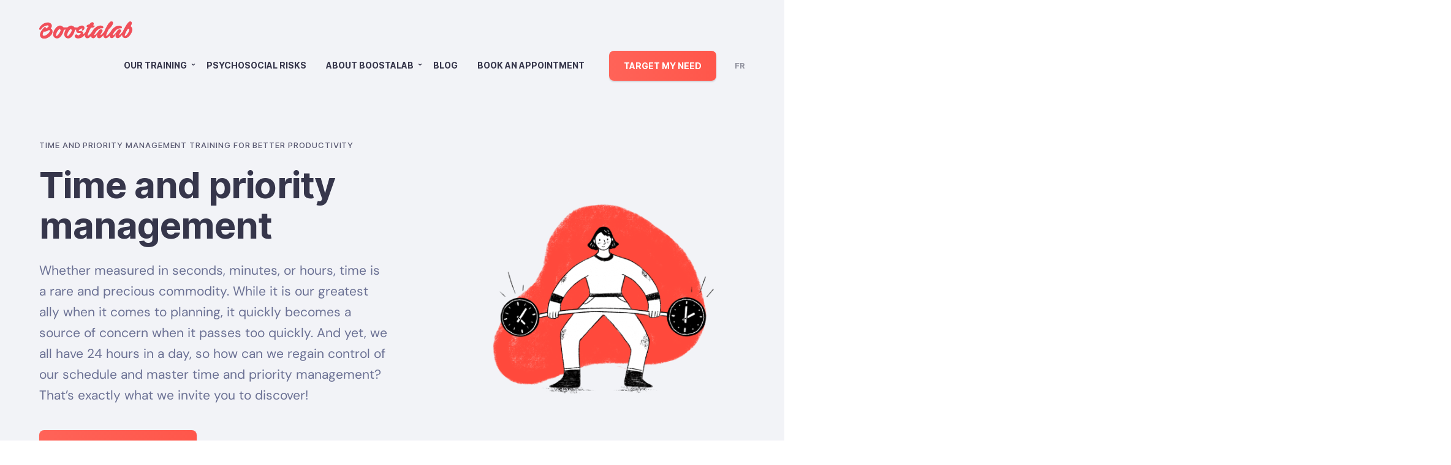

--- FILE ---
content_type: text/html; charset=UTF-8
request_url: https://boostalab.com/en/solutions/time-and-priority-management/
body_size: 40266
content:
<script type="wphb-delay-type">
	window.markerConfig = {
		destination: '6091dd237ff879052a16eaf1',
	};
</script>
<!doctype html>
<html lang="en-CA">

<head>
	<!-- Google Tag Manager -->
	<script type="wphb-delay-type">
		(function(w, d, s, l, i) {
			w[l] = w[l] || [];
			w[l].push({
				'gtm.start': new Date().getTime(),
				event: 'gtm.js'
			});
			var f = d.getElementsByTagName(s)[0],
				j = d.createElement(s),
				dl = l != 'dataLayer' ? '&l=' + l : '';
			j.async = true;
			j.src =
				'https://www.googletagmanager.com/gtm.js?id=' + i + dl;
			f.parentNode.insertBefore(j, f);
		})(window, document, 'script', 'dataLayer', 'GTM-MVTL336');
	</script>
	<!-- End Google Tag Manager -->
	<meta charset="UTF-8">
	<meta name="viewport" content="width=device-width, initial-scale=1">
	<meta name="facebook-domain-verification" content="2t48gza0xi9xhqf58uscw384z1px5o" />
	<link rel="profile" href="https://gmpg.org/xfn/11">
	<link rel="apple-touch-icon" sizes="180x180" href="https://b2326552.smushcdn.com/2326552/wp-content/themes/treize/assets//images/fav/apple-touch-icon.png?lossy=2&strip=1&webp=1">
	<link rel="icon" type="image/png" sizes="32x32" href="https://b2326552.smushcdn.com/2326552/wp-content/themes/treize/assets//images/fav/favicon-32x32.png?lossy=2&strip=1&webp=1">
	<link rel="icon" type="image/png" sizes="16x16" href="https://b2326552.smushcdn.com/2326552/wp-content/themes/treize/assets//images/fav/favicon-16x16.png?lossy=2&strip=1&webp=1">
	<link rel="manifest" href="https://boostalab.com/wp-content/themes/treize/assets//images/fav/site.webmanifest">
	<link rel="mask-icon" href="https://boostalab.com/wp-content/themes/treize/assets//images/fav/safari-pinned-tab.svg" color="#5bbad5">
	<link rel="preload" as="image" href="https://b2326552.smushcdn.com/2326552/wp-content/uploads/2023/04/accueil-1-1-1024x1024.png?lossy=2&strip=1&webp=1">
	<meta name="msapplication-TileColor" content="#da532c">
	<meta name="theme-color" content="#ffffff">
	<title>Time and Priority Management Training for Better Productivity</title><style id="wphb-used-css-solutions">img:is([sizes=auto i],[sizes^="auto," i]){contain-intrinsic-size:3000px 1500px}.lazyload,.lazyloading{max-width:100%}img.emoji,img.wp-smiley{display:inline!important;border:none!important;box-shadow:none!important;height:1em!important;width:1em!important;margin:0 .07em!important;vertical-align:-.1em!important;background:0 0!important;padding:0!important}.wp-block-button__link{box-sizing:border-box;cursor:pointer;text-align:center;word-break:break-word;align-content:center;height:100%;display:inline-block}:root :where(.wp-block-button .wp-block-button__link.is-style-outline),:root :where(.wp-block-button.is-style-outline > .wp-block-button__link){border:2px solid;padding:.667em 1.333em}:root :where(.wp-block-button .wp-block-button__link.is-style-outline:not(.has-text-color)),:root :where(.wp-block-button.is-style-outline > .wp-block-button__link:not(.has-text-color)){color:currentColor}:root :where(.wp-block-button .wp-block-button__link.is-style-outline:not(.has-background)),:root :where(.wp-block-button.is-style-outline > .wp-block-button__link:not(.has-background)){background-color:initial;background-image:none}.wp-block-columns{box-sizing:border-box;display:flex;flex-wrap:wrap!important;align-items:normal!important}@media (width >= 782px){.wp-block-columns{flex-wrap:nowrap!important}}:root :where(.wp-block-cover h1:not(.has-text-color)),:root :where(.wp-block-cover h2:not(.has-text-color)),:root :where(.wp-block-cover h3:not(.has-text-color)),:root :where(.wp-block-cover h4:not(.has-text-color)),:root :where(.wp-block-cover h5:not(.has-text-color)),:root :where(.wp-block-cover h6:not(.has-text-color)),:root :where(.wp-block-cover p:not(.has-text-color)){color:inherit}h1.has-background,h2.has-background,h3.has-background,h4.has-background,h5.has-background,h6.has-background{padding:1.25em 2.375em}.wp-block-image>a,.wp-block-image>figure>a{display:inline-block}.wp-block-image img{box-sizing:border-box;vertical-align:bottom;max-width:100%;height:auto}.wp-block-image[style*=border-radius] img,.wp-block-image[style*=border-radius]>a{border-radius:inherit}.wp-block-image :where(figcaption){margin-top:.5em;margin-bottom:1em}:root :where(.wp-block-image.is-style-rounded img,.wp-block-image .is-style-rounded img){border-radius:9999px}.wp-block-image figure{margin:0}@keyframes turn-off-visibility{0%{opacity:1;visibility:visible}99%{opacity:0;visibility:visible}to{opacity:0;visibility:hidden}}@keyframes lightbox-zoom-out{0%{visibility:visible;transform:translate(-50%,-50%) scale(1)}99%{visibility:visible}to{transform:translate(calc((-100vw + var(--wp--lightbox-scrollbar-width))/ 2 + var(--wp--lightbox-initial-left-position)),calc(-50vh + var(--wp--lightbox-initial-top-position))) scale(var(--wp--lightbox-scale));visibility:hidden}}:root :where(.wp-block-latest-posts.is-grid){padding:0}:root :where(.wp-block-latest-posts.wp-block-latest-posts__list){padding-left:0}ol,ul{box-sizing:border-box}:root :where(.wp-block-list.has-background){padding:1.25em 2.375em}:root :where(p.has-background){padding:1.25em 2.375em}:where(p.has-text-color:not(.has-link-color)) a{color:inherit}:where(.wp-block-post-comments-form) input:not([type=submit]),:where(.wp-block-post-comments-form) textarea{border:1px solid #949494;font-family:inherit;font-size:1em}:where(.wp-block-post-comments-form) input:where(:not([type=submit]):not([type=checkbox])),:where(.wp-block-post-comments-form) textarea{padding:calc(.667em + 2px)}.wp-block-pullquote{box-sizing:border-box;overflow-wrap:break-word;text-align:center;margin:0 0 1em;padding:4em 0}.wp-block-pullquote blockquote,.wp-block-pullquote p{color:inherit}.wp-block-pullquote blockquote{margin:0}.wp-block-pullquote p{margin-top:0}.wp-block-pullquote p:last-child{margin-bottom:0}.wp-block-pullquote footer{position:relative}.wp-block-post-template{box-sizing:border-box;max-width:100%;margin-top:0;margin-bottom:0;padding:0;list-style:none}:root :where(.wp-block-separator.is-style-dots){text-align:center;height:auto;line-height:1}:root :where(.wp-block-separator.is-style-dots):before{color:currentColor;content:"···";letter-spacing:2em;padding-left:2em;font-family:serif;font-size:1.5em}:root :where(.wp-block-site-logo.is-style-rounded){border-radius:9999px}:root :where(.wp-block-social-links .wp-social-link a){padding:.25em}:root :where(.wp-block-social-links.is-style-logos-only .wp-social-link a){padding:0}:root :where(.wp-block-social-links.is-style-pill-shape .wp-social-link a){padding-left:.666667em;padding-right:.666667em}:root :where(.wp-block-tag-cloud.is-style-outline){flex-wrap:wrap;gap:1ch;display:flex}:root :where(.wp-block-tag-cloud.is-style-outline a){border:1px solid;margin-right:0;padding:1ch 2ch;font-size:unset!important;text-decoration:none!important}:root :where(.wp-block-table-of-contents){box-sizing:border-box}:root{}:root .has-midnight-gradient-background{background:linear-gradient(135deg,#020381,#2874fc)}.screen-reader-text{clip-path:inset(50%);border:0;width:1px;height:1px;margin:-1px;padding:0;position:absolute;overflow:hidden;word-wrap:normal!important}.screen-reader-text:focus{clip-path:none;color:#444;z-index:100000;background-color:#ddd;width:auto;height:auto;padding:15px 23px 14px;font-size:1em;line-height:normal;text-decoration:none;display:block;top:5px;left:5px}html :where(.has-border-color){border-style:solid}html :where([style*=border-top-color]){border-top-style:solid}html :where([style*=border-right-color]){border-right-style:solid}html :where([style*=border-bottom-color]){border-bottom-style:solid}html :where([style*=border-left-color]){border-left-style:solid}html :where([style*=border-width]){border-style:solid}html :where([style*=border-top-width]){border-top-style:solid}html :where([style*=border-right-width]){border-right-style:solid}html :where([style*=border-bottom-width]){border-bottom-style:solid}html :where([style*=border-left-width]){border-left-style:solid}html :where(img[class*=wp-image-]){max-width:100%;height:auto}html :where(.is-position-sticky){}@media screen and (width <= 600px){html :where(.is-position-sticky){}}/*! This file is auto-generated */.wp-block-button__link{color:#fff;background-color:#32373c;border-radius:9999px;box-shadow:none;text-decoration:none;padding:calc(.667em + 2px) calc(1.333em + 2px);font-size:1.125em}.wp-block-file__button{background:#32373c;color:#fff;text-decoration:none}.safe-svg-cover{text-align:center}.safe-svg-cover .safe-svg-inside{display:inline-block;max-width:100%}.safe-svg-cover svg{fill:currentColor;height:100%;max-height:100%;max-width:100%;width:100%}:root{--wp--preset--color--black:#000000;--wp--preset--color--cyan-bluish-gray:#abb8c3;--wp--preset--color--white:#ffffff;--wp--preset--color--pale-pink:#f78da7;--wp--preset--color--vivid-red:#cf2e2e;--wp--preset--color--luminous-vivid-orange:#ff6900;--wp--preset--color--luminous-vivid-amber:#fcb900;--wp--preset--color--light-green-cyan:#7bdcb5;--wp--preset--color--vivid-green-cyan:#00d084;--wp--preset--color--pale-cyan-blue:#8ed1fc;--wp--preset--color--vivid-cyan-blue:#0693e3;--wp--preset--color--vivid-purple:#9b51e0;--wp--preset--gradient--vivid-cyan-blue-to-vivid-purple:linear-gradient(135deg,rgba(6,147,227,1) 0%,rgb(155,81,224) 100%);--wp--preset--gradient--light-green-cyan-to-vivid-green-cyan:linear-gradient(135deg,rgb(122,220,180) 0%,rgb(0,208,130) 100%);--wp--preset--gradient--luminous-vivid-amber-to-luminous-vivid-orange:linear-gradient(135deg,rgba(252,185,0,1) 0%,rgba(255,105,0,1) 100%);--wp--preset--gradient--luminous-vivid-orange-to-vivid-red:linear-gradient(135deg,rgba(255,105,0,1) 0%,rgb(207,46,46) 100%);--wp--preset--gradient--very-light-gray-to-cyan-bluish-gray:linear-gradient(135deg,rgb(238,238,238) 0%,rgb(169,184,195) 100%);--wp--preset--gradient--cool-to-warm-spectrum:linear-gradient(135deg,rgb(74,234,220) 0%,rgb(151,120,209) 20%,rgb(207,42,186) 40%,rgb(238,44,130) 60%,rgb(251,105,98) 80%,rgb(254,248,76) 100%);--wp--preset--gradient--blush-light-purple:linear-gradient(135deg,rgb(255,206,236) 0%,rgb(152,150,240) 100%);--wp--preset--gradient--blush-bordeaux:linear-gradient(135deg,rgb(254,205,165) 0%,rgb(254,45,45) 50%,rgb(107,0,62) 100%);--wp--preset--gradient--luminous-dusk:linear-gradient(135deg,rgb(255,203,112) 0%,rgb(199,81,192) 50%,rgb(65,88,208) 100%);--wp--preset--gradient--pale-ocean:linear-gradient(135deg,rgb(255,245,203) 0%,rgb(182,227,212) 50%,rgb(51,167,181) 100%);--wp--preset--gradient--electric-grass:linear-gradient(135deg,rgb(202,248,128) 0%,rgb(113,206,126) 100%);--wp--preset--gradient--midnight:linear-gradient(135deg,rgb(2,3,129) 0%,rgb(40,116,252) 100%);--wp--preset--font-size--small:13px;--wp--preset--font-size--medium:20px;--wp--preset--font-size--large:36px;--wp--preset--font-size--x-large:42px}body .is-layout-flex{display:flex}.is-layout-flex{flex-wrap:wrap;align-items:center}.is-layout-flex>:is(*,div){margin:0}body .is-layout-grid{display:grid}.is-layout-grid>:is(*,div){margin:0}.has-black-color{color:var(--wp--preset--color--black)!important}.has-cyan-bluish-gray-color{color:var(--wp--preset--color--cyan-bluish-gray)!important}.has-white-color{color:var(--wp--preset--color--white)!important}.has-pale-pink-color{color:var(--wp--preset--color--pale-pink)!important}.has-vivid-red-color{color:var(--wp--preset--color--vivid-red)!important}.has-luminous-vivid-orange-color{color:var(--wp--preset--color--luminous-vivid-orange)!important}.has-luminous-vivid-amber-color{color:var(--wp--preset--color--luminous-vivid-amber)!important}.has-light-green-cyan-color{color:var(--wp--preset--color--light-green-cyan)!important}.has-vivid-green-cyan-color{color:var(--wp--preset--color--vivid-green-cyan)!important}.has-pale-cyan-blue-color{color:var(--wp--preset--color--pale-cyan-blue)!important}.has-vivid-cyan-blue-color{color:var(--wp--preset--color--vivid-cyan-blue)!important}.has-vivid-purple-color{color:var(--wp--preset--color--vivid-purple)!important}.has-black-background-color{background-color:var(--wp--preset--color--black)!important}.has-cyan-bluish-gray-background-color{background-color:var(--wp--preset--color--cyan-bluish-gray)!important}.has-white-background-color{background-color:var(--wp--preset--color--white)!important}.has-pale-pink-background-color{background-color:var(--wp--preset--color--pale-pink)!important}.has-vivid-red-background-color{background-color:var(--wp--preset--color--vivid-red)!important}.has-luminous-vivid-orange-background-color{background-color:var(--wp--preset--color--luminous-vivid-orange)!important}.has-luminous-vivid-amber-background-color{background-color:var(--wp--preset--color--luminous-vivid-amber)!important}.has-light-green-cyan-background-color{background-color:var(--wp--preset--color--light-green-cyan)!important}.has-vivid-green-cyan-background-color{background-color:var(--wp--preset--color--vivid-green-cyan)!important}.has-pale-cyan-blue-background-color{background-color:var(--wp--preset--color--pale-cyan-blue)!important}.has-vivid-cyan-blue-background-color{background-color:var(--wp--preset--color--vivid-cyan-blue)!important}.has-vivid-purple-background-color{background-color:var(--wp--preset--color--vivid-purple)!important}.has-black-border-color{border-color:var(--wp--preset--color--black)!important}.has-cyan-bluish-gray-border-color{border-color:var(--wp--preset--color--cyan-bluish-gray)!important}.has-white-border-color{border-color:var(--wp--preset--color--white)!important}.has-pale-pink-border-color{border-color:var(--wp--preset--color--pale-pink)!important}.has-vivid-red-border-color{border-color:var(--wp--preset--color--vivid-red)!important}.has-luminous-vivid-orange-border-color{border-color:var(--wp--preset--color--luminous-vivid-orange)!important}.has-luminous-vivid-amber-border-color{border-color:var(--wp--preset--color--luminous-vivid-amber)!important}.has-light-green-cyan-border-color{border-color:var(--wp--preset--color--light-green-cyan)!important}.has-vivid-green-cyan-border-color{border-color:var(--wp--preset--color--vivid-green-cyan)!important}.has-pale-cyan-blue-border-color{border-color:var(--wp--preset--color--pale-cyan-blue)!important}.has-vivid-cyan-blue-border-color{border-color:var(--wp--preset--color--vivid-cyan-blue)!important}.has-vivid-purple-border-color{border-color:var(--wp--preset--color--vivid-purple)!important}.has-vivid-cyan-blue-to-vivid-purple-gradient-background{background:var(--wp--preset--gradient--vivid-cyan-blue-to-vivid-purple)!important}.has-light-green-cyan-to-vivid-green-cyan-gradient-background{background:var(--wp--preset--gradient--light-green-cyan-to-vivid-green-cyan)!important}.has-luminous-vivid-amber-to-luminous-vivid-orange-gradient-background{background:var(--wp--preset--gradient--luminous-vivid-amber-to-luminous-vivid-orange)!important}.has-luminous-vivid-orange-to-vivid-red-gradient-background{background:var(--wp--preset--gradient--luminous-vivid-orange-to-vivid-red)!important}.has-very-light-gray-to-cyan-bluish-gray-gradient-background{background:var(--wp--preset--gradient--very-light-gray-to-cyan-bluish-gray)!important}.has-cool-to-warm-spectrum-gradient-background{background:var(--wp--preset--gradient--cool-to-warm-spectrum)!important}.has-blush-light-purple-gradient-background{background:var(--wp--preset--gradient--blush-light-purple)!important}.has-blush-bordeaux-gradient-background{background:var(--wp--preset--gradient--blush-bordeaux)!important}.has-luminous-dusk-gradient-background{background:var(--wp--preset--gradient--luminous-dusk)!important}.has-pale-ocean-gradient-background{background:var(--wp--preset--gradient--pale-ocean)!important}.has-electric-grass-gradient-background{background:var(--wp--preset--gradient--electric-grass)!important}.has-midnight-gradient-background{background:var(--wp--preset--gradient--midnight)!important}.has-small-font-size{font-size:var(--wp--preset--font-size--small)!important}.has-medium-font-size{font-size:var(--wp--preset--font-size--medium)!important}.has-large-font-size{font-size:var(--wp--preset--font-size--large)!important}.has-x-large-font-size{font-size:var(--wp--preset--font-size--x-large)!important}:root :where(.wp-block-pullquote){font-size:1.5em;line-height:1.6}.ancr-group>.ancr{margin-bottom:0!important}.ancr-group.ancr-sticky{position:fixed;left:0;right:0}.ancr-group.ancr-pos-top{top:0;z-index:99999}.ancr-group.ancr-pos-top>.ancr{top:0;border-top:0!important}.ancr.ancr-wrap{display:none;position:relative;width:100%;background-color:#fff;box-sizing:border-box;padding:.5em 1em;border-left-width:0!important;border-right-width:0!important}.ancr .ancr-container{max-width:1000px;margin:0 auto;display:flex}.ancr .ancr-inner{display:inline-block}.ancr .ancr-inner>*{margin-bottom:1em}.ancr .ancr-inner>:first-child{margin-top:0}.ancr .ancr-inner>:last-child{margin-bottom:0}.ancr .ancr-content{display:flex;flex-direction:column;justify-content:center}.ancr .ancr-content p{color:inherit;font-size:inherit}.ancr.ancr-lo-separate_column .ancr-content{flex:1}.ancr.ancr-align-center .ancr-container{justify-content:center;text-align:center}.ancr.ancr-align-center .ancr-btn-wrap{justify-content:center}.ancr .ancr-close-btn{position:absolute;top:0;right:0;color:inherit;line-height:0;padding:.5em;z-index:999}.ancr .ancr-close-btn:hover{opacity:.5}.ancr .ancr-close-icon{width:16px;height:16px}.ancr.ancr-lo-separate_column.ancr-has-close-btn{padding-right:3.5em}.ancr .ancr-btn-wrap{display:inline-block;margin:0 0 0 1em;line-height:0;display:flex;flex-direction:row;align-items:center}.ancr .ancr-btn{padding:.5em 1em;display:inline-block;margin:0 .5em 0 0;text-align:center;line-height:1;white-space:nowrap;vertical-align:middle;text-decoration:none}.ancr .ancr-btn:last-child{margin-right:0}.ancr .ancr-btn:hover{filter:brightness(.8)}.ancr .ancr-btn:active{filter:brightness(.5)}@media only screen and (max-width:800px){.ancr-lo-separate_column .ancr-container{display:block}.ancr-lo-separate_column .ancr-btn-wrap{margin:.5em 0 0 0}}ul .wpml-ls-menu-item a{display:flex;align-items:center}@font-face{font-family:DM Sans;font-style:normal;font-weight:400;font-display:swap;src:url("https://fonts.gstatic.com/s/dmsans/v17/rP2tp2ywxg089UriI5-g4vlH9VoD8CmcqZG40F9JadbnoEwAopxhTg.ttf") format("truetype")}@font-face{font-family:DM Sans;font-style:normal;font-weight:700;font-display:swap;src:url("https://fonts.gstatic.com/s/dmsans/v17/rP2tp2ywxg089UriI5-g4vlH9VoD8CmcqZG40F9JadbnoEwARZthTg.ttf") format("truetype")}html{overflow-x:hidden}body,html{scroll-behavior:smooth}a,article,b,blockquote,body,canvas,center,code,div,dl,em,embed,figure,footer,form,h1,h2,h3,h4,h5,h6,header,html,i,iframe,img,label,li,menu,nav,object,ol,p,s,section,span,strong,th,time,tr,u,ul,var{font-size:100%;font:inherit;vertical-align:baseline;border:0;margin:0;padding:0}article,figure,footer,header,menu,nav,section{display:block}body{line-height:1}ol,ul{list-style:none}blockquote{quotes:none}blockquote:after,blockquote:before{content:""}a{text-decoration:none;display:inline-block}a.skip-link{display:none}body{overflow-x:hidden}*{box-sizing:border-box}@font-face{font-family:Inter old;font-style:normal;font-weight:400;font-display:swap;src:url("https://boostalab.com/wp-content/themes/treize/assets/fonts/Inter-Regular.woff2?v=3.18") format("woff2"),url("https://boostalab.com/wp-content/themes/treize/assets/fonts/Inter-Regular.woff?v=3.18") format("woff")}@font-face{font-family:Inter old;font-style:normal;font-weight:700;font-display:swap;src:url("https://boostalab.com/wp-content/themes/treize/assets/fonts/Inter-Bold.woff2?v=3.18") format("woff2"),url("https://boostalab.com/wp-content/themes/treize/assets/fonts/Inter-Bold.woff?v=3.18") format("woff")}@font-face{font-family:Inter;font-style:normal;font-weight:100 900;font-display:swap;src:url("https://boostalab.com/wp-content/themes/treize/assets/fonts/Inter-roman.var.woff2?v=3.18") format("woff2");font-named-instance:"Regular"}@font-face{font-family:Inter;font-style:italic;font-weight:100 900;font-display:swap;src:url("https://boostalab.com/wp-content/themes/treize/assets/fonts/Inter-italic.var.woff2?v=3.18") format("woff2");font-named-instance:"Italic"}.d-flex{display:flex}.wrap{flex-wrap:wrap}.a-center{align-items:center}.container-image{position:relative;overflow:hidden}.ratio-image{object-fit:cover;width:100%;height:100%;position:absolute;inset:0}.hidden{opacity:0;transition:opacity .25s}.treize-link{color:#fff}.treize-link span{font-weight:700}.main-cta,.subscribe-form input[type=button],button[type=submit],input[type=submit]{color:#fff;text-transform:uppercase;z-index:1;text-align:center;background:linear-gradient(90deg,#ff6358 0,#ff4a3d 100%) 0 0/200% 200%;border:none;border-radius:8px;max-width:100%;margin-top:32px;padding:16px 24px;font-family:Inter,Inter old,sans-serif;font-size:14px;font-weight:700;line-height:1.2143;text-decoration:none;transition:all .3s;display:inline-block;position:relative;box-shadow:0 2px 2px #36364b29}.main-cta:hover,.subscribe-form input[type=button]:hover,button[type=submit]:hover,input[type=submit]:hover{cursor:pointer;background-position:100% 0;box-shadow:0 4px 4px #36364b29}.main-cta:focus,.subscribe-form input[type=button]:focus,button[type=submit]:focus,input[type=submit]:focus{outline:0}section .swiper-button-next,section .swiper-button-prev{background-color:#fff;border:1px solid #ff4a3d;border-radius:50%;width:50px;height:50px;margin:0;position:relative;top:0;left:0;right:0;overflow:hidden}section .swiper-button-next:focus,section .swiper-button-prev:focus{outline:0}section .swiper-button-prev:before{content:url("https://boostalab.com/wp-content/themes/treize/assets/svg/arrow.svg");opacity:0;margin-left:80%;font-size:0;transition:transform .5s,opacity .4s;position:absolute}section .swiper-button-prev:after{content:url("https://boostalab.com/wp-content/themes/treize/assets/svg/arrow.svg");font-size:0;transition:transform .5s,opacity .4s .1s;position:absolute}section .swiper-button-prev:hover:before{opacity:1;transition:transform .4s .2s,opacity .4s .2s;transform:translate(-20px)}section .swiper-button-prev:hover:after{opacity:0;transform:translate(-15px)}section .swiper-button-next{margin-left:8px}section .swiper-button-next:before{content:url("https://boostalab.com/wp-content/themes/treize/assets/svg/arrow.svg");opacity:0;margin-left:-80%;font-size:0;transition:transform .5s,opacity .4s;position:absolute;transform:rotate(180deg)}section .swiper-button-next:after{content:url("https://boostalab.com/wp-content/themes/treize/assets/svg/arrow.svg");font-size:0;transition:transform .5s,opacity .4s .1s;position:absolute;transform:rotate(180deg)}section .swiper-button-next:hover:before{opacity:1;transition:transform .4s .2s,opacity .4s .2s;transform:rotate(180deg) translate(-20px)}section .swiper-button-next:hover:after{opacity:0;transform:rotate(180deg) translate(-15px)}input[type=email]:not(.hustle-input),input[type=search]:not(.hustle-input),input[type=text]:not(.hustle-input),textarea{-webkit-appearance:none;appearance:none;color:#6b7194;border:1px solid #6b7194;border-radius:8px;font-family:DM Sans,sans-serif;transition:all .3s;width:100%!important;padding:15px!important;font-size:18px!important}input[type=email]:not(.hustle-input)::placeholder,input[type=search]:not(.hustle-input)::placeholder,input[type=text]:not(.hustle-input)::placeholder,textarea::placeholder{color:#6b719499;font-size:18px}input[type=email]:not(.hustle-input):focus,input[type=search]:not(.hustle-input):focus,input[type=text]:not(.hustle-input):focus,textarea:focus{border-color:#ff6358;outline:0}textarea{height:200px}.wysi form[id^=sib]{max-width:500px;margin-top:40px}.wysi form[id^=sib] label{color:#36364b;font-family:Inter,Inter old,sans-serif;font-size:16px;font-weight:700}.wysi form[id^=sib] p+p{margin-top:20px}section+section{margin-top:130px}section:last-child{margin-bottom:130px}section:last-child.section-background-color{margin-bottom:0;padding:calc(6% + 120px) 0 130px}.section-background-color{background-color:#f2f3f7;width:100%;padding:calc(6% + 120px) 0 calc(7.2% + 120px);position:relative}.section-background-color .swiper-slide,.section-background-color .testimony-content .testimony{background-color:#fff}.section-background-color:not(.dark):before{content:"";background:url("https://b2326552.smushcdn.com/2326552/wp-content/themes/treize/assets/images/curve_top.jpg?lossy=2&strip=1&webp=1") 0 bottom/cover no-repeat;width:100%;padding-bottom:6%;display:block;position:absolute;top:0;left:0}.section-background-color:not(.dark):after{content:"";background:url("https://b2326552.smushcdn.com/2326552/wp-content/themes/treize/assets/images/curve_bottom.jpg?lossy=2&strip=1&webp=1") 0 0/cover no-repeat;width:100%;padding-bottom:7.2%;display:block;position:absolute;bottom:0;left:0}.section-background-color+.section-background-color{margin-top:calc(-120px - 7.2%);padding-top:120px}.section-background-color+.section-background-color:before{margin-top:0;display:none}.section-background-color:last-child:after{content:none}@media only screen and (width <= 1024px){section+section{margin-top:100px}section:last-child{margin-bottom:100px}section:last-child.section-background-color{margin-bottom:0;padding:calc(6% + 100px) 0 100px}.section-background-color{background-color:#f2f3f7;width:100%;padding:calc(6% + 100px) 0 calc(7.2% + 100px);position:relative}.section-background-color+.section-background-color{margin-top:calc(-100px - 7.2%);padding-top:100px}}@media only screen and (width <= 640px){section+section{margin-top:100px}section:last-child{margin-bottom:100px}section:last-child.section-background-color{margin-bottom:0}}body{color:#6b7194;font-family:DM Sans,sans-serif;font-size:21px;font-weight:400;line-height:1.62}h1,h2,h3,h4,h5,h6{color:#36364b;font-family:Inter,Inter old,sans-serif;font-weight:700}h1 em,h1 strong,h2 em,h2 strong,h3 em,h3 strong,h4 em,h4 strong,h5 em,h5 strong,h6 em,h6 strong{position:relative}h1,h2,h3,h4,h5,h6,p{margin:0}a:first-child,blockquote:first-child,h1:first-child,h2:first-child,h3:first-child,h4:first-child,h5:first-child,h6:first-child,ol:first-child,p:first-child,ul li:first-child,ul:first-child{margin-top:0}a:last-child,blockquote:last-child,h1:last-child,h2:last-child,h3:last-child,h4:last-child,h5:last-child,h6:last-child,ol:last-child,p:last-child,ul li:last-child,ul:last-child{margin-bottom:0}h1,h2{margin-bottom:24px}h1{letter-spacing:-.96px;z-index:1;font-size:60px;line-height:1.1;position:relative}h2{z-index:1;font-size:48px;line-height:1.17;position:relative}h3{margin-bottom:16px;font-size:34px;line-height:1.3}h4{font-size:24px;line-height:1.2}h5{font-size:20px;line-height:1.3}body{counter-reset:section}.wysi p+p{margin-top:40px}.wysi p+h1,.wysi p+h2,.wysi p+h3,.wysi p+h4,.wysi p+h5{margin-top:24px}.wysi ol,.wysi ul{margin:0 60px;padding:40px 0}.wysi ul li{list-style:initial;align-items:flex-start;display:flex}.wysi ul li::marker{content:none;display:none}.wysi ul li:before{content:"●";color:#ff4a3d;margin-right:16px}.wysi ol li{align-items:center;list-style:decimal;display:flex}.wysi ol li::marker{content:none;display:none}.wysi ol li:before{counter-increment:section;content:counter(section) ".";color:#ff4a3d;margin-right:24px}.wysi li+li{padding-top:24px}.wysi ol+ul,.wysi ul+ol{padding:0}.wysi p strong{font-weight:700}.wysi p em{font-style:italic}.wysi a:not(.main-cta){color:#ff4a3d;transition:color .25s}.wysi a:not(.main-cta):hover{color:#ff6358}.wysi .main-cta span,.wysi .main-cta span:hover{color:#fff}.wysi blockquote:after,.wysi blockquote:before{content:""}.wysi blockquote p{color:#6b7194;margin:24px 60px;font-size:21px;line-height:1.7}.wysi blockquote p:before{content:"«";color:#ff4a3d;padding-right:8px}.wysi blockquote p:after{content:"»";color:#ff4a3d;padding-left:8px}blockquote p{margin-top:0;line-height:1}blockquote:before{content:"«";color:#ff4a3d}blockquote:after{content:"»";color:#ff4a3d}.subtitle{text-transform:uppercase;color:#5a5a72;letter-spacing:.94px;margin-bottom:24px;font-family:Inter,Inter old,sans-serif;font-size:13px;font-weight:500;line-height:1.2307;display:inline-block}.align-center{text-align:center;max-width:700px;margin:0 auto}.align-center p{margin-left:auto;margin-right:auto}.wysi h1 p em,.wysi h2 p em,.wysi h3 p em{font-style:normal}h1 em,h1 strong,h2 em,h2 strong,h3 em,h3 strong{font-style:normal;display:inline-block;position:relative}h1 em svg,h1 strong svg,h2 em svg,h2 strong svg,h3 em svg,h3 strong svg{z-index:-1;width:110%;height:7px;display:block;position:absolute;bottom:0;left:45%;overflow:visible;transform:translate(-45%,-5%)}h1 em svg g,h1 strong svg g,h2 em svg g,h2 strong svg g,h3 em svg g,h3 strong svg g{transform-origin:center}h1 em svg path,h1 strong svg path,h2 em svg path,h2 strong svg path,h3 em svg path,h3 strong svg path{transition:all .5s linear}h1 em svg,h2 em svg,h3 em svg{width:95%;height:110%;top:50%;left:50%;transform:translate(-50%,-50%)}h1 .wysi p svg,h2 .wysi p svg,h3 .wysi p svg{opacity:.5}@media only screen and (width <= 1440px){body{font-size:18px}h1{font-size:52px}h2{font-size:40px}h3{font-size:30px}blockquote{font-size:24px}}@media only screen and (width <= 1024px){h1{font-size:48px}.subtitle{font-size:12px}}@media only screen and (width <= 800px){h1{font-size:42px;line-height:1.1}h2{font-size:36px;line-height:1.333}h3{font-size:28px}.wysi ul li{margin-top:20px}.wysi ul li+li{margin-top:0}}@media only screen and (width <= 640px){.wysi p+p{margin-top:30px}.wysi ul li{padding-left:1.2em}h1{font-size:38px;line-height:1.2105}h2{font-size:30px}h3{font-size:24px}h4{font-size:21px}h5{font-size:18px}blockquote p{padding-left:20px}}.wrapper{width:100%;max-width:1568px;margin:0 auto;padding:0 64px}.row{flex-flow:wrap;flex:0 auto;margin-bottom:100px;margin-left:-8px;margin-right:-8px;display:flex}.row:last-child{margin-bottom:0}[class*=col-xxl]{box-sizing:border-box;flex:none;padding-left:8px;padding-right:8px}.col-xxl-5{flex-basis:41.6667%;max-width:41.6667%}.col-xxl-6{flex-basis:50%;max-width:50%}.col-xxl-offset-1{margin-left:8.33333%}@media only screen and (width <= 1250px){[class*=col-mlg]{box-sizing:border-box;flex:none;padding-left:8px;padding-right:8px}.col-mlg-12{flex-basis:100%;max-width:100%}}@media only screen and (width <= 64rem){[class*=col-lg]{box-sizing:border-box;flex:none;padding-left:8px;padding-right:8px}.col-lg-8{flex-basis:66.6667%;max-width:66.6667%}.col-lg-12{flex-basis:100%;max-width:100%}.col-lg-offset-0{margin-left:0}.col-lg-offset-2{margin-left:16.6667%}}@media only screen and (width <= 50rem){[class*=col-md]{box-sizing:border-box;flex:none;padding-left:8px;padding-right:8px}.col-md-12{flex-basis:100%;max-width:100%}}@media only screen and (width <= 40rem){[class*=col-sm]{box-sizing:border-box;flex:none;padding-left:8px;padding-right:8px}.col-sm-10{flex-basis:83.3333%;max-width:83.3333%}.col-sm-offset-1{margin-left:8.33333%}}@media screen and (width <= 1024px){.wrapper{padding:0 32px}}@media only screen and (width <= 640px){.wrapper{padding:0 20px}}footer{background-color:#232330;padding:76px 0 32px;position:relative;overflow-x:hidden}footer a,footer li,footer ul{color:#fff}footer .logo-container{height:32px}footer .logo-container img{height:100%}footer .footer-info{justify-content:space-between}footer .footer-info .footer-right .column{width:33.333%;min-width:200px;padding-right:40px;font-size:16px;font-weight:400;line-height:1.3125}footer .footer-info .footer-right li{margin-bottom:16px;font-size:16px;font-weight:400;line-height:1.5}footer .footer-info .footer-right li:last-child{margin-bottom:0}footer .footer-info .footer-right a:hover{opacity:.6;transition:all .3s}footer .footer-title{color:#fff;margin-bottom:24px;font-size:18px;font-weight:700;line-height:1.333}footer .social-links{margin-top:24px}footer .social-links a{margin-right:16px}footer .social-links a:last-child{margin-right:0}footer .social-links-btn svg{max-height:16px}footer .social-links-btn svg path{fill:#fff}footer .credits{color:#f2f3f7;border-top:1px solid #ffffff4d;justify-content:space-between;padding-top:32px;font-size:14px;line-height:1.2857;display:flex}footer .credits p{opacity:.6}footer .credits .rights{flex-wrap:wrap}footer .credits .rights span{opacity:.6;margin:0 8px}footer .credits a{opacity:.6;transition:all .3s}footer .credits a:hover{opacity:1}footer .credits>a{flex-shrink:0}.subscribe-form{max-width:395px;margin-top:24px}.subscribe-form label{color:#fff;font-family:DM Sans,sans-serif;font-size:18px;font-weight:700;line-height:1.33;display:block}.subscribe-form .main-cta{margin-top:8px}.subscribe-form input{margin-top:8px;border:0!important}.subscribe-form form{margin-top:24px}.before-illustration{width:100%;position:relative}.before-illustration:before{content:"";background:url("https://b2326552.smushcdn.com/2326552/wp-content/themes/treize/assets/images/footer_line.png?lossy=2&strip=1&webp=1") 50%/100% 10px no-repeat;width:110%;height:10px;display:block;position:absolute;top:-5px;left:-5%}@media only screen and (width <= 1250px){footer{padding:51px 0 32px}footer .footer-info{display:block}footer .footer-info .footer-right{margin-top:80px}}@media only screen and (width <= 1024px){footer .rights p{margin-bottom:8px}}@media only screen and (width <= 800px){.before-illustration:before{background-size:100% 6px;height:6px;top:-3px}footer .footer-info{margin-bottom:60px}footer .credits{text-align:center;flex-direction:column;align-items:center}footer .credits .rights{justify-content:center}}@media only screen and (width <= 640px){footer .footer-info .footer-right{flex-wrap:wrap}footer .footer-info .footer-right .column{width:100%;margin-top:56px}footer .footer-info .footer-right .column:first-child{margin-top:0}footer .credits{text-align:left;align-items:flex-start;display:block}footer .credits .rights{justify-content:flex-start;margin-bottom:24px;display:block}footer .credits .rights span{display:none}}header{z-index:999;justify-content:center;width:100%;transition:all .3s;display:flex;position:fixed;top:0}header .main-cta-a a{z-index:1;text-align:center;background:linear-gradient(90deg,#ff6358 0,#ff4a3d 100%) 0 0/200% 200%;border:none;border-radius:8px;max-width:100%;padding:16px 24px;line-height:1.2143;transition:all .3s;position:relative;box-shadow:0 2px 2px #36364b29}header .main-cta-a a:hover{cursor:pointer;color:#fff;background-position:100% 0;box-shadow:0 4px 4px #36364b29}header .main-nav{flex-wrap:wrap;justify-content:space-between;align-items:center;padding-top:15px;transition:all .3s;display:flex}header .logo-container{margin:20px 0;display:flex}header .logo-container img{width:152px;transition:all .3s}header .nav-link{align-items:center;margin-left:auto;display:flex}header .nav-link .main-cta-a{margin:0 30px 0 40px}header .nav-link .change-language a{opacity:.5;color:#36364b;font-size:13px}header .nav-link .main-cta-a a,header .nav-link a{text-transform:uppercase;align-items:center;font-family:Inter,Inter old,sans-serif;font-size:14px;font-weight:700;text-decoration:none;display:flex}header .nav-link li:hover>a{color:#ff4a3d;transition:all .3s}header .nav-link ul{align-items:center;display:flex}header .nav-link ul li{white-space:nowrap;position:relative}header .nav-link ul li a{color:#36364b}header .nav-link ul li+li{margin-left:32px}header .nav-link ul .main-cta-a a{color:#fff}header .nav-link .change-language a,header .overlay .change-language a{transition:all .3s}header .nav-link .change-language a:hover,header .overlay .change-language a:hover{opacity:1}.overlay .main-cta-a a{text-transform:uppercase;color:#fff;font-family:Inter,Inter old,sans-serif;font-size:14px;font-weight:700;text-decoration:none}.hamburger-menu-container,.wpml-ls-slot-4{display:none}header .nav-link .menu-item-has-children>a:after{content:url("https://boostalab.com/wp-content/themes/treize/assets/svg/chevron.svg");position:absolute;top:30%;right:-15px;transform:scale(.7)}header .menu-item-has-children .sub-menu{visibility:hidden;opacity:0;z-index:10;background-color:#fff;border:1px solid #6b719480;border-radius:8px;flex-wrap:wrap;justify-content:center;width:225px;transition:all .2s;display:flex;position:absolute;top:calc(100% + 5px);left:50%;transform:translateX(-50%);box-shadow:0 8px 16px #36364b29}header .menu-item-has-children .sub-menu li{width:100%;padding:10px 24px 0;display:inline-flex}header .menu-item-has-children .sub-menu li:first-child{padding-top:30px}header .menu-item-has-children .sub-menu li:last-child{padding-bottom:26px}header .menu-item-has-children .sub-menu li+li{margin-left:0}header .menu-item-has-children .sub-menu li:hover a{color:#ff4a3d;transition:all .3s}header .menu-item-has-children .sub-menu a{color:#36364b;text-align:left;width:100%;font-weight:700;line-height:1.214}.menu-item-has-children:hover .sub-menu{visibility:visible;opacity:1}@media screen and (width <= 1280px){header .nav-link ul li+li{margin-left:24px}}@media screen and (width <= 1250px){header .overlay .menu li{border-top:1px solid #6b719480;padding-top:16px;padding-bottom:16px}header .overlay .menu li+li{margin-top:0}header .overlay .menu li:last-child{border-bottom:1px solid #6b719480}header .overlay .menu .menu-item-has-children{position:relative}header .overlay .menu .menu-item-has-children>a{display:block;position:relative}header .overlay .menu .menu-item-has-children .sub-menu{opacity:1;margin-bottom:16px;margin-left:0;transition:none;display:none}header .overlay .menu .menu-item-has-children .sub-menu .menu-item{border:none}header .overlay .menu .menu-item-has-children .menu-item-has-children.active .sub-menu{display:block}}@media screen and (width <= 800px){header .main-nav{padding-left:50px;padding-right:50px}}@media screen and (width <= 640px){header .main-nav{padding-left:20px;padding-right:20px}}@media only screen and (width <= 1250px){.hamburger-menu-container{cursor:pointer;justify-content:center;align-items:center;transition:background-color .3s;display:flex}.hamburger-menu-container .hamburger-menu{width:38px;height:21px;transition:all .5s ease-in-out;display:inline;position:relative}.hamburger-menu-container .hamburger-menu .line{transform-origin:0;background:#36364b;border-radius:2px;width:100%;height:3px;transition:all .25s ease-in-out;position:absolute;left:0;transform:rotate(0)}.hamburger-menu-container .hamburger-menu .line:first-child{top:0}.hamburger-menu-container .hamburger-menu .line:nth-child(2){top:9px}.hamburger-menu-container .hamburger-menu .line:nth-child(3){bottom:0}.hamburger-menu-container,.logo-container,.nav-link{z-index:3}header .main-nav{align-items:center}header .nav-link{margin-top:0}header .nav-link .change-language,header .nav-link .main-cta,header .nav-link .menu{display:none}}.overlay{will-change:transform;background:#f2f3f7;width:100%;height:100vh;padding:0 32px;transition:transform .5s;position:absolute;top:0;left:0;transform:translateX(-100%)}.overlay .top-holder{background:#f2f3f7;width:100%;height:100px}.overlay .main-cta-a a{width:60%;margin:40px auto 0;display:block}.overlay .change-language a{opacity:.5;color:#36364b;text-transform:uppercase;text-align:center;margin-top:24px;margin-bottom:72px;font-family:Inter,Inter old,sans-serif;font-size:14px;font-weight:700;text-decoration:none;transition:all .3s;display:block}.overlay li+li{margin-top:20px}.overlay li+li.main-cta-a{margin-top:40px}.overlay ul a{color:#fff;font-size:21px;font-weight:700;line-height:1.5}.overlay li{font-size:21px;font-weight:700;line-height:1.5}.overlay li a{color:#36364b}.overlay li:hover>a{color:#ff4a3d;transition:all .3s}.overlay li:hover.main-cta-a a{color:#fff}header .overlay .menu-item-has-children .sub-menu{width:auto;box-shadow:none;visibility:visible;background:0 0;border:none;border-radius:0;height:auto;margin:10px 0 0 30px;padding-left:0;transition:all .3s;display:block;position:relative;left:0;transform:translateX(0)}header .overlay .menu-item-has-children .sub-menu .menu-item a{font-size:18px;line-height:1.3125}header .overlay .menu-item-has-children .sub-menu li{margin-top:10px;padding:0}@media screen and (width <= 1600px){.overlay{padding:0 80px}.overlay .nav{top:var(--header-h,83px);max-height:calc(100vh - var(--header-h,0));background:#f2f3f7;border-top:0;padding-top:0;display:block;position:fixed;bottom:0;left:0;right:0;overflow:scroll}.overlay .nav li{padding:0 80px}}@media screen and (width <= 800px){.overlay,.overlay .menu li{padding:0 50px}}@media screen and (width <= 640px){.overlay,.overlay .menu li{padding:0 20px}}.share{position:relative}.sib-form-container input{border:0!important}.section-swiper-studies .section-description{text-align:center;flex-direction:column;justify-content:center;align-items:center;display:flex}.section-swiper-studies .section-description .wysi{padding-bottom:72px}.section-swiper-studies .swiper-container{position:relative}.section-swiper-studies .swiper-wrapper{height:auto}.section-swiper-studies .swiper-slide{pointer-events:none;background-color:#f2f3f7;border-radius:32px;width:100%;height:auto;display:flex}.section-swiper-studies .left{justify-content:center;align-items:center;padding:80px 0 80px 60px;display:flex;position:relative}.section-swiper-studies .left .yellow-gimmick{z-index:2;position:absolute;bottom:120px;left:20px}.section-swiper-studies .left .container-image{z-index:1;border-radius:16px;width:500px;padding-bottom:500px;display:block}.section-swiper-studies .left .green-gimmick{z-index:2;position:absolute;top:52px;right:-50px}.section-swiper-studies .right{width:100%;padding:145px 60px 110px 8%;position:relative}.section-swiper-studies .right .text-wrapper{flex-direction:column;justify-content:space-between;align-items:flex-start;display:flex}.section-swiper-studies .button-wrapper{align-items:center;width:calc(100% - 560px);height:50px;padding-left:8%;display:flex;position:absolute;bottom:110px;right:0}.section-swiper-studies .button-wrapper .swiper-pagination{align-items:center;height:100%;display:flex;bottom:0;right:60px}.red-link{color:#ff4a3d;text-transform:uppercase;margin-top:32px;font-size:14px;font-weight:700;line-height:1.14;position:relative}.red-link:after{content:url("https://boostalab.com/wp-content/themes/treize/assets/svg/chevron_red.svg");margin:auto;transition:right .3s;position:absolute;top:0;bottom:0;right:-30px;transform:rotate(-90deg) scale(1.75)}.red-link:hover:after{right:-35px}@media (width <= 1280px){.section-swiper-studies .section-description .wysi{padding-bottom:40px}.section-swiper-studies .right{padding:120px 40px 90px 5%}.section-swiper-studies .left{padding:60px 0 60px 40px}.section-swiper-studies .left .container-image{width:450px;padding-bottom:450px}.section-swiper-studies .button-wrapper{width:calc(100% - 490px);padding-left:5%;position:absolute;bottom:90px}.section-swiper-studies .button-wrapper .swiper-pagination{right:40px}}@media screen and (width <= 1024px){.section-swiper-studies .swiper-slide{flex-direction:column}.section-swiper-studies .left{width:100%;padding:60px}.section-swiper-studies .left .yellow-gimmick{bottom:100px;left:15px;transform:scale(.7)}.section-swiper-studies .left .container-image{width:100%}.section-swiper-studies .left .container-image .ratio-image.contain{object-fit:contain}.section-swiper-studies .left .green-gimmick{top:30px;right:10px;transform:scale(.7)}.section-swiper-studies .right{width:100%;padding:0 60px 130px}.section-swiper-studies .button-wrapper{width:100%;padding-left:60px;bottom:40px}.section-swiper-studies .button-wrapper .swiper-pagination{right:60px}}@media screen and (width <= 640px){.section-swiper-studies .left{padding:20px 20px 40px}.section-swiper-studies .left .container-image{padding-bottom:300px}.section-swiper-studies .left .yellow-gimmick{bottom:50px;left:-20px;transform:scale(.5)}.section-swiper-studies .left .green-gimmick{top:-10px;right:-23px;transform:scale(.5)}.section-swiper-studies .right{padding:0 20px 130px}.section-swiper-studies .button-wrapper{width:100%;padding-left:20px;bottom:40px}.section-swiper-studies .button-wrapper .swiper-pagination{right:20px}}.testimony-content{margin-top:40px}.testimony-content .col-xxl-6{margin-bottom:16px}.testimony-content .testimony{box-sizing:border-box;background-color:#f2f3f7;border-radius:16px;flex-direction:column;justify-content:space-between;height:100%;min-height:408px;padding:40px;display:flex}.testimony-content .testimony .testimony-image{max-height:50px;margin-right:auto}.testimony-content .testimony .testimony-text{color:#6b7194;max-width:90%;margin-top:22px}.testimony-content .testimony .testimony-person-name{color:#36364b;letter-spacing:-.52px;margin:26px 0 8px;font-size:20px;font-weight:700}.testimony-content .testimony .testimony-person-poste{color:#6b7194;letter-spacing:-.47px;font-size:18px}@media (width <= 1440px){.testimony-content .testimony{height:auto}.testimony-content .testimony .testimony-person-name{font-size:18px}.testimony-content .testimony .testimony-person-poste{font-size:16px}}@media only screen and (width <= 1024px){.testimony-content .testimony,.testimony-content .testimony .testimony-text{max-width:100%}.testimony-content .testimony .testimony-image{max-height:30px}}@media only screen and (width <= 640px){.testimony-content .testimony .testimony-text{margin-top:24px}}.table-flex{border-top:1px solid #6b719480;justify-content:space-between;width:100%;padding:50px 0;display:flex}.table-flex:last-child{border-bottom:1px solid #6b719480}.table-flex .informations-table-title{width:100%;max-width:350px;margin-right:75px;display:block}.table-flex .right{width:60%}.table-flex .right>p{color:#6b7194;width:100%}.table-flex .wysi ol,.table-flex .wysi ul{margin:0;padding:0}.info-row{align-items:center;width:100%;margin-bottom:15px;display:flex}.info-row:last-child{margin-bottom:0}.info-row .name{color:#36364b;width:180px;margin-right:24px;font-family:Inter,Inter old,sans-serif;font-size:18px;font-weight:700;line-height:1.2}.info-row .description{color:#6b7194;width:88%}.info-row .image-container{margin-right:24px}.info-row .image-container:nth-child(4n+1),.info-row .image-container:nth-child(4n+2),.info-row .image-container:nth-child(4n+3),.info-row .image-container:nth-child(4n+4){border-radius:50%;justify-content:center;align-items:center;width:80px;height:80px;display:flex}.info-row .image{border-radius:50%;width:80%;height:auto}.informations-table-objectifs .right .info-row:nth-child(4n+1) .image-container{background-color:#fbd968}.informations-table-objectifs .right .info-row:nth-child(4n+2) .image-container{background-color:#c9e6d7}.informations-table-objectifs .right .info-row:nth-child(4n+3) .image-container{background-color:#ffae91}.informations-table-objectifs .right .info-row:nth-child(4n+4) .image-container{background-color:#c4e5ea}.informations-table-content p+p{margin-top:0}@media only screen and (width <= 1024px){.table-flex .informations-table-title{max-width:250px;margin-right:75px}}@media only screen and (width <= 800px){.table-flex{display:block}.table-flex .right{width:100%}.table-flex .informations-table-title{max-width:none;margin-bottom:24px}.info-row{margin-bottom:32px}}@media only screen and (width <= 640px){.wysi ul{margin:0}.wysi ul li{margin-top:0;padding-left:0}.informations-table-content .table-flex{padding:32px 0}.informations-table-content .table-flex .info-row{display:block}.informations-table-content .table-flex .info-row .name{width:100%;margin-right:0}.informations-table-content .table-flex .info-row .description{width:100%}.informations-table-content .table-flex .info-row .image-container{margin:0 0 24px}}.accordions{border-top:1px solid #6b719480;transition:all .3s}.situation-section{position:relative}.situation-section .main-cta{margin:40px auto 0;display:inline-block}.situation-section .row{margin-bottom:-16px}.situation-section .cards-grey .card-grey .card-grey-link{max-width:90%}.situation-section .cards-grey .card-grey .card-grey-link p{text-transform:uppercase;color:#232330;text-align:center;font-size:14px;font-weight:700;line-height:1.2142}.situation-container{flex-direction:column;display:flex}.cards-grey{margin-top:40px}.cards-grey .situation-title{color:#36364b;margin-bottom:32px}.cards-grey .color-card:nth-child(4n+1) .situation{background-color:#fbd968}.cards-grey .color-card:nth-child(4n+2) .situation{background-color:#ffae91}.cards-grey .color-card:nth-child(4n+3) .situation{background-color:#c9e6d7}.cards-grey .color-card:nth-child(4n+4) .situation{background-color:#c4e5ea}.cards-grey .color-card:hover .chevron{transform:translateX(10px) rotate(-90deg) scale(1.75)}.cards-grey .chevron{padding-top:10px;transition:transform .3s;transform:rotate(-90deg) scale(1.75)}.hero-main{margin-top:calc(var(--header-h,100px) + 130px);align-items:center;padding:0;display:flex}.hero-main .description{padding-top:24px}.hero-main .main-cta{margin-top:0}.hero-main .main-cta:first-child{margin-right:8px}.hero-main .right .container-image{width:100%;padding-bottom:80%}.hero-main .right .ratio-image{object-fit:contain}.hero-main.section-background-color{padding-bottom:calc(7.2% + 120px)}.hero-main.section-background-color .subtitle{color:#5a5a72;position:relative}.hero-main.section-background-color:before{background:#f2f3f7}.hero-main .subscribe-form{max-width:350px}.hero-main .subscribe-form input{max-width:100%;margin-top:0}.hero-main .subscribe-form .main-cta{margin:0 0 0 8px}.hero-main .subscribe-form form{width:100%}.single-solutions .hero-main{position:relative}.single-solutions .hero-main:before{z-index:-1;background:#f2f3f7;position:absolute;top:-50%;bottom:30%;left:0}@media screen and (width <= 1024px){.hero-main{margin-top:calc(var(--header-h,100px) + 100px)}.hero-main .main-cta:last-child{margin-top:8px;margin-left:0}.hero-main .right{margin-top:80px}.hero-main.section-background-color{margin-bottom:calc(7.2% + 100px)}.hero-main .subscribe-form input{margin-top:0}.hero-main .subscribe-form .main-cta{margin:0 0 0 8px}}@media screen and (width <= 640px){.hero-main{margin-top:calc(var(--header-h,100px) + 100px)}.hero-main .subscribe-form,.hero-main .subscribe-form input{max-width:100%}.hero-main .subscribe-form .main-cta{margin:8px 0 0}}[id="0"] .background-color{background-color:#c4e5ea}[id="1"] .background-color{background-color:#ffae91}[id="2"] .background-color{background-color:#c9e6d7}[id="3"] .background-color{background-color:#fbd968}.row.center{justify-content:center;display:flex}@media only screen and (width <= 1024px){.right{display:block}}.cards-grey a{display:block}.cards-grey>div{width:100%;margin-bottom:16px}.cards-grey>div>a{height:100%}.cards-grey .card-grey{text-align:center;border-radius:16px;flex-direction:column;align-items:center;height:100%;padding:56px 40px 40px;display:flex}.cards-grey .card-grey .card-grey-image{width:auto;height:200px;margin-bottom:56px}.cards-grey .card-grey .card-grey-link{justify-content:center;align-items:center;margin-top:auto;display:flex}.cards-grey .card-grey .card-grey-link p{color:#232330;width:auto}@media (width <= 1280px){.cards-grey .card-grey .card-grey-image{height:150px}}@media only screen and (width <= 800px){.cards-grey>div>a,.cards-grey>div>a .card-grey{height:auto}}@media only screen and (width <= 640px){.cards-grey{display:block}.cards-grey .card-grey{max-width:100%;margin-bottom:16px;padding:48px 20px 30px}.cards-grey .card-grey .card-grey-image{height:125px}}@media (width >= 783px){#body .hustle-ui .hustle-info.hustle-info--compact .hustle-layout,#body .hustle-ui .hustle-optin.hustle-info--compact .hustle-layout,#body .hustle-ui.hustle-popup .hustle-info.hustle-info--compact .hustle-layout,#body .hustle-ui.hustle-popup .hustle-optin.hustle-info--compact .hustle-layout,#body .hustle-ui:not(.hustle-size--small) .hustle-info.hustle-info--compact .hustle-layout,#body .hustle-ui:not(.hustle-size--small) .hustle-optin.hustle-info--compact .hustle-layout{border-radius:8px;padding:20px}#body .hustle-ui .hustle-info.hustle-info--compact .hustle-layout .hustle-image img,#body .hustle-ui .hustle-optin.hustle-info--compact .hustle-layout .hustle-image img,#body .hustle-ui.hustle-popup .hustle-info.hustle-info--compact .hustle-layout .hustle-image img,#body .hustle-ui.hustle-popup .hustle-optin.hustle-info--compact .hustle-layout .hustle-image img,#body .hustle-ui:not(.hustle-size--small) .hustle-info.hustle-info--compact .hustle-layout .hustle-image img,#body .hustle-ui:not(.hustle-size--small) .hustle-optin.hustle-info--compact .hustle-layout .hustle-image img{border-radius:8px}#body .hustle-ui .hustle-info.hustle-info--compact .hustle-layout .hustle-image+.hustle-content,#body .hustle-ui .hustle-optin.hustle-info--compact .hustle-layout .hustle-image+.hustle-content,#body .hustle-ui.hustle-popup .hustle-info.hustle-info--compact .hustle-layout .hustle-image+.hustle-content,#body .hustle-ui.hustle-popup .hustle-optin.hustle-info--compact .hustle-layout .hustle-image+.hustle-content,#body .hustle-ui:not(.hustle-size--small) .hustle-info.hustle-info--compact .hustle-layout .hustle-image+.hustle-content,#body .hustle-ui:not(.hustle-size--small) .hustle-optin.hustle-info--compact .hustle-layout .hustle-image+.hustle-content{padding-left:40px}#body .hustle-ui .hustle-info.hustle-info--compact .hustle-layout .hustle-group-content,#body .hustle-ui .hustle-optin.hustle-info--compact .hustle-layout .hustle-group-content,#body .hustle-ui.hustle-popup .hustle-info.hustle-info--compact .hustle-layout .hustle-group-content,#body .hustle-ui.hustle-popup .hustle-optin.hustle-info--compact .hustle-layout .hustle-group-content,#body .hustle-ui:not(.hustle-size--small) .hustle-info.hustle-info--compact .hustle-layout .hustle-group-content,#body .hustle-ui:not(.hustle-size--small) .hustle-optin.hustle-info--compact .hustle-layout .hustle-group-content{margin-top:15px}#body .hustle-ui .hustle-info.hustle-info--compact .hustle-layout .hustle-group-content p,#body .hustle-ui .hustle-optin.hustle-info--compact .hustle-layout .hustle-group-content p,#body .hustle-ui.hustle-popup .hustle-info.hustle-info--compact .hustle-layout .hustle-group-content p,#body .hustle-ui.hustle-popup .hustle-optin.hustle-info--compact .hustle-layout .hustle-group-content p,#body .hustle-ui:not(.hustle-size--small) .hustle-info.hustle-info--compact .hustle-layout .hustle-group-content p,#body .hustle-ui:not(.hustle-size--small) .hustle-optin.hustle-info--compact .hustle-layout .hustle-group-content p{font-family:Inter,Inter old,sans-serif}#body .hustle-ui .hustle-info.hustle-info--compact .hustle-layout .hustle-button,#body .hustle-ui .hustle-optin.hustle-info--compact .hustle-layout .hustle-button,#body .hustle-ui.hustle-popup .hustle-info.hustle-info--compact .hustle-layout .hustle-button,#body .hustle-ui.hustle-popup .hustle-optin.hustle-info--compact .hustle-layout .hustle-button,#body .hustle-ui:not(.hustle-size--small) .hustle-info.hustle-info--compact .hustle-layout .hustle-button,#body .hustle-ui:not(.hustle-size--small) .hustle-optin.hustle-info--compact .hustle-layout .hustle-button{text-transform:uppercase;background:linear-gradient(90deg,#ff6358 0,#ff4a3d 100%);border-radius:8px;padding:16px 24px;font-family:Inter,Inter old,sans-serif;line-height:1.2143;transition:all .3s;box-shadow:0 2px 2px #36364b29}#body .hustle-ui .hustle-info.hustle-info--compact .hustle-layout .hustle-button:focus,#body .hustle-ui .hustle-optin.hustle-info--compact .hustle-layout .hustle-button:focus,#body .hustle-ui.hustle-popup .hustle-info.hustle-info--compact .hustle-layout .hustle-button:focus,#body .hustle-ui.hustle-popup .hustle-optin.hustle-info--compact .hustle-layout .hustle-button:focus,#body .hustle-ui:not(.hustle-size--small) .hustle-info.hustle-info--compact .hustle-layout .hustle-button:focus,#body .hustle-ui:not(.hustle-size--small) .hustle-optin.hustle-info--compact .hustle-layout .hustle-button:focus{outline:0}#body .hustle-ui .hustle-info.hustle-info--compact .hustle-layout .hustle-button:hover,#body .hustle-ui .hustle-optin.hustle-info--compact .hustle-layout .hustle-button:hover,#body .hustle-ui.hustle-popup .hustle-info.hustle-info--compact .hustle-layout .hustle-button:hover,#body .hustle-ui.hustle-popup .hustle-optin.hustle-info--compact .hustle-layout .hustle-button:hover,#body .hustle-ui:not(.hustle-size--small) .hustle-info.hustle-info--compact .hustle-layout .hustle-button:hover,#body .hustle-ui:not(.hustle-size--small) .hustle-optin.hustle-info--compact .hustle-layout .hustle-button:hover{box-shadow:0 4px 4px #36364b29}#body .hustle-ui.hustle-popup .hustle-info.hustle-info--compact .hustle-layout,#body .hustle-ui.hustle-popup .hustle-optin.hustle-info--compact .hustle-layout,#body .hustle-ui.hustle-popup.hustle-popup .hustle-info.hustle-info--compact .hustle-layout,#body .hustle-ui.hustle-popup.hustle-popup .hustle-optin.hustle-info--compact .hustle-layout,#body .hustle-ui.hustle-popup.hustle-slidein .hustle-info.hustle-info--compact .hustle-layout,#body .hustle-ui.hustle-popup.hustle-slidein .hustle-optin.hustle-info--compact .hustle-layout,#body .hustle-ui.hustle-slidein .hustle-info.hustle-info--compact .hustle-layout,#body .hustle-ui.hustle-slidein .hustle-optin.hustle-info--compact .hustle-layout,#body .hustle-ui:not(.hustle-size--small).hustle-popup .hustle-info.hustle-info--compact .hustle-layout,#body .hustle-ui:not(.hustle-size--small).hustle-popup .hustle-optin.hustle-info--compact .hustle-layout,#body .hustle-ui:not(.hustle-size--small).hustle-slidein .hustle-info.hustle-info--compact .hustle-layout,#body .hustle-ui:not(.hustle-size--small).hustle-slidein .hustle-optin.hustle-info--compact .hustle-layout{padding:0}}@media (width <= 783px){#body .hustle-ui .hustle-info.hustle-info--compact .hustle-layout,#body .hustle-ui .hustle-optin.hustle-info--compact .hustle-layout,#body .hustle-ui.hustle-popup .hustle-info.hustle-info--compact .hustle-layout,#body .hustle-ui.hustle-popup .hustle-optin.hustle-info--compact .hustle-layout,#body .hustle-ui:not(.hustle-size--small) .hustle-info.hustle-info--compact .hustle-layout,#body .hustle-ui:not(.hustle-size--small) .hustle-optin.hustle-info--compact .hustle-layout{border-radius:8px}#body .hustle-ui .hustle-info.hustle-info--compact .hustle-layout .hustle-image,#body .hustle-ui .hustle-optin.hustle-info--compact .hustle-layout .hustle-image,#body .hustle-ui.hustle-popup .hustle-info.hustle-info--compact .hustle-layout .hustle-image,#body .hustle-ui.hustle-popup .hustle-optin.hustle-info--compact .hustle-layout .hustle-image,#body .hustle-ui:not(.hustle-size--small) .hustle-info.hustle-info--compact .hustle-layout .hustle-image,#body .hustle-ui:not(.hustle-size--small) .hustle-optin.hustle-info--compact .hustle-layout .hustle-image{justify-content:center;display:flex}#body .hustle-ui .hustle-info.hustle-info--compact .hustle-layout .hustle-image img,#body .hustle-ui .hustle-optin.hustle-info--compact .hustle-layout .hustle-image img,#body .hustle-ui.hustle-popup .hustle-info.hustle-info--compact .hustle-layout .hustle-image img,#body .hustle-ui.hustle-popup .hustle-optin.hustle-info--compact .hustle-layout .hustle-image img,#body .hustle-ui:not(.hustle-size--small) .hustle-info.hustle-info--compact .hustle-layout .hustle-image img,#body .hustle-ui:not(.hustle-size--small) .hustle-optin.hustle-info--compact .hustle-layout .hustle-image img{width:auto}#body .hustle-ui .hustle-info.hustle-info--compact .hustle-layout .hustle-group-content,#body .hustle-ui .hustle-optin.hustle-info--compact .hustle-layout .hustle-group-content,#body .hustle-ui.hustle-popup .hustle-info.hustle-info--compact .hustle-layout .hustle-group-content,#body .hustle-ui.hustle-popup .hustle-optin.hustle-info--compact .hustle-layout .hustle-group-content,#body .hustle-ui:not(.hustle-size--small) .hustle-info.hustle-info--compact .hustle-layout .hustle-group-content,#body .hustle-ui:not(.hustle-size--small) .hustle-optin.hustle-info--compact .hustle-layout .hustle-group-content{margin-top:15px}#body .hustle-ui .hustle-info.hustle-info--compact .hustle-layout .hustle-group-content p,#body .hustle-ui .hustle-optin.hustle-info--compact .hustle-layout .hustle-group-content p,#body .hustle-ui.hustle-popup .hustle-info.hustle-info--compact .hustle-layout .hustle-group-content p,#body .hustle-ui.hustle-popup .hustle-optin.hustle-info--compact .hustle-layout .hustle-group-content p,#body .hustle-ui:not(.hustle-size--small) .hustle-info.hustle-info--compact .hustle-layout .hustle-group-content p,#body .hustle-ui:not(.hustle-size--small) .hustle-optin.hustle-info--compact .hustle-layout .hustle-group-content p{font-family:Inter,Inter old,sans-serif}#body .hustle-ui .hustle-info.hustle-info--compact .hustle-layout .hustle-button,#body .hustle-ui .hustle-optin.hustle-info--compact .hustle-layout .hustle-button,#body .hustle-ui.hustle-popup .hustle-info.hustle-info--compact .hustle-layout .hustle-button,#body .hustle-ui.hustle-popup .hustle-optin.hustle-info--compact .hustle-layout .hustle-button,#body .hustle-ui:not(.hustle-size--small) .hustle-info.hustle-info--compact .hustle-layout .hustle-button,#body .hustle-ui:not(.hustle-size--small) .hustle-optin.hustle-info--compact .hustle-layout .hustle-button{text-transform:uppercase;background:linear-gradient(90deg,#ff6358 0,#ff4a3d 100%);border-radius:8px;padding:16px 24px;font-family:Inter,Inter old,sans-serif;line-height:1.2143;transition:all .3s;box-shadow:0 2px 2px #36364b29}#body .hustle-ui .hustle-info.hustle-info--compact .hustle-layout .hustle-button:hover,#body .hustle-ui .hustle-optin.hustle-info--compact .hustle-layout .hustle-button:hover,#body .hustle-ui.hustle-popup .hustle-info.hustle-info--compact .hustle-layout .hustle-button:hover,#body .hustle-ui.hustle-popup .hustle-optin.hustle-info--compact .hustle-layout .hustle-button:hover,#body .hustle-ui:not(.hustle-size--small) .hustle-info.hustle-info--compact .hustle-layout .hustle-button:hover,#body .hustle-ui:not(.hustle-size--small) .hustle-optin.hustle-info--compact .hustle-layout .hustle-button:hover{box-shadow:0 4px 4px #36364b29}#body .hustle-ui .hustle-info.hustle-info--compact .hustle-layout .hustle-button:focus,#body .hustle-ui .hustle-optin.hustle-info--compact .hustle-layout .hustle-button:focus,#body .hustle-ui.hustle-popup .hustle-info.hustle-info--compact .hustle-layout .hustle-button:focus,#body .hustle-ui.hustle-popup .hustle-optin.hustle-info--compact .hustle-layout .hustle-button:focus,#body .hustle-ui:not(.hustle-size--small) .hustle-info.hustle-info--compact .hustle-layout .hustle-button:focus,#body .hustle-ui:not(.hustle-size--small) .hustle-optin.hustle-info--compact .hustle-layout .hustle-button:focus{outline:0}#body .hustle-ui.hustle-popup .hustle-info.hustle-info--compact .hustle-layout,#body .hustle-ui.hustle-popup .hustle-optin.hustle-info--compact .hustle-layout,#body .hustle-ui.hustle-popup.hustle-popup .hustle-info.hustle-info--compact .hustle-layout,#body .hustle-ui.hustle-popup.hustle-popup .hustle-optin.hustle-info--compact .hustle-layout,#body .hustle-ui.hustle-popup.hustle-slidein .hustle-info.hustle-info--compact .hustle-layout,#body .hustle-ui.hustle-popup.hustle-slidein .hustle-optin.hustle-info--compact .hustle-layout,#body .hustle-ui.hustle-slidein .hustle-info.hustle-info--compact .hustle-layout,#body .hustle-ui.hustle-slidein .hustle-optin.hustle-info--compact .hustle-layout,#body .hustle-ui:not(.hustle-size--small).hustle-popup .hustle-info.hustle-info--compact .hustle-layout,#body .hustle-ui:not(.hustle-size--small).hustle-popup .hustle-optin.hustle-info--compact .hustle-layout,#body .hustle-ui:not(.hustle-size--small).hustle-slidein .hustle-info.hustle-info--compact .hustle-layout,#body .hustle-ui:not(.hustle-size--small).hustle-slidein .hustle-optin.hustle-info--compact .hustle-layout{padding:0}}@media (max-height:576px){}:root{--swiper-theme-color:#007aff}.swiper{display:block;list-style:none;margin-left:auto;margin-right:auto;overflow:hidden;padding:0;position:relative;z-index:1}.swiper-wrapper{box-sizing:initial;display:flex;height:100%;position:relative;transition-property:transform;transition-timing-function:var(--swiper-wrapper-transition-timing-function,initial);width:100%;z-index:1}.swiper-wrapper{transform:translateZ(0)}.swiper-slide{display:block;flex-shrink:0;height:100%;position:relative;transition-property:transform;width:100%}:root{--swiper-navigation-size:44px}.swiper-button-next,.swiper-button-prev{align-items:center;color:var(--swiper-navigation-color,var(--swiper-theme-color));cursor:pointer;display:flex;height:var(--swiper-navigation-size);justify-content:center;position:absolute;width:var(--swiper-navigation-size);z-index:10;opacity:.35;pointer-events:none}svg{height:100%;object-fit:contain;transform-origin:center;width:100%;fill:currentColor;pointer-events:none}.swiper-button-next,.swiper-button-prev{margin-top:calc(0px - var(--swiper-navigation-size)/ 2);top:var(--swiper-navigation-top-offset,50%)}.swiper-button-prev{left:var(--swiper-navigation-sides-offset,4px);right:auto}&~.swiper-button-prev,.swiper-button-prev{left:var(--swiper-navigation-sides-offset,4px);right:auto}&~.swiper-button-next,.swiper-button-next{left:auto;right:var(--swiper-navigation-sides-offset,4px)}.swiper-button-prev{bottom:auto;top:var(--swiper-navigation-sides-offset,4px)}.no-js img.lazyload{display:none}figure.wp-block-image img.lazyloading{min-width:150px}.lazyload,.lazyloading{--smush-placeholder-width:100px;--smush-placeholder-aspect-ratio:1/1;width:var(--smush-image-width,var(--smush-placeholder-width))!important;aspect-ratio:var(--smush-image-aspect-ratio,var(--smush-placeholder-aspect-ratio))!important}.lazyload,.lazyloading{opacity:0}.lazyloaded{opacity:1;transition:opacity .4s;transition-delay:0s}.recentcomments a{display:inline!important;padding:0!important;margin:0!important}.hustle-ui.module_id_101 .hustle-popup-content{max-width:800px}.hustle-ui.module_id_101{padding-right:20px;padding-left:20px}.hustle-ui.module_id_101 .hustle-popup-content .hustle-info,.hustle-ui.module_id_101 .hustle-popup-content .hustle-optin{padding-top:50px;padding-bottom:50px}.hustle-ui.module_id_101 .hustle-layout{margin:0;padding:0;border-width:0 0 0 0;border-style:solid;border-color:rgba(218,218,218,0);border-radius:0 0 0 0;overflow:hidden;background-color:#f8f8f8;-moz-box-shadow:0 0 0 0 transparent;-webkit-box-shadow:0 0 0 0 transparent;box-shadow:0 0 0 0 transparent}.hustle-ui.module_id_101 .hustle-layout .hustle-layout-content{padding:0;border-width:0 0 0 0;border-style:solid;border-radius:0 0 0 0;border-color:transparent;background-color:rgba(0,0,0,0);-moz-box-shadow:0 0 0 0 transparent;-webkit-box-shadow:0 0 0 0 transparent;box-shadow:0 0 0 0 transparent}.hustle-ui.module_id_101 .hustle-main-wrapper{position:relative;padding:32px 0 0}.hustle-ui.module_id_101 .hustle-layout .hustle-image{background-color:rgba(53,65,74,0)}.hustle-ui.module_id_101 .hustle-layout .hustle-image{height:150px;overflow:hidden}@media screen and (min-width:783px){.hustle-ui:not(.hustle-size--small).module_id_101 .hustle-layout .hustle-image{max-width:320px;height:auto;min-height:0;-webkit-box-flex:0;-ms-flex:0 0 320px;flex:0 0 320px}}.hustle-ui.module_id_101 .hustle-layout .hustle-image img{width:100%;height:100%;display:block;position:absolute;object-fit:contain;-ms-interpolation-mode:bicubic}@media all and (-ms-high-contrast:none),(-ms-high-contrast:active){.hustle-ui.module_id_101 .hustle-layout .hustle-image img{width:auto;max-width:100%;height:auto;max-height:100%}}.hustle-ui.module_id_101 .hustle-layout .hustle-image img{object-position:center center;-o-object-position:center center}@media all and (-ms-high-contrast:none),(-ms-high-contrast:active){.hustle-ui.module_id_101 .hustle-layout .hustle-image img{left:50%}}@media all and (-ms-high-contrast:none),(-ms-high-contrast:active){.hustle-ui.module_id_101 .hustle-layout .hustle-image img{transform:translate(-50%,-50%);-ms-transform:translate(-50%,-50%);-webkit-transform:translate(-50%,-50%)}}@media all and (-ms-high-contrast:none),(-ms-high-contrast:active){.hustle-ui.module_id_101 .hustle-layout .hustle-image img{top:50%}}@media all and (-ms-high-contrast:none),(-ms-high-contrast:active){.hustle-ui.module_id_101 .hustle-layout .hustle-image img{transform:translate(-50%,-50%);-ms-transform:translate(-50%,-50%);-webkit-transform:translate(-50%,-50%)}}.hustle-ui.module_id_101 .hustle-layout .hustle-content{margin:0;padding:20px 20px 20px 20px;border-width:0 0 0 0;border-style:solid;border-radius:0 0 0 0;border-color:transparent;background-color:rgba(0,0,0,0);-moz-box-shadow:0 0 0 0 transparent;-webkit-box-shadow:0 0 0 0 transparent;box-shadow:0 0 0 0 transparent}.hustle-ui.module_id_101 .hustle-layout .hustle-content .hustle-content-wrap{padding:20px 0 20px 0}.hustle-ui.module_id_101 .hustle-layout .hustle-title{display:block;margin:0;padding:0;border-width:0 0 0 0;border-style:solid;border-color:transparent;border-radius:0 0 0 0;background-color:rgba(0,0,0,0);box-shadow:0 0 0 0 transparent;-moz-box-shadow:0 0 0 0 transparent;-webkit-box-shadow:0 0 0 0 transparent;color:#36364b;font:700 33px/38px Poppins;font-style:normal;letter-spacing:0;text-transform:none;text-decoration:none;text-align:left}.hustle-ui.module_id_101 .hustle-layout .hustle-group-content{margin:0;padding:0;border-color:transparent;border-width:0 0 0 0;border-style:solid;color:#6b7194}.hustle-ui.module_id_101 .hustle-layout .hustle-group-content b,.hustle-ui.module_id_101 .hustle-layout .hustle-group-content strong{font-weight:700}.hustle-ui.module_id_101 .hustle-layout .hustle-group-content a,.hustle-ui.module_id_101 .hustle-layout .hustle-group-content a:visited{color:#fe4946}.hustle-ui.module_id_101 .hustle-layout .hustle-group-content a:hover{color:#fe4946}.hustle-ui.module_id_101 .hustle-layout .hustle-group-content a:active,.hustle-ui.module_id_101 .hustle-layout .hustle-group-content a:focus{color:#fe4946}.hustle-ui.module_id_101 .hustle-layout .hustle-group-content{color:#6b7194;font-size:14px;line-height:1.45em;font-family:Poppins}.hustle-ui.module_id_101 .hustle-layout .hustle-group-content p:not([class*=forminator-]){margin:0 0 10px;color:#6b7194;font:normal 14px/1.45em Poppins;font-style:normal;letter-spacing:0;text-transform:none;text-decoration:none}.hustle-ui.module_id_101 .hustle-layout .hustle-group-content p:not([class*=forminator-]):last-child{margin-bottom:0}@media screen and (min-width:783px){.hustle-ui:not(.hustle-size--small).module_id_101 .hustle-layout .hustle-group-content p:not([class*=forminator-]){margin:0 0 10px}.hustle-ui:not(.hustle-size--small).module_id_101 .hustle-layout .hustle-group-content p:not([class*=forminator-]):last-child{margin-bottom:0}}.hustle-ui.module_id_101 .hustle-layout .hustle-group-content h1:not([class*=forminator-]){margin:0 0 10px;color:#6b7194;font:700 28px/1.4em Poppins;font-style:normal;letter-spacing:0;text-transform:none;text-decoration:none}.hustle-ui.module_id_101 .hustle-layout .hustle-group-content h1:not([class*=forminator-]):last-child{margin-bottom:0}@media screen and (min-width:783px){.hustle-ui:not(.hustle-size--small).module_id_101 .hustle-layout .hustle-group-content h1:not([class*=forminator-]){margin:0 0 10px}.hustle-ui:not(.hustle-size--small).module_id_101 .hustle-layout .hustle-group-content h1:not([class*=forminator-]):last-child{margin-bottom:0}}.hustle-ui.module_id_101 .hustle-layout .hustle-group-content h2:not([class*=forminator-]){margin:0 0 10px;color:#6b7194;font:700 22px/1.4em Poppins;font-style:normal;letter-spacing:0;text-transform:none;text-decoration:none}.hustle-ui.module_id_101 .hustle-layout .hustle-group-content h2:not([class*=forminator-]):last-child{margin-bottom:0}@media screen and (min-width:783px){.hustle-ui:not(.hustle-size--small).module_id_101 .hustle-layout .hustle-group-content h2:not([class*=forminator-]){margin:0 0 10px}.hustle-ui:not(.hustle-size--small).module_id_101 .hustle-layout .hustle-group-content h2:not([class*=forminator-]):last-child{margin-bottom:0}}.hustle-ui.module_id_101 .hustle-layout .hustle-group-content h3:not([class*=forminator-]){margin:0 0 10px;color:#6b7194;font:700 18px/1.4em Poppins;font-style:normal;letter-spacing:0;text-transform:none;text-decoration:none}.hustle-ui.module_id_101 .hustle-layout .hustle-group-content h3:not([class*=forminator-]):last-child{margin-bottom:0}@media screen and (min-width:783px){.hustle-ui:not(.hustle-size--small).module_id_101 .hustle-layout .hustle-group-content h3:not([class*=forminator-]){margin:0 0 10px}.hustle-ui:not(.hustle-size--small).module_id_101 .hustle-layout .hustle-group-content h3:not([class*=forminator-]):last-child{margin-bottom:0}}.hustle-ui.module_id_101 .hustle-layout .hustle-group-content h4:not([class*=forminator-]){margin:0 0 10px;color:#6b7194;font:700 16px/1.4em Poppins;font-style:normal;letter-spacing:0;text-transform:none;text-decoration:none}.hustle-ui.module_id_101 .hustle-layout .hustle-group-content h4:not([class*=forminator-]):last-child{margin-bottom:0}@media screen and (min-width:783px){.hustle-ui:not(.hustle-size--small).module_id_101 .hustle-layout .hustle-group-content h4:not([class*=forminator-]){margin:0 0 10px}.hustle-ui:not(.hustle-size--small).module_id_101 .hustle-layout .hustle-group-content h4:not([class*=forminator-]):last-child{margin-bottom:0}}.hustle-ui.module_id_101 .hustle-layout .hustle-group-content h5:not([class*=forminator-]){margin:0 0 10px;color:#6b7194;font:700 14px/1.4em Poppins;font-style:normal;letter-spacing:0;text-transform:none;text-decoration:none}.hustle-ui.module_id_101 .hustle-layout .hustle-group-content h5:not([class*=forminator-]):last-child{margin-bottom:0}@media screen and (min-width:783px){.hustle-ui:not(.hustle-size--small).module_id_101 .hustle-layout .hustle-group-content h5:not([class*=forminator-]){margin:0 0 10px}.hustle-ui:not(.hustle-size--small).module_id_101 .hustle-layout .hustle-group-content h5:not([class*=forminator-]):last-child{margin-bottom:0}}.hustle-ui.module_id_101 .hustle-layout .hustle-group-content h6:not([class*=forminator-]){margin:0 0 10px;color:#6b7194;font:700 12px/1.4em Poppins;font-style:normal;letter-spacing:0;text-transform:uppercase;text-decoration:none}.hustle-ui.module_id_101 .hustle-layout .hustle-group-content h6:not([class*=forminator-]):last-child{margin-bottom:0}@media screen and (min-width:783px){.hustle-ui:not(.hustle-size--small).module_id_101 .hustle-layout .hustle-group-content h6:not([class*=forminator-]){margin:0 0 10px}.hustle-ui:not(.hustle-size--small).module_id_101 .hustle-layout .hustle-group-content h6:not([class*=forminator-]):last-child{margin-bottom:0}}.hustle-ui.module_id_101 .hustle-layout .hustle-group-content ol:not([class*=forminator-]),.hustle-ui.module_id_101 .hustle-layout .hustle-group-content ul:not([class*=forminator-]){margin:0 0 10px}.hustle-ui.module_id_101 .hustle-layout .hustle-group-content ol:not([class*=forminator-]):last-child,.hustle-ui.module_id_101 .hustle-layout .hustle-group-content ul:not([class*=forminator-]):last-child{margin-bottom:0}.hustle-ui.module_id_101 .hustle-layout .hustle-group-content li:not([class*=forminator-]){margin:0 0 5px;display:flex;align-items:flex-start;color:#6b7194;font:normal 14px/1.45em Poppins;font-style:normal;letter-spacing:0;text-transform:none;text-decoration:none}.hustle-ui.module_id_101 .hustle-layout .hustle-group-content li:not([class*=forminator-]):last-child{margin-bottom:0}.hustle-ui.module_id_101 .hustle-layout .hustle-group-content ol:not([class*=forminator-]) li:before{color:#fe4946;flex-shrink:0}.hustle-ui.module_id_101 .hustle-layout .hustle-group-content ul:not([class*=forminator-]) li:before{color:#fe4946;content:"\2022";font-size:16px;flex-shrink:0}@media screen and (min-width:783px){.hustle-ui.module_id_101 .hustle-layout .hustle-group-content ol:not([class*=forminator-]),.hustle-ui.module_id_101 .hustle-layout .hustle-group-content ul:not([class*=forminator-]){margin:0 0 20px}.hustle-ui.module_id_101 .hustle-layout .hustle-group-content ol:not([class*=forminator-]):last-child,.hustle-ui.module_id_101 .hustle-layout .hustle-group-content ul:not([class*=forminator-]):last-child{margin:0}}@media screen and (min-width:783px){.hustle-ui:not(.hustle-size--small).module_id_101 .hustle-layout .hustle-group-content li:not([class*=forminator-]){margin:0 0 5px}.hustle-ui:not(.hustle-size--small).module_id_101 .hustle-layout .hustle-group-content li:not([class*=forminator-]):last-child{margin-bottom:0}}.hustle-ui.module_id_101 .hustle-layout .hustle-group-content blockquote{margin-right:0;margin-left:0}.hustle-ui.module_id_101 .hustle-layout .hustle-cta-container{margin:20px 0 0 0;padding:0;border-color:transparent;border-width:0 0 0 0;border-style:solid}.hustle-ui.module_id_101 .hustle-layout a.hustle-button-cta{margin:0;padding:2px 16px 2px 16px;border-width:0 0 0 0;border-style:solid;border-color:rgba(44,174,159,0);border-radius:0 0 0 0;background-color:#fe4946;-moz-box-shadow:0 0 0 0 rgba(54,54,75,.161);-webkit-box-shadow:0 0 0 0 rgba(54,54,75,.161);box-shadow:0 0 0 0 rgba(54,54,75,.161);color:#fff;font:bold 13px/32px Poppins;font-style:normal;letter-spacing:.5px;text-transform:none;text-decoration:none;text-align:center}.hustle-ui.module_id_101 .hustle-layout a.hustle-button-cta:hover{border-color:rgba(57,205,189,0);background-color:#fe4946;color:#fff}.hustle-ui.module_id_101 .hustle-layout a.hustle-button-cta:focus{border-color:rgba(57,205,189,0);background-color:#fe4946;color:#fff}.hustle-ui.module_id_101 .hustle-layout .hustle-cta-container{justify-content:left;display:flex}.hustle-ui.module_id_101 .hustle-layout .hustle-cta-container .hustle-button-cta{width:auto;display:inline-block}.hustle-ui.module_id_101 .hustle-layout .hustle-cta-container .hustle-button-cta:last-child{margin:0 0 0 20px}button.hustle-button-close .hustle-icon-close:before{font-size:inherit}.hustle-ui.module_id_101 button.hustle-button-close{color:#fe4946;background:0 0;border-radius:0;position:absolute;z-index:1;display:block;width:32px;height:32px;right:0;left:auto;top:0;bottom:auto;transform:unset}.hustle-ui.module_id_101 button.hustle-button-close .hustle-icon-close{font-size:12px}.hustle-ui.module_id_101 button.hustle-button-close:hover{color:#fe4946}.hustle-ui.module_id_101 button.hustle-button-close:focus{color:#fe4946}.hustle-ui.module_id_101 .hustle-popup-mask{background-color:rgba(51,51,51,.9)}.hustle-ui.module_id_101 .hustle-layout .hustle-group-content blockquote{border-left-color:#fe4946}.hustle-ui.module_id_100 .hustle-popup-content{max-width:800px}.hustle-ui.module_id_100{padding-right:20px;padding-left:20px}.hustle-ui.module_id_100 .hustle-popup-content .hustle-info,.hustle-ui.module_id_100 .hustle-popup-content .hustle-optin{padding-top:50px;padding-bottom:50px}.hustle-ui.module_id_100 .hustle-layout{margin:0;padding:0;border-width:0 0 0 0;border-style:solid;border-color:rgba(218,218,218,0);border-radius:0 0 0 0;overflow:hidden;background-color:#f8f8f8;-moz-box-shadow:0 0 0 0 transparent;-webkit-box-shadow:0 0 0 0 transparent;box-shadow:0 0 0 0 transparent}.hustle-ui.module_id_100 .hustle-layout .hustle-layout-content{padding:0;border-width:0 0 0 0;border-style:solid;border-radius:0 0 0 0;border-color:transparent;background-color:rgba(0,0,0,0);-moz-box-shadow:0 0 0 0 transparent;-webkit-box-shadow:0 0 0 0 transparent;box-shadow:0 0 0 0 transparent}.hustle-ui.module_id_100 .hustle-main-wrapper{position:relative;padding:32px 0 0}.hustle-ui.module_id_100 .hustle-layout .hustle-image{background-color:rgba(53,65,74,0)}.hustle-ui.module_id_100 .hustle-layout .hustle-image{height:150px;overflow:hidden}@media screen and (min-width:783px){.hustle-ui:not(.hustle-size--small).module_id_100 .hustle-layout .hustle-image{max-width:320px;height:auto;min-height:0;-webkit-box-flex:0;-ms-flex:0 0 320px;flex:0 0 320px}}.hustle-ui.module_id_100 .hustle-layout .hustle-image img{width:100%;height:100%;display:block;position:absolute;object-fit:contain;-ms-interpolation-mode:bicubic}@media all and (-ms-high-contrast:none),(-ms-high-contrast:active){.hustle-ui.module_id_100 .hustle-layout .hustle-image img{width:auto;max-width:100%;height:auto;max-height:100%}}.hustle-ui.module_id_100 .hustle-layout .hustle-image img{object-position:center center;-o-object-position:center center}@media all and (-ms-high-contrast:none),(-ms-high-contrast:active){.hustle-ui.module_id_100 .hustle-layout .hustle-image img{left:50%}}@media all and (-ms-high-contrast:none),(-ms-high-contrast:active){.hustle-ui.module_id_100 .hustle-layout .hustle-image img{transform:translate(-50%,-50%);-ms-transform:translate(-50%,-50%);-webkit-transform:translate(-50%,-50%)}}@media all and (-ms-high-contrast:none),(-ms-high-contrast:active){.hustle-ui.module_id_100 .hustle-layout .hustle-image img{top:50%}}@media all and (-ms-high-contrast:none),(-ms-high-contrast:active){.hustle-ui.module_id_100 .hustle-layout .hustle-image img{transform:translate(-50%,-50%);-ms-transform:translate(-50%,-50%);-webkit-transform:translate(-50%,-50%)}}.hustle-ui.module_id_100 .hustle-layout .hustle-content{margin:0;padding:20px 20px 20px 20px;border-width:0 0 0 0;border-style:solid;border-radius:0 0 0 0;border-color:transparent;background-color:rgba(0,0,0,0);-moz-box-shadow:0 0 0 0 transparent;-webkit-box-shadow:0 0 0 0 transparent;box-shadow:0 0 0 0 transparent}.hustle-ui.module_id_100 .hustle-layout .hustle-content .hustle-content-wrap{padding:20px 0 20px 0}.hustle-ui.module_id_100 .hustle-layout .hustle-title{display:block;margin:0;padding:0;border-width:0 0 0 0;border-style:solid;border-color:transparent;border-radius:0 0 0 0;background-color:rgba(0,0,0,0);box-shadow:0 0 0 0 transparent;-moz-box-shadow:0 0 0 0 transparent;-webkit-box-shadow:0 0 0 0 transparent;color:#36364b;font:700 33px/38px Poppins;font-style:normal;letter-spacing:0;text-transform:none;text-decoration:none;text-align:left}.hustle-ui.module_id_100 .hustle-layout .hustle-group-content{margin:0;padding:0;border-color:transparent;border-width:0 0 0 0;border-style:solid;color:#6b7194}.hustle-ui.module_id_100 .hustle-layout .hustle-group-content b,.hustle-ui.module_id_100 .hustle-layout .hustle-group-content strong{font-weight:700}.hustle-ui.module_id_100 .hustle-layout .hustle-group-content a,.hustle-ui.module_id_100 .hustle-layout .hustle-group-content a:visited{color:#fe4946}.hustle-ui.module_id_100 .hustle-layout .hustle-group-content a:hover{color:#fe4946}.hustle-ui.module_id_100 .hustle-layout .hustle-group-content a:active,.hustle-ui.module_id_100 .hustle-layout .hustle-group-content a:focus{color:#fe4946}.hustle-ui.module_id_100 .hustle-layout .hustle-group-content{color:#6b7194;font-size:14px;line-height:1.45em;font-family:Poppins}.hustle-ui.module_id_100 .hustle-layout .hustle-group-content p:not([class*=forminator-]){margin:0 0 10px;color:#6b7194;font:normal 14px/1.45em Poppins;font-style:normal;letter-spacing:0;text-transform:none;text-decoration:none}.hustle-ui.module_id_100 .hustle-layout .hustle-group-content p:not([class*=forminator-]):last-child{margin-bottom:0}@media screen and (min-width:783px){.hustle-ui:not(.hustle-size--small).module_id_100 .hustle-layout .hustle-group-content p:not([class*=forminator-]){margin:0 0 10px}.hustle-ui:not(.hustle-size--small).module_id_100 .hustle-layout .hustle-group-content p:not([class*=forminator-]):last-child{margin-bottom:0}}.hustle-ui.module_id_100 .hustle-layout .hustle-group-content h1:not([class*=forminator-]){margin:0 0 10px;color:#6b7194;font:700 28px/1.4em Poppins;font-style:normal;letter-spacing:0;text-transform:none;text-decoration:none}.hustle-ui.module_id_100 .hustle-layout .hustle-group-content h1:not([class*=forminator-]):last-child{margin-bottom:0}@media screen and (min-width:783px){.hustle-ui:not(.hustle-size--small).module_id_100 .hustle-layout .hustle-group-content h1:not([class*=forminator-]){margin:0 0 10px}.hustle-ui:not(.hustle-size--small).module_id_100 .hustle-layout .hustle-group-content h1:not([class*=forminator-]):last-child{margin-bottom:0}}.hustle-ui.module_id_100 .hustle-layout .hustle-group-content h2:not([class*=forminator-]){margin:0 0 10px;color:#6b7194;font:700 22px/1.4em Poppins;font-style:normal;letter-spacing:0;text-transform:none;text-decoration:none}.hustle-ui.module_id_100 .hustle-layout .hustle-group-content h2:not([class*=forminator-]):last-child{margin-bottom:0}@media screen and (min-width:783px){.hustle-ui:not(.hustle-size--small).module_id_100 .hustle-layout .hustle-group-content h2:not([class*=forminator-]){margin:0 0 10px}.hustle-ui:not(.hustle-size--small).module_id_100 .hustle-layout .hustle-group-content h2:not([class*=forminator-]):last-child{margin-bottom:0}}.hustle-ui.module_id_100 .hustle-layout .hustle-group-content h3:not([class*=forminator-]){margin:0 0 10px;color:#6b7194;font:700 18px/1.4em Poppins;font-style:normal;letter-spacing:0;text-transform:none;text-decoration:none}.hustle-ui.module_id_100 .hustle-layout .hustle-group-content h3:not([class*=forminator-]):last-child{margin-bottom:0}@media screen and (min-width:783px){.hustle-ui:not(.hustle-size--small).module_id_100 .hustle-layout .hustle-group-content h3:not([class*=forminator-]){margin:0 0 10px}.hustle-ui:not(.hustle-size--small).module_id_100 .hustle-layout .hustle-group-content h3:not([class*=forminator-]):last-child{margin-bottom:0}}.hustle-ui.module_id_100 .hustle-layout .hustle-group-content h4:not([class*=forminator-]){margin:0 0 10px;color:#6b7194;font:700 16px/1.4em Poppins;font-style:normal;letter-spacing:0;text-transform:none;text-decoration:none}.hustle-ui.module_id_100 .hustle-layout .hustle-group-content h4:not([class*=forminator-]):last-child{margin-bottom:0}@media screen and (min-width:783px){.hustle-ui:not(.hustle-size--small).module_id_100 .hustle-layout .hustle-group-content h4:not([class*=forminator-]){margin:0 0 10px}.hustle-ui:not(.hustle-size--small).module_id_100 .hustle-layout .hustle-group-content h4:not([class*=forminator-]):last-child{margin-bottom:0}}.hustle-ui.module_id_100 .hustle-layout .hustle-group-content h5:not([class*=forminator-]){margin:0 0 10px;color:#6b7194;font:700 14px/1.4em Poppins;font-style:normal;letter-spacing:0;text-transform:none;text-decoration:none}.hustle-ui.module_id_100 .hustle-layout .hustle-group-content h5:not([class*=forminator-]):last-child{margin-bottom:0}@media screen and (min-width:783px){.hustle-ui:not(.hustle-size--small).module_id_100 .hustle-layout .hustle-group-content h5:not([class*=forminator-]){margin:0 0 10px}.hustle-ui:not(.hustle-size--small).module_id_100 .hustle-layout .hustle-group-content h5:not([class*=forminator-]):last-child{margin-bottom:0}}.hustle-ui.module_id_100 .hustle-layout .hustle-group-content h6:not([class*=forminator-]){margin:0 0 10px;color:#6b7194;font:700 12px/1.4em Poppins;font-style:normal;letter-spacing:0;text-transform:uppercase;text-decoration:none}.hustle-ui.module_id_100 .hustle-layout .hustle-group-content h6:not([class*=forminator-]):last-child{margin-bottom:0}@media screen and (min-width:783px){.hustle-ui:not(.hustle-size--small).module_id_100 .hustle-layout .hustle-group-content h6:not([class*=forminator-]){margin:0 0 10px}.hustle-ui:not(.hustle-size--small).module_id_100 .hustle-layout .hustle-group-content h6:not([class*=forminator-]):last-child{margin-bottom:0}}.hustle-ui.module_id_100 .hustle-layout .hustle-group-content ol:not([class*=forminator-]),.hustle-ui.module_id_100 .hustle-layout .hustle-group-content ul:not([class*=forminator-]){margin:0 0 10px}.hustle-ui.module_id_100 .hustle-layout .hustle-group-content ol:not([class*=forminator-]):last-child,.hustle-ui.module_id_100 .hustle-layout .hustle-group-content ul:not([class*=forminator-]):last-child{margin-bottom:0}.hustle-ui.module_id_100 .hustle-layout .hustle-group-content li:not([class*=forminator-]){margin:0 0 5px;display:flex;align-items:flex-start;color:#6b7194;font:normal 14px/1.45em Poppins;font-style:normal;letter-spacing:0;text-transform:none;text-decoration:none}.hustle-ui.module_id_100 .hustle-layout .hustle-group-content li:not([class*=forminator-]):last-child{margin-bottom:0}.hustle-ui.module_id_100 .hustle-layout .hustle-group-content ol:not([class*=forminator-]) li:before{color:#fe4946;flex-shrink:0}.hustle-ui.module_id_100 .hustle-layout .hustle-group-content ul:not([class*=forminator-]) li:before{color:#fe4946;content:"\2022";font-size:16px;flex-shrink:0}@media screen and (min-width:783px){.hustle-ui.module_id_100 .hustle-layout .hustle-group-content ol:not([class*=forminator-]),.hustle-ui.module_id_100 .hustle-layout .hustle-group-content ul:not([class*=forminator-]){margin:0 0 20px}.hustle-ui.module_id_100 .hustle-layout .hustle-group-content ol:not([class*=forminator-]):last-child,.hustle-ui.module_id_100 .hustle-layout .hustle-group-content ul:not([class*=forminator-]):last-child{margin:0}}@media screen and (min-width:783px){.hustle-ui:not(.hustle-size--small).module_id_100 .hustle-layout .hustle-group-content li:not([class*=forminator-]){margin:0 0 5px}.hustle-ui:not(.hustle-size--small).module_id_100 .hustle-layout .hustle-group-content li:not([class*=forminator-]):last-child{margin-bottom:0}}.hustle-ui.module_id_100 .hustle-layout .hustle-group-content blockquote{margin-right:0;margin-left:0}.hustle-ui.module_id_100 .hustle-layout .hustle-cta-container{margin:20px 0 0 0;padding:0;border-color:transparent;border-width:0 0 0 0;border-style:solid}.hustle-ui.module_id_100 .hustle-layout a.hustle-button-cta{margin:0;padding:2px 16px 2px 16px;border-width:0 0 0 0;border-style:solid;border-color:rgba(44,174,159,0);border-radius:0 0 0 0;background-color:#fe4946;-moz-box-shadow:0 0 0 0 rgba(54,54,75,.161);-webkit-box-shadow:0 0 0 0 rgba(54,54,75,.161);box-shadow:0 0 0 0 rgba(54,54,75,.161);color:#fff;font:bold 13px/32px Poppins;font-style:normal;letter-spacing:.5px;text-transform:none;text-decoration:none;text-align:center}.hustle-ui.module_id_100 .hustle-layout a.hustle-button-cta:hover{border-color:rgba(57,205,189,0);background-color:#fe4946;color:#fff}.hustle-ui.module_id_100 .hustle-layout a.hustle-button-cta:focus{border-color:rgba(57,205,189,0);background-color:#fe4946;color:#fff}.hustle-ui.module_id_100 .hustle-layout .hustle-cta-container{justify-content:left;display:flex}.hustle-ui.module_id_100 .hustle-layout .hustle-cta-container .hustle-button-cta{width:auto;display:inline-block}.hustle-ui.module_id_100 .hustle-layout .hustle-cta-container .hustle-button-cta:last-child{margin:0 0 0 20px}button.hustle-button-close .hustle-icon-close:before{font-size:inherit}.hustle-ui.module_id_100 button.hustle-button-close{color:#fe4946;background:0 0;border-radius:0;position:absolute;z-index:1;display:block;width:32px;height:32px;right:0;left:auto;top:0;bottom:auto;transform:unset}.hustle-ui.module_id_100 button.hustle-button-close .hustle-icon-close{font-size:12px}.hustle-ui.module_id_100 button.hustle-button-close:hover{color:#fe4946}.hustle-ui.module_id_100 button.hustle-button-close:focus{color:#fe4946}.hustle-ui.module_id_100 .hustle-popup-mask{background-color:rgba(51,51,51,.9)}.hustle-ui.module_id_100 .hustle-layout .hustle-group-content blockquote{border-left-color:#fe4946}@media screen and (min-width:783px){.hustle-ui:not(.hustle-size--small).module_id_94 .hustle-slidein-content .hustle-info{max-width:800px}}.hustle-ui.module_id_94 .hustle-slidein-content{-moz-box-shadow:0 0 0 0 transparent;-webkit-box-shadow:0 0 0 0 transparent;box-shadow:0 0 0 0 transparent}@media screen and (min-width:783px){.hustle-ui:not(.hustle-size--small).module_id_94 .hustle-slidein-content{-moz-box-shadow:0 0 0 0 transparent;-webkit-box-shadow:0 0 0 0 transparent;box-shadow:0 0 0 0 transparent}}.hustle-ui.module_id_94 .hustle-layout{margin:0;padding:0;border-width:0 0 0 0;border-style:solid;border-color:transparent;border-radius:0 0 0 0;overflow:hidden;background-color:#ffae92}@media screen and (min-width:783px){.hustle-ui:not(.hustle-size--small).module_id_94 .hustle-layout{margin:0;padding:0;border-width:0 0 0 0;border-style:solid;border-radius:0 0 0 0}}.hustle-ui.module_id_94 .hustle-layout .hustle-layout-content{padding:0;border-width:0 0 0 0;border-style:solid;border-radius:0 0 0 0;border-color:transparent;background-color:rgba(0,0,0,0);-moz-box-shadow:0 0 0 0 transparent;-webkit-box-shadow:0 0 0 0 transparent;box-shadow:0 0 0 0 transparent}.hustle-ui.module_id_94 .hustle-main-wrapper{position:relative;padding:32px 0 0}@media screen and (min-width:783px){.hustle-ui:not(.hustle-size--small).module_id_94 .hustle-layout .hustle-layout-content{padding:0;border-width:0 0 0 0;border-style:solid;border-radius:0 0 0 0;-moz-box-shadow:0 0 0 0 transparent;-webkit-box-shadow:0 0 0 0 transparent;box-shadow:0 0 0 0 transparent}}@media screen and (min-width:783px){.hustle-ui:not(.hustle-size--small).module_id_94 .hustle-main-wrapper{padding:32px 0 0}}.hustle-ui.module_id_94 .hustle-layout .hustle-image{background-color:#ffae92}.hustle-ui.module_id_94 .hustle-layout .hustle-image{height:275px;overflow:hidden}@media screen and (min-width:783px){.hustle-ui:not(.hustle-size--small).module_id_94 .hustle-layout .hustle-image{max-width:44%;height:auto;min-height:0;-webkit-box-flex:0;-ms-flex:0 0 44%;flex:0 0 44%}}.hustle-ui.module_id_94 .hustle-layout .hustle-image img{width:100%;max-width:unset;height:100%;display:block;position:absolute;object-fit:contain;-ms-interpolation-mode:bicubic}@media all and (-ms-high-contrast:none),(-ms-high-contrast:active){.hustle-ui.module_id_94 .hustle-layout .hustle-image img{width:auto;max-width:100%;height:auto;max-height:100%}}@media screen and (min-width:783px){.hustle-ui:not(.hustle-size--small).module_id_94 .hustle-layout .hustle-image img{width:100%;max-width:unset;height:100%;display:block;position:absolute;object-fit:contain;-ms-interpolation-mode:bicubic}}@media all and (min-width:783px) and (-ms-high-contrast:none),(-ms-high-contrast:active){.hustle-ui:not(.hustle-size--small).module_id_94 .hustle-layout .hustle-image img{width:auto;max-width:100%;height:auto;max-height:100%}}.hustle-ui.module_id_94 .hustle-layout .hustle-image img{object-position:center center;-o-object-position:center center}@media all and (-ms-high-contrast:none),(-ms-high-contrast:active){.hustle-ui.module_id_94 .hustle-layout .hustle-image img{left:50%}}@media all and (-ms-high-contrast:none),(-ms-high-contrast:active){.hustle-ui.module_id_94 .hustle-layout .hustle-image img{transform:translate(-50%,-50%);-ms-transform:translate(-50%,-50%);-webkit-transform:translate(-50%,-50%)}}@media all and (-ms-high-contrast:none),(-ms-high-contrast:active){.hustle-ui.module_id_94 .hustle-layout .hustle-image img{top:50%}}@media all and (-ms-high-contrast:none),(-ms-high-contrast:active){.hustle-ui.module_id_94 .hustle-layout .hustle-image img{transform:translate(-50%,-50%);-ms-transform:translate(-50%,-50%);-webkit-transform:translate(-50%,-50%)}}@media screen and (min-width:783px){.hustle-ui:not(.hustle-size--small).module_id_94 .hustle-layout .hustle-image img{object-position:center center;-o-object-position:center center}}@media all and (min-width:783px) and (-ms-high-contrast:none),(-ms-high-contrast:active){.hustle-ui:not(.hustle-size--small).module_id_94 .hustle-layout .hustle-image img{left:50%;right:auto}}@media all and (min-width:783px) and (-ms-high-contrast:none),(-ms-high-contrast:active){.hustle-ui:not(.hustle-size--small).module_id_94 .hustle-layout .hustle-image img{transform:translate(-50%,-50%);-ms-transform:translate(-50%,-50%);-webkit-transform:translate(-50%,-50%)}}@media all and (min-width:783px) and (-ms-high-contrast:none),(-ms-high-contrast:active){.hustle-ui:not(.hustle-size--small).module_id_94 .hustle-layout .hustle-image img{top:50%;bottom:auto}}@media all and (min-width:783px) and (-ms-high-contrast:none),(-ms-high-contrast:active){.hustle-ui:not(.hustle-size--small).module_id_94 .hustle-layout .hustle-image img{transform:translate(-50%,-50%);-ms-transform:translate(-50%,-50%);-webkit-transform:translate(-50%,-50%)}}.hustle-ui.module_id_94 .hustle-layout .hustle-content{margin:0;padding:10px 40px 45px 40px;border-width:0 0 0 0;border-style:solid;border-radius:0 0 0 0;border-color:transparent;background-color:rgba(0,0,0,0);-moz-box-shadow:0 0 0 0 transparent;-webkit-box-shadow:0 0 0 0 transparent;box-shadow:0 0 0 0 transparent}.hustle-ui.module_id_94 .hustle-layout .hustle-content .hustle-content-wrap{padding:10px 0 45px 0}@media screen and (min-width:783px){.hustle-ui:not(.hustle-size--small).module_id_94 .hustle-layout .hustle-content{margin:0;padding:60px 40px 60px 20px;border-width:0 0 0 0;border-style:solid;border-radius:0 0 0 0;-moz-box-shadow:0 0 0 0 transparent;-webkit-box-shadow:0 0 0 0 transparent;box-shadow:0 0 0 0 transparent}.hustle-ui:not(.hustle-size--small).module_id_94 .hustle-layout .hustle-content .hustle-content-wrap{padding:60px 0 60px 0}}.hustle-ui.module_id_94 .hustle-layout .hustle-title{display:block;margin:0;padding:0;border-width:0 0 0 0;border-style:solid;border-color:transparent;border-radius:0 0 0 0;background-color:rgba(0,0,0,0);box-shadow:0 0 0 0 transparent;-moz-box-shadow:0 0 0 0 transparent;-webkit-box-shadow:0 0 0 0 transparent;color:#010400;font:900 30px/42px inter;font-style:normal;letter-spacing:-.63px;text-transform:none;text-decoration:none;text-align:left}@media screen and (min-width:783px){.hustle-ui:not(.hustle-size--small).module_id_94 .hustle-layout .hustle-title{margin:0;padding:0;border-width:0 0 0 0;border-style:solid;border-radius:0 0 0 0;box-shadow:0 0 0 0 transparent;-moz-box-shadow:0 0 0 0 transparent;-webkit-box-shadow:0 0 0 0 transparent;font:900 30px/42px inter;font-style:normal;letter-spacing:-.63px;text-transform:none;text-decoration:none;text-align:left}}.hustle-ui.module_id_94 .hustle-layout .hustle-group-content{margin:15px 0 0 0;padding:0;border-color:transparent;border-width:0 0 0 0;border-style:solid;color:#4f4f4f}.hustle-ui.module_id_94 .hustle-layout .hustle-group-content b,.hustle-ui.module_id_94 .hustle-layout .hustle-group-content strong{font-weight:700}.hustle-ui.module_id_94 .hustle-layout .hustle-group-content a,.hustle-ui.module_id_94 .hustle-layout .hustle-group-content a:visited{color:#ff574b}.hustle-ui.module_id_94 .hustle-layout .hustle-group-content a:hover{color:#ff574b}.hustle-ui.module_id_94 .hustle-layout .hustle-group-content a:active,.hustle-ui.module_id_94 .hustle-layout .hustle-group-content a:focus{color:#ff574b}@media screen and (min-width:783px){.hustle-ui:not(.hustle-size--small).module_id_94 .hustle-layout .hustle-group-content{margin:15px 0 0 0;padding:0;border-width:0 0 0 0;border-style:solid}}.hustle-ui.module_id_94 .hustle-layout .hustle-group-content{color:#4f4f4f;font-size:15px;line-height:26px;font-family:inter}@media screen and (min-width:783px){.hustle-ui:not(.hustle-size--small).module_id_94 .hustle-layout .hustle-group-content{font-size:15px;line-height:26px}}.hustle-ui.module_id_94 .hustle-layout .hustle-group-content p:not([class*=forminator-]){margin:0 0 10px;color:#4f4f4f;font:normal 15px/26px inter;font-style:normal;letter-spacing:-.25px;text-transform:none;text-decoration:none}.hustle-ui.module_id_94 .hustle-layout .hustle-group-content p:not([class*=forminator-]):last-child{margin-bottom:0}@media screen and (min-width:783px){.hustle-ui:not(.hustle-size--small).module_id_94 .hustle-layout .hustle-group-content p:not([class*=forminator-]){margin:0 0 10px;font:normal 15px/26px inter;font-style:normal;letter-spacing:-.25px;text-transform:none;text-decoration:none}.hustle-ui:not(.hustle-size--small).module_id_94 .hustle-layout .hustle-group-content p:not([class*=forminator-]):last-child{margin-bottom:0}}.hustle-ui.module_id_94 .hustle-layout .hustle-group-content h1:not([class*=forminator-]){margin:0 0 10px;color:#4f4f4f;font:700 28px/1.4em inter;font-style:normal;letter-spacing:0;text-transform:none;text-decoration:none}.hustle-ui.module_id_94 .hustle-layout .hustle-group-content h1:not([class*=forminator-]):last-child{margin-bottom:0}@media screen and (min-width:783px){.hustle-ui:not(.hustle-size--small).module_id_94 .hustle-layout .hustle-group-content h1:not([class*=forminator-]){margin:0 0 10px;font:700 28px/1.4em inter;font-style:normal;letter-spacing:0;text-transform:none;text-decoration:none}.hustle-ui:not(.hustle-size--small).module_id_94 .hustle-layout .hustle-group-content h1:not([class*=forminator-]):last-child{margin-bottom:0}}.hustle-ui.module_id_94 .hustle-layout .hustle-group-content h2:not([class*=forminator-]){margin:0 0 10px;color:#4f4f4f;font:700 22px/1.4em inter;font-style:normal;letter-spacing:0;text-transform:none;text-decoration:none}.hustle-ui.module_id_94 .hustle-layout .hustle-group-content h2:not([class*=forminator-]):last-child{margin-bottom:0}@media screen and (min-width:783px){.hustle-ui:not(.hustle-size--small).module_id_94 .hustle-layout .hustle-group-content h2:not([class*=forminator-]){margin:0 0 10px;font:700 22px/1.4em inter;font-style:normal;letter-spacing:0;text-transform:none;text-decoration:none}.hustle-ui:not(.hustle-size--small).module_id_94 .hustle-layout .hustle-group-content h2:not([class*=forminator-]):last-child{margin-bottom:0}}.hustle-ui.module_id_94 .hustle-layout .hustle-group-content h3:not([class*=forminator-]){margin:0 0 10px;color:#4f4f4f;font:700 18px/1.4em inter;font-style:normal;letter-spacing:0;text-transform:none;text-decoration:none}.hustle-ui.module_id_94 .hustle-layout .hustle-group-content h3:not([class*=forminator-]):last-child{margin-bottom:0}@media screen and (min-width:783px){.hustle-ui:not(.hustle-size--small).module_id_94 .hustle-layout .hustle-group-content h3:not([class*=forminator-]){margin:0 0 10px;font:700 18px/1.4em inter;font-style:normal;letter-spacing:0;text-transform:none;text-decoration:none}.hustle-ui:not(.hustle-size--small).module_id_94 .hustle-layout .hustle-group-content h3:not([class*=forminator-]):last-child{margin-bottom:0}}.hustle-ui.module_id_94 .hustle-layout .hustle-group-content h4:not([class*=forminator-]){margin:0 0 10px;color:#4f4f4f;font:700 16px/1.4em inter;font-style:normal;letter-spacing:0;text-transform:none;text-decoration:none}.hustle-ui.module_id_94 .hustle-layout .hustle-group-content h4:not([class*=forminator-]):last-child{margin-bottom:0}@media screen and (min-width:783px){.hustle-ui:not(.hustle-size--small).module_id_94 .hustle-layout .hustle-group-content h4:not([class*=forminator-]){margin:0 0 10px;font:700 16px/1.4em inter;font-style:normal;letter-spacing:0;text-transform:none;text-decoration:none}.hustle-ui:not(.hustle-size--small).module_id_94 .hustle-layout .hustle-group-content h4:not([class*=forminator-]):last-child{margin-bottom:0}}.hustle-ui.module_id_94 .hustle-layout .hustle-group-content h5:not([class*=forminator-]){margin:0 0 10px;color:#4f4f4f;font:700 14px/1.4em inter;font-style:normal;letter-spacing:0;text-transform:none;text-decoration:none}.hustle-ui.module_id_94 .hustle-layout .hustle-group-content h5:not([class*=forminator-]):last-child{margin-bottom:0}@media screen and (min-width:783px){.hustle-ui:not(.hustle-size--small).module_id_94 .hustle-layout .hustle-group-content h5:not([class*=forminator-]){margin:0 0 10px;font:700 14px/1.4em inter;font-style:normal;letter-spacing:0;text-transform:none;text-decoration:none}.hustle-ui:not(.hustle-size--small).module_id_94 .hustle-layout .hustle-group-content h5:not([class*=forminator-]):last-child{margin-bottom:0}}.hustle-ui.module_id_94 .hustle-layout .hustle-group-content h6:not([class*=forminator-]){margin:0 0 10px;color:#4f4f4f;font:700 12px/1.4em inter;font-style:normal;letter-spacing:0;text-transform:uppercase;text-decoration:none}.hustle-ui.module_id_94 .hustle-layout .hustle-group-content h6:not([class*=forminator-]):last-child{margin-bottom:0}@media screen and (min-width:783px){.hustle-ui:not(.hustle-size--small).module_id_94 .hustle-layout .hustle-group-content h6:not([class*=forminator-]){margin:0 0 10px;font:700 12px/1.4em inter;font-style:normal;letter-spacing:0;text-transform:uppercase;text-decoration:none}.hustle-ui:not(.hustle-size--small).module_id_94 .hustle-layout .hustle-group-content h6:not([class*=forminator-]):last-child{margin-bottom:0}}.hustle-ui.module_id_94 .hustle-layout .hustle-group-content ol:not([class*=forminator-]),.hustle-ui.module_id_94 .hustle-layout .hustle-group-content ul:not([class*=forminator-]){margin:0 0 10px}.hustle-ui.module_id_94 .hustle-layout .hustle-group-content ol:not([class*=forminator-]):last-child,.hustle-ui.module_id_94 .hustle-layout .hustle-group-content ul:not([class*=forminator-]):last-child{margin-bottom:0}.hustle-ui.module_id_94 .hustle-layout .hustle-group-content li:not([class*=forminator-]){margin:0 0 5px;display:flex;align-items:flex-start;color:#4f4f4f;font:400 14px/1.45em inter;font-style:normal;letter-spacing:0;text-transform:none;text-decoration:none}.hustle-ui.module_id_94 .hustle-layout .hustle-group-content li:not([class*=forminator-]):last-child{margin-bottom:0}.hustle-ui.module_id_94 .hustle-layout .hustle-group-content ol:not([class*=forminator-]) li:before{color:#adb5b7;flex-shrink:0}.hustle-ui.module_id_94 .hustle-layout .hustle-group-content ul:not([class*=forminator-]) li:before{color:#adb5b7;content:"\2022";font-size:16px;flex-shrink:0}@media screen and (min-width:783px){.hustle-ui.module_id_94 .hustle-layout .hustle-group-content ol:not([class*=forminator-]),.hustle-ui.module_id_94 .hustle-layout .hustle-group-content ul:not([class*=forminator-]){margin:0 0 20px}.hustle-ui.module_id_94 .hustle-layout .hustle-group-content ol:not([class*=forminator-]):last-child,.hustle-ui.module_id_94 .hustle-layout .hustle-group-content ul:not([class*=forminator-]):last-child{margin:0}}@media screen and (min-width:783px){.hustle-ui:not(.hustle-size--small).module_id_94 .hustle-layout .hustle-group-content li:not([class*=forminator-]){margin:0 0 5px;font:400 14px/1.45em inter;font-style:normal;letter-spacing:0;text-transform:none;text-decoration:none}.hustle-ui:not(.hustle-size--small).module_id_94 .hustle-layout .hustle-group-content li:not([class*=forminator-]):last-child{margin-bottom:0}}.hustle-ui.module_id_94 .hustle-layout .hustle-group-content blockquote{margin-right:0;margin-left:0}.hustle-ui.module_id_94 .hustle-layout .hustle-cta-container{margin:30px 0 0 0;padding:0;border-color:transparent;border-width:0 0 0 0;border-style:solid}@media screen and (min-width:783px){.hustle-ui:not(.hustle-size--small).module_id_94 .hustle-layout .hustle-cta-container{margin:30px 0 0 0;padding:0;border-width:0 0 0 0;border-style:solid}}.hustle-ui.module_id_94 .hustle-layout a.hustle-button-cta{margin:0;padding:11px 24px 11px 24px;border-width:0 0 0 0;border-style:solid;border-color:#ff4a3d;border-radius:0 0 0 0;background-color:#ff4a3d;-moz-box-shadow:0 0 0 0 transparent;-webkit-box-shadow:0 0 0 0 transparent;box-shadow:0 0 0 0 transparent;color:#fff;font:normal 16px/22px inter;font-style:normal;letter-spacing:-.25px;text-transform:none;text-decoration:none;text-align:center}.hustle-ui.module_id_94 .hustle-layout a.hustle-button-cta:hover{border-color:#0d0d0d;background-color:#0d0d0d;color:#fff}.hustle-ui.module_id_94 .hustle-layout a.hustle-button-cta:focus{border-color:#0d0d0d;background-color:#0d0d0d;color:#fff}@media screen and (min-width:783px){.hustle-ui:not(.hustle-size--small).module_id_94 .hustle-layout a.hustle-button-cta{padding:11px 24px 11px 24px;border-width:0 0 0 0;border-style:solid;border-radius:0 0 0 0;box-shadow:0 0 0 0 transparent;-moz-box-shadow:0 0 0 0 transparent;-webkit-box-shadow:0 0 0 0 transparent;font:normal 16px/22px inter;font-style:normal;letter-spacing:-.25px;text-transform:none;text-decoration:none;text-align:center}}.hustle-ui.module_id_94 .hustle-layout .hustle-cta-container{display:flex;flex-direction:column}.hustle-ui.module_id_94 .hustle-layout .hustle-cta-container .hustle-button-cta{width:100%;display:block}@media screen and (min-width:783px){.hustle-ui:not(.hustle-size--small).module_id_94 .hustle-layout .hustle-cta-container{justify-content:left;display:flex;flex-direction:unset}.hustle-ui:not(.hustle-size--small).module_id_94 .hustle-layout .hustle-cta-container .hustle-button-cta{width:auto;display:inline-block}}.hustle-ui.module_id_94 .hustle-nsa-link{margin:15px 0 0 0;text-align:center}.hustle-ui.module_id_94 .hustle-nsa-link{font-size:14px;line-height:22px;font-family:inter;letter-spacing:-.22px}.hustle-ui.module_id_94 .hustle-nsa-link a,.hustle-ui.module_id_94 .hustle-nsa-link a:visited{color:#e1e1e1;font-weight:400;font-style:normal;text-transform:none;text-decoration:none}.hustle-ui.module_id_94 .hustle-nsa-link a:hover{color:#fff}.hustle-ui.module_id_94 .hustle-nsa-link a:active,.hustle-ui.module_id_94 .hustle-nsa-link a:focus{color:#fff}@media screen and (min-width:783px){.hustle-ui:not(.hustle-size--small).module_id_94 .hustle-nsa-link{margin:15px 0 0 0;text-align:center}.hustle-ui:not(.hustle-size--small).module_id_94 .hustle-nsa-link{font-size:14px;line-height:22px;letter-spacing:-.22px}.hustle-ui:not(.hustle-size--small).module_id_94 .hustle-nsa-link a{font-weight:400;font-style:normal;text-transform:none;text-decoration:none}}button.hustle-button-close .hustle-icon-close:before{font-size:inherit}.hustle-ui.module_id_94 button.hustle-button-close{color:#5f5f5f;background:0 0;border-radius:0;position:absolute;z-index:1;display:block;width:32px;height:32px;right:0;left:auto;top:0;bottom:auto;transform:unset}.hustle-ui.module_id_94 button.hustle-button-close .hustle-icon-close{font-size:12px}.hustle-ui.module_id_94 button.hustle-button-close:hover{color:#e1e1e1}.hustle-ui.module_id_94 button.hustle-button-close:focus{color:#e1e1e1}@media screen and (min-width:783px){.hustle-ui:not(.hustle-size--small).module_id_94 button.hustle-button-close .hustle-icon-close{font-size:12px}.hustle-ui:not(.hustle-size--small).module_id_94 button.hustle-button-close{background:0 0;border-radius:0;display:block;width:32px;height:32px;right:0;left:auto;top:0;bottom:auto;transform:unset}}.hustle-ui.module_id_94 .hustle-layout .hustle-group-content blockquote{border-left-color:#ff574b}@media screen and (min-width:783px){.hustle-ui:not(.hustle-size--small).module_id_93 .hustle-slidein-content .hustle-info{max-width:800px}}.hustle-ui.module_id_93 .hustle-slidein-content{-moz-box-shadow:0 0 0 0 transparent;-webkit-box-shadow:0 0 0 0 transparent;box-shadow:0 0 0 0 transparent}@media screen and (min-width:783px){.hustle-ui:not(.hustle-size--small).module_id_93 .hustle-slidein-content{-moz-box-shadow:0 0 0 0 transparent;-webkit-box-shadow:0 0 0 0 transparent;box-shadow:0 0 0 0 transparent}}.hustle-ui.module_id_93 .hustle-layout{margin:0;padding:0;border-width:0 0 0 0;border-style:solid;border-color:transparent;border-radius:0 0 0 0;overflow:hidden;background-color:#c3e5ea}@media screen and (min-width:783px){.hustle-ui:not(.hustle-size--small).module_id_93 .hustle-layout{margin:0;padding:0;border-width:0 0 0 0;border-style:solid;border-radius:0 0 0 0}}.hustle-ui.module_id_93 .hustle-layout .hustle-layout-content{padding:0;border-width:0 0 0 0;border-style:solid;border-radius:0 0 0 0;border-color:transparent;background-color:rgba(0,0,0,0);-moz-box-shadow:0 0 0 0 transparent;-webkit-box-shadow:0 0 0 0 transparent;box-shadow:0 0 0 0 transparent}.hustle-ui.module_id_93 .hustle-main-wrapper{position:relative;padding:32px 0 0}@media screen and (min-width:783px){.hustle-ui:not(.hustle-size--small).module_id_93 .hustle-layout .hustle-layout-content{padding:0;border-width:0 0 0 0;border-style:solid;border-radius:0 0 0 0;-moz-box-shadow:0 0 0 0 transparent;-webkit-box-shadow:0 0 0 0 transparent;box-shadow:0 0 0 0 transparent}}@media screen and (min-width:783px){.hustle-ui:not(.hustle-size--small).module_id_93 .hustle-main-wrapper{padding:32px 0 0}}.hustle-ui.module_id_93 .hustle-layout .hustle-image{background-color:#c3e5ea}.hustle-ui.module_id_93 .hustle-layout .hustle-image{height:275px;overflow:hidden}@media screen and (min-width:783px){.hustle-ui:not(.hustle-size--small).module_id_93 .hustle-layout .hustle-image{max-width:44%;height:auto;min-height:0;-webkit-box-flex:0;-ms-flex:0 0 44%;flex:0 0 44%}}.hustle-ui.module_id_93 .hustle-layout .hustle-image img{width:100%;max-width:unset;height:100%;display:block;position:absolute;object-fit:contain;-ms-interpolation-mode:bicubic}@media all and (-ms-high-contrast:none),(-ms-high-contrast:active){.hustle-ui.module_id_93 .hustle-layout .hustle-image img{width:auto;max-width:100%;height:auto;max-height:100%}}@media screen and (min-width:783px){.hustle-ui:not(.hustle-size--small).module_id_93 .hustle-layout .hustle-image img{width:100%;max-width:unset;height:100%;display:block;position:absolute;object-fit:contain;-ms-interpolation-mode:bicubic}}@media all and (min-width:783px) and (-ms-high-contrast:none),(-ms-high-contrast:active){.hustle-ui:not(.hustle-size--small).module_id_93 .hustle-layout .hustle-image img{width:auto;max-width:100%;height:auto;max-height:100%}}.hustle-ui.module_id_93 .hustle-layout .hustle-image img{object-position:center center;-o-object-position:center center}@media all and (-ms-high-contrast:none),(-ms-high-contrast:active){.hustle-ui.module_id_93 .hustle-layout .hustle-image img{left:50%}}@media all and (-ms-high-contrast:none),(-ms-high-contrast:active){.hustle-ui.module_id_93 .hustle-layout .hustle-image img{transform:translate(-50%,-50%);-ms-transform:translate(-50%,-50%);-webkit-transform:translate(-50%,-50%)}}@media all and (-ms-high-contrast:none),(-ms-high-contrast:active){.hustle-ui.module_id_93 .hustle-layout .hustle-image img{top:50%}}@media all and (-ms-high-contrast:none),(-ms-high-contrast:active){.hustle-ui.module_id_93 .hustle-layout .hustle-image img{transform:translate(-50%,-50%);-ms-transform:translate(-50%,-50%);-webkit-transform:translate(-50%,-50%)}}@media screen and (min-width:783px){.hustle-ui:not(.hustle-size--small).module_id_93 .hustle-layout .hustle-image img{object-position:center center;-o-object-position:center center}}@media all and (min-width:783px) and (-ms-high-contrast:none),(-ms-high-contrast:active){.hustle-ui:not(.hustle-size--small).module_id_93 .hustle-layout .hustle-image img{left:50%;right:auto}}@media all and (min-width:783px) and (-ms-high-contrast:none),(-ms-high-contrast:active){.hustle-ui:not(.hustle-size--small).module_id_93 .hustle-layout .hustle-image img{transform:translate(-50%,-50%);-ms-transform:translate(-50%,-50%);-webkit-transform:translate(-50%,-50%)}}@media all and (min-width:783px) and (-ms-high-contrast:none),(-ms-high-contrast:active){.hustle-ui:not(.hustle-size--small).module_id_93 .hustle-layout .hustle-image img{top:50%;bottom:auto}}@media all and (min-width:783px) and (-ms-high-contrast:none),(-ms-high-contrast:active){.hustle-ui:not(.hustle-size--small).module_id_93 .hustle-layout .hustle-image img{transform:translate(-50%,-50%);-ms-transform:translate(-50%,-50%);-webkit-transform:translate(-50%,-50%)}}.hustle-ui.module_id_93 .hustle-layout .hustle-content{margin:0;padding:10px 40px 45px 40px;border-width:0 0 0 0;border-style:solid;border-radius:0 0 0 0;border-color:transparent;background-color:rgba(0,0,0,0);-moz-box-shadow:0 0 0 0 transparent;-webkit-box-shadow:0 0 0 0 transparent;box-shadow:0 0 0 0 transparent}.hustle-ui.module_id_93 .hustle-layout .hustle-content .hustle-content-wrap{padding:10px 0 45px 0}@media screen and (min-width:783px){.hustle-ui:not(.hustle-size--small).module_id_93 .hustle-layout .hustle-content{margin:0;padding:60px 40px 60px 20px;border-width:0 0 0 0;border-style:solid;border-radius:0 0 0 0;-moz-box-shadow:0 0 0 0 transparent;-webkit-box-shadow:0 0 0 0 transparent;box-shadow:0 0 0 0 transparent}.hustle-ui:not(.hustle-size--small).module_id_93 .hustle-layout .hustle-content .hustle-content-wrap{padding:60px 0 60px 0}}.hustle-ui.module_id_93 .hustle-layout .hustle-title{display:block;margin:0;padding:0;border-width:0 0 0 0;border-style:solid;border-color:transparent;border-radius:0 0 0 0;background-color:rgba(0,0,0,0);box-shadow:0 0 0 0 transparent;-moz-box-shadow:0 0 0 0 transparent;-webkit-box-shadow:0 0 0 0 transparent;color:#010400;font:900 30px/42px inter;font-style:normal;letter-spacing:-.63px;text-transform:none;text-decoration:none;text-align:left}@media screen and (min-width:783px){.hustle-ui:not(.hustle-size--small).module_id_93 .hustle-layout .hustle-title{margin:0;padding:0;border-width:0 0 0 0;border-style:solid;border-radius:0 0 0 0;box-shadow:0 0 0 0 transparent;-moz-box-shadow:0 0 0 0 transparent;-webkit-box-shadow:0 0 0 0 transparent;font:900 30px/42px inter;font-style:normal;letter-spacing:-.63px;text-transform:none;text-decoration:none;text-align:left}}.hustle-ui.module_id_93 .hustle-layout .hustle-subtitle{display:block;margin:0;padding:0;border-width:0 0 0 0;border-style:solid;border-color:transparent;border-radius:0 0 0 0;background-color:rgba(0,0,0,0);box-shadow:0 0 0 0 transparent;-moz-box-shadow:0 0 0 0 transparent;-webkit-box-shadow:0 0 0 0 transparent;color:#010400;font:700 14px/18px inter;font-style:normal;letter-spacing:0;text-transform:none;text-decoration:none;text-align:left}@media screen and (min-width:783px){.hustle-ui:not(.hustle-size--small).module_id_93 .hustle-layout .hustle-subtitle{margin:0;padding:0;border-width:0 0 0 0;border-style:solid;border-radius:0 0 0 0;box-shadow:0 0 0 0 transparent;-moz-box-shadow:0 0 0 0 transparent;-webkit-box-shadow:0 0 0 0 transparent;font:700 14px/18px inter;font-style:normal;letter-spacing:0;text-transform:none;text-decoration:none;text-align:left}}.hustle-ui.module_id_93 .hustle-layout .hustle-group-content{margin:15px 0 0 0;padding:0;border-color:transparent;border-width:0 0 0 0;border-style:solid;color:#4f4f4f}.hustle-ui.module_id_93 .hustle-layout .hustle-group-content b,.hustle-ui.module_id_93 .hustle-layout .hustle-group-content strong{font-weight:700}.hustle-ui.module_id_93 .hustle-layout .hustle-group-content a,.hustle-ui.module_id_93 .hustle-layout .hustle-group-content a:visited{color:#ff574b}.hustle-ui.module_id_93 .hustle-layout .hustle-group-content a:hover{color:#ff574b}.hustle-ui.module_id_93 .hustle-layout .hustle-group-content a:active,.hustle-ui.module_id_93 .hustle-layout .hustle-group-content a:focus{color:#ff574b}@media screen and (min-width:783px){.hustle-ui:not(.hustle-size--small).module_id_93 .hustle-layout .hustle-group-content{margin:15px 0 0 0;padding:0;border-width:0 0 0 0;border-style:solid}}.hustle-ui.module_id_93 .hustle-layout .hustle-group-content{color:#4f4f4f;font-size:15px;line-height:26px;font-family:inter}@media screen and (min-width:783px){.hustle-ui:not(.hustle-size--small).module_id_93 .hustle-layout .hustle-group-content{font-size:15px;line-height:26px}}.hustle-ui.module_id_93 .hustle-layout .hustle-group-content p:not([class*=forminator-]){margin:0 0 10px;color:#4f4f4f;font:normal 15px/26px inter;font-style:normal;letter-spacing:-.25px;text-transform:none;text-decoration:none}.hustle-ui.module_id_93 .hustle-layout .hustle-group-content p:not([class*=forminator-]):last-child{margin-bottom:0}@media screen and (min-width:783px){.hustle-ui:not(.hustle-size--small).module_id_93 .hustle-layout .hustle-group-content p:not([class*=forminator-]){margin:0 0 10px;font:normal 15px/26px inter;font-style:normal;letter-spacing:-.25px;text-transform:none;text-decoration:none}.hustle-ui:not(.hustle-size--small).module_id_93 .hustle-layout .hustle-group-content p:not([class*=forminator-]):last-child{margin-bottom:0}}.hustle-ui.module_id_93 .hustle-layout .hustle-group-content h1:not([class*=forminator-]){margin:0 0 10px;color:#4f4f4f;font:700 28px/1.4em inter;font-style:normal;letter-spacing:0;text-transform:none;text-decoration:none}.hustle-ui.module_id_93 .hustle-layout .hustle-group-content h1:not([class*=forminator-]):last-child{margin-bottom:0}@media screen and (min-width:783px){.hustle-ui:not(.hustle-size--small).module_id_93 .hustle-layout .hustle-group-content h1:not([class*=forminator-]){margin:0 0 10px;font:700 28px/1.4em inter;font-style:normal;letter-spacing:0;text-transform:none;text-decoration:none}.hustle-ui:not(.hustle-size--small).module_id_93 .hustle-layout .hustle-group-content h1:not([class*=forminator-]):last-child{margin-bottom:0}}.hustle-ui.module_id_93 .hustle-layout .hustle-group-content h2:not([class*=forminator-]){margin:0 0 10px;color:#4f4f4f;font:700 22px/1.4em inter;font-style:normal;letter-spacing:0;text-transform:none;text-decoration:none}.hustle-ui.module_id_93 .hustle-layout .hustle-group-content h2:not([class*=forminator-]):last-child{margin-bottom:0}@media screen and (min-width:783px){.hustle-ui:not(.hustle-size--small).module_id_93 .hustle-layout .hustle-group-content h2:not([class*=forminator-]){margin:0 0 10px;font:700 22px/1.4em inter;font-style:normal;letter-spacing:0;text-transform:none;text-decoration:none}.hustle-ui:not(.hustle-size--small).module_id_93 .hustle-layout .hustle-group-content h2:not([class*=forminator-]):last-child{margin-bottom:0}}.hustle-ui.module_id_93 .hustle-layout .hustle-group-content h3:not([class*=forminator-]){margin:0 0 10px;color:#4f4f4f;font:700 18px/1.4em inter;font-style:normal;letter-spacing:0;text-transform:none;text-decoration:none}.hustle-ui.module_id_93 .hustle-layout .hustle-group-content h3:not([class*=forminator-]):last-child{margin-bottom:0}@media screen and (min-width:783px){.hustle-ui:not(.hustle-size--small).module_id_93 .hustle-layout .hustle-group-content h3:not([class*=forminator-]){margin:0 0 10px;font:700 18px/1.4em inter;font-style:normal;letter-spacing:0;text-transform:none;text-decoration:none}.hustle-ui:not(.hustle-size--small).module_id_93 .hustle-layout .hustle-group-content h3:not([class*=forminator-]):last-child{margin-bottom:0}}.hustle-ui.module_id_93 .hustle-layout .hustle-group-content h4:not([class*=forminator-]){margin:0 0 10px;color:#4f4f4f;font:700 16px/1.4em inter;font-style:normal;letter-spacing:0;text-transform:none;text-decoration:none}.hustle-ui.module_id_93 .hustle-layout .hustle-group-content h4:not([class*=forminator-]):last-child{margin-bottom:0}@media screen and (min-width:783px){.hustle-ui:not(.hustle-size--small).module_id_93 .hustle-layout .hustle-group-content h4:not([class*=forminator-]){margin:0 0 10px;font:700 16px/1.4em inter;font-style:normal;letter-spacing:0;text-transform:none;text-decoration:none}.hustle-ui:not(.hustle-size--small).module_id_93 .hustle-layout .hustle-group-content h4:not([class*=forminator-]):last-child{margin-bottom:0}}.hustle-ui.module_id_93 .hustle-layout .hustle-group-content h5:not([class*=forminator-]){margin:0 0 10px;color:#4f4f4f;font:700 14px/1.4em inter;font-style:normal;letter-spacing:0;text-transform:none;text-decoration:none}.hustle-ui.module_id_93 .hustle-layout .hustle-group-content h5:not([class*=forminator-]):last-child{margin-bottom:0}@media screen and (min-width:783px){.hustle-ui:not(.hustle-size--small).module_id_93 .hustle-layout .hustle-group-content h5:not([class*=forminator-]){margin:0 0 10px;font:700 14px/1.4em inter;font-style:normal;letter-spacing:0;text-transform:none;text-decoration:none}.hustle-ui:not(.hustle-size--small).module_id_93 .hustle-layout .hustle-group-content h5:not([class*=forminator-]):last-child{margin-bottom:0}}.hustle-ui.module_id_93 .hustle-layout .hustle-group-content h6:not([class*=forminator-]){margin:0 0 10px;color:#4f4f4f;font:700 12px/1.4em inter;font-style:normal;letter-spacing:0;text-transform:uppercase;text-decoration:none}.hustle-ui.module_id_93 .hustle-layout .hustle-group-content h6:not([class*=forminator-]):last-child{margin-bottom:0}@media screen and (min-width:783px){.hustle-ui:not(.hustle-size--small).module_id_93 .hustle-layout .hustle-group-content h6:not([class*=forminator-]){margin:0 0 10px;font:700 12px/1.4em inter;font-style:normal;letter-spacing:0;text-transform:uppercase;text-decoration:none}.hustle-ui:not(.hustle-size--small).module_id_93 .hustle-layout .hustle-group-content h6:not([class*=forminator-]):last-child{margin-bottom:0}}.hustle-ui.module_id_93 .hustle-layout .hustle-group-content ol:not([class*=forminator-]),.hustle-ui.module_id_93 .hustle-layout .hustle-group-content ul:not([class*=forminator-]){margin:0 0 10px}.hustle-ui.module_id_93 .hustle-layout .hustle-group-content ol:not([class*=forminator-]):last-child,.hustle-ui.module_id_93 .hustle-layout .hustle-group-content ul:not([class*=forminator-]):last-child{margin-bottom:0}.hustle-ui.module_id_93 .hustle-layout .hustle-group-content li:not([class*=forminator-]){margin:0 0 5px;display:flex;align-items:flex-start;color:#4f4f4f;font:400 14px/1.45em inter;font-style:normal;letter-spacing:0;text-transform:none;text-decoration:none}.hustle-ui.module_id_93 .hustle-layout .hustle-group-content li:not([class*=forminator-]):last-child{margin-bottom:0}.hustle-ui.module_id_93 .hustle-layout .hustle-group-content ol:not([class*=forminator-]) li:before{color:#adb5b7;flex-shrink:0}.hustle-ui.module_id_93 .hustle-layout .hustle-group-content ul:not([class*=forminator-]) li:before{color:#adb5b7;content:"\2022";font-size:16px;flex-shrink:0}@media screen and (min-width:783px){.hustle-ui.module_id_93 .hustle-layout .hustle-group-content ol:not([class*=forminator-]),.hustle-ui.module_id_93 .hustle-layout .hustle-group-content ul:not([class*=forminator-]){margin:0 0 20px}.hustle-ui.module_id_93 .hustle-layout .hustle-group-content ol:not([class*=forminator-]):last-child,.hustle-ui.module_id_93 .hustle-layout .hustle-group-content ul:not([class*=forminator-]):last-child{margin:0}}@media screen and (min-width:783px){.hustle-ui:not(.hustle-size--small).module_id_93 .hustle-layout .hustle-group-content li:not([class*=forminator-]){margin:0 0 5px;font:400 14px/1.45em inter;font-style:normal;letter-spacing:0;text-transform:none;text-decoration:none}.hustle-ui:not(.hustle-size--small).module_id_93 .hustle-layout .hustle-group-content li:not([class*=forminator-]):last-child{margin-bottom:0}}.hustle-ui.module_id_93 .hustle-layout .hustle-group-content blockquote{margin-right:0;margin-left:0}.hustle-ui.module_id_93 .hustle-layout .hustle-cta-container{margin:30px 0 0 0;padding:0;border-color:transparent;border-width:0 0 0 0;border-style:solid}@media screen and (min-width:783px){.hustle-ui:not(.hustle-size--small).module_id_93 .hustle-layout .hustle-cta-container{margin:30px 0 0 0;padding:0;border-width:0 0 0 0;border-style:solid}}.hustle-ui.module_id_93 .hustle-layout a.hustle-button-cta{margin:0;padding:11px 24px 11px 24px;border-width:0 0 0 0;border-style:solid;border-color:#ff4a3d;border-radius:0 0 0 0;background-color:#ff4a3d;-moz-box-shadow:0 0 0 0 transparent;-webkit-box-shadow:0 0 0 0 transparent;box-shadow:0 0 0 0 transparent;color:#fff;font:normal 16px/22px inter;font-style:normal;letter-spacing:-.25px;text-transform:none;text-decoration:none;text-align:center}.hustle-ui.module_id_93 .hustle-layout a.hustle-button-cta:hover{border-color:#0d0d0d;background-color:#0d0d0d;color:#fff}.hustle-ui.module_id_93 .hustle-layout a.hustle-button-cta:focus{border-color:#0d0d0d;background-color:#0d0d0d;color:#fff}@media screen and (min-width:783px){.hustle-ui:not(.hustle-size--small).module_id_93 .hustle-layout a.hustle-button-cta{padding:11px 24px 11px 24px;border-width:0 0 0 0;border-style:solid;border-radius:0 0 0 0;box-shadow:0 0 0 0 transparent;-moz-box-shadow:0 0 0 0 transparent;-webkit-box-shadow:0 0 0 0 transparent;font:normal 16px/22px inter;font-style:normal;letter-spacing:-.25px;text-transform:none;text-decoration:none;text-align:center}}.hustle-ui.module_id_93 .hustle-layout .hustle-cta-container{display:flex;flex-direction:column}.hustle-ui.module_id_93 .hustle-layout .hustle-cta-container .hustle-button-cta{width:100%;display:block}@media screen and (min-width:783px){.hustle-ui:not(.hustle-size--small).module_id_93 .hustle-layout .hustle-cta-container{justify-content:left;display:flex;flex-direction:unset}.hustle-ui:not(.hustle-size--small).module_id_93 .hustle-layout .hustle-cta-container .hustle-button-cta{width:auto;display:inline-block}}.hustle-ui.module_id_93 .hustle-nsa-link{margin:15px 0 0 0;text-align:center}.hustle-ui.module_id_93 .hustle-nsa-link{font-size:14px;line-height:22px;font-family:inter;letter-spacing:-.22px}.hustle-ui.module_id_93 .hustle-nsa-link a,.hustle-ui.module_id_93 .hustle-nsa-link a:visited{color:#e1e1e1;font-weight:400;font-style:normal;text-transform:none;text-decoration:none}.hustle-ui.module_id_93 .hustle-nsa-link a:hover{color:#fff}.hustle-ui.module_id_93 .hustle-nsa-link a:active,.hustle-ui.module_id_93 .hustle-nsa-link a:focus{color:#fff}@media screen and (min-width:783px){.hustle-ui:not(.hustle-size--small).module_id_93 .hustle-nsa-link{margin:15px 0 0 0;text-align:center}.hustle-ui:not(.hustle-size--small).module_id_93 .hustle-nsa-link{font-size:14px;line-height:22px;letter-spacing:-.22px}.hustle-ui:not(.hustle-size--small).module_id_93 .hustle-nsa-link a{font-weight:400;font-style:normal;text-transform:none;text-decoration:none}}button.hustle-button-close .hustle-icon-close:before{font-size:inherit}.hustle-ui.module_id_93 button.hustle-button-close{color:#5f5f5f;background:0 0;border-radius:0;position:absolute;z-index:1;display:block;width:32px;height:32px;right:0;left:auto;top:0;bottom:auto;transform:unset}.hustle-ui.module_id_93 button.hustle-button-close .hustle-icon-close{font-size:12px}.hustle-ui.module_id_93 button.hustle-button-close:hover{color:#e1e1e1}.hustle-ui.module_id_93 button.hustle-button-close:focus{color:#e1e1e1}@media screen and (min-width:783px){.hustle-ui:not(.hustle-size--small).module_id_93 button.hustle-button-close .hustle-icon-close{font-size:12px}.hustle-ui:not(.hustle-size--small).module_id_93 button.hustle-button-close{background:0 0;border-radius:0;display:block;width:32px;height:32px;right:0;left:auto;top:0;bottom:auto;transform:unset}}.hustle-ui.module_id_93 .hustle-layout .hustle-group-content blockquote{border-left-color:#ff574b}.involveme{font-family:arial}#gform_wrapper_24 .gform_footer{display:none!important}form input[type=email],form input[type=text],form select{width:100%;height:48px;padding:0 14px;border:1px solid #3d4a83;border-radius:8px;font-size:16px;background:#fff;box-shadow:none}form input[type=email]:focus,form input[type=text]:focus,form select:focus{border-color:#0ea5e9;outline:0;box-shadow:0 0 0 3px rgba(14,165,233,.25)}form select{-webkit-appearance:none;-moz-appearance:none;appearance:none;background-image:url("data:image/svg+xml,%3Csvg xmlns='http://www.w3.org/2000/svg' width='20' height='20' viewBox='0 0 24 24' fill='none' stroke='%233d4a83' stroke-width='2' stroke-linecap='round' stroke-linejoin='round'%3E%3Cpolyline points='6 9 12 15 18 9'/%3E%3C/svg%3E");background-repeat:no-repeat;background-position:right 12px center;background-size:18px;padding-right:40px}form div:has(> input[type=checkbox]),form label:has(> input[type=checkbox]),form p:has(> input[type=checkbox]){font-size:15px!important;color:#0f172a!important;font-weight:400}form input[type=checkbox]+em,form input[type=checkbox]+label,form input[type=checkbox]+span,form input[type=checkbox]+strong{font-size:15px!important;color:#0f172a!important}form input[type=checkbox]{width:18px;height:18px;margin-right:8px;vertical-align:middle;accent-color:#0ea5e9}@font-face{font-display:block;font-family:Roboto;src:url(https://assets.brevo.com/font/Roboto/Latin/normal/normal/7529907e9eaf8ebb5220c5f9850e3811.woff2) format("woff2"),url(https://assets.brevo.com/font/Roboto/Latin/normal/normal/25c678feafdc175a70922a116c9be3e7.woff) format("woff")}@font-face{font-display:fallback;font-family:Roboto;font-weight:600;src:url(https://assets.brevo.com/font/Roboto/Latin/medium/normal/6e9caeeafb1f3491be3e32744bc30440.woff2) format("woff2"),url(https://assets.brevo.com/font/Roboto/Latin/medium/normal/71501f0d8d5aa95960f6475d5487d4c2.woff) format("woff")}@font-face{font-display:fallback;font-family:Roboto;font-weight:700;src:url(https://assets.brevo.com/font/Roboto/Latin/bold/normal/3ef7cf158f310cf752d5ad08cd0e7e60.woff2) format("woff2"),url(https://assets.brevo.com/font/Roboto/Latin/bold/normal/ece3a1d82f18b60bcce0211725c476aa.woff) format("woff")}#sib-container input:-ms-input-placeholder{text-align:left;font-family:Helvetica,sans-serif;color:#c0ccda}#sib-container input::placeholder{text-align:left;font-family:Helvetica,sans-serif;color:#c0ccda}#sib-container textarea::placeholder{text-align:left;font-family:Helvetica,sans-serif;color:#c0ccda}#sib-container a{text-decoration:underline;color:#2bb2fc}.sib-form *,.sib-form :after,.sib-form :before{box-sizing:border-box}.sib-form{background-attachment:fixed;margin:0;padding:32px 12px;font-family:Roboto,sans-serif;font-size:16px}.sib-form ol,.sib-form ul{padding:0}#sib-container{background:#fff;width:100%;margin:0 auto;padding:17px;display:inline-block}#sib-form{text-align:left}.entry__label{word-break:break-word;word-wrap:break-word;width:100%;margin-bottom:10px;font-weight:500}.entry__label>*{float:left}.entry__label:after{content:attr(data-required);color:#ff4949;word-wrap:break-all;word-wrap:break-word;font-size:1em;text-decoration:none;display:inline}.entry__error{background:0 0;margin-top:6px;margin-bottom:6px;display:none}.sib-form-block{word-wrap:break-word;outline:0;padding:0 16px}.sib-form-block ol,.sib-form-block p,.sib-form-block ul{text-align:inherit;margin:0;line-height:1.5em}.sib-form-block ol,.sib-form-block ul{list-style-position:inside}.sib-form-block__button{overflow-wrap:break-word;cursor:pointer;border:none;max-width:100%;padding:8px 18px;display:inline-block}.sib-form-block__button-with-loader{min-height:40px;line-height:23px}.form__label-row{flex-direction:column;justify-content:stretch;display:flex}.input{width:calc(100% - 1rem)}.input--hidden{display:none!important}input::-webkit-input-placeholder{color:#bfcad8}input::placeholder{color:#bfcad8}input:-ms-input-placeholder{color:#bfcad8}input:-moz-placeholder{color:#bfcad8}textarea.input{padding:calc(.5rem - 1px)}.sib-form-container a{color:#2bb2fc;text-decoration:underline}.form__entry{margin-left:0;padding-left:0;position:static}.sib-form-message-panel{border:1px solid;width:100%;margin:0 0 1.25rem;padding:.4375rem;display:none}.sib-form-message-panel__text{align-items:center;margin:0;padding:.5rem;display:flex}.sib-form-message-panel__text .sib-icon{contain:strict;fill:currentColor;display:inline-block}.sib-form-message-panel__text .sib-notification__icon{flex-shrink:0;width:1.5em;height:1.5em;margin-right:calc(1rem - 1px)}@media screen and (width <= 500px){#sib-container{padding:32px 9px}}@media screen and (width <= 400px){#sib-container{padding:32px 0}}.sib-hide-loader-icon{display:none}.sib-form ::-webkit-input-placeholder{color:#c0ccda;opacity:1}.sib-form ::placeholder{color:#c0ccda;opacity:1}.sib-form :-ms-input-placeholder{color:#c0ccda;opacity:1}.sib-form ::-moz-placeholder{color:#c0ccda;opacity:1}.sib-form ::placeholder{color:#c0ccda;opacity:1}.sib-form .form__entry{border:0;margin:0;padding:0;position:relative}.sib-form .form__entry:not(:first-child){margin-top:1.5rem}.sib-form .entry__label+.form__entry{margin-top:0}.sib-form .entry__label{white-space:normal;padding:0;font-weight:700;display:table}.sib-form .entry__field{background:#fff;border:1px solid #c0ccda;border-radius:3px;align-items:center;max-width:100%;margin:.25rem 0;display:-webkit-inline-flex;display:inline-flex}.sib-form .entry__field:focus-within{box-shadow:0 0 0 2px #c9e1f4}.sib-form .input{font:inherit;background:0 0;border:0;margin:0}.sib-form .input:first-child{padding-left:.5rem}.sib-form .input:last-child{padding-right:.5rem}.sib-form .input{-moz-box-sizing:content-box;box-sizing:content-box;color:inherit;outline:0}.sib-form .input:not(textarea){height:calc(2.5rem - 2px)}.sib-form .input{box-shadow:none;min-width:1px;padding:0}.sib-form textarea.input{padding:calc(.5rem - 1px)}.sib-form select.input{-webkit-appearance:none;-moz-appearance:none;appearance:none;background-image:url("data:image/svg+xml;charset=utf-8,%3Csvg xmlns=%27http://www.w3.org/2000/svg%27 viewBox=%270 0 286.1 167%27%3E%3Cpath d=%27M24.1 0h238c21.4 0 32.1 25.9 17 41l-119 119c-9.4 9.4-24.6 9.4-33.9 0L7.1 41C-8 25.9 2.7 0 24.1 0z%27 fill=%27%233c4858%27/%3E%3C/svg%3E");background-position:right .65em top 50%;background-repeat:no-repeat;background-size:.65em}.sib-form select.input:first-child,.sib-form select.input:last-child{padding-right:calc(2rem - 1px)}.sib-form .entry__error,.sib-form .entry__label{max-width:40em}.sib-form .entry__error{display:block}.sib-form .entry__error+.entry__error{margin-top:.5rem}.sib-form .entry__error{color:#ff4949;font-size:.870551rem;line-height:1rem;display:none}.sib-form .checkbox{cursor:pointer;vertical-align:-.125em;background:#fff;border:1px solid #687484;width:1em;height:1em;display:inline-block;position:relative}.sib-form .checkbox{border-radius:3px}.sib-form ::-ms-reveal{display:none}.sib-form ::-webkit-inner-spin-button,.sib-form ::-webkit-search-decoration{display:none}.sib-form [type=search]{-webkit-appearance:textfield;-moz-appearance:textfield;appearance:textfield}.sib-form .menu{background:#fff;border:1px solid #c0ccda;border-radius:3px;min-width:100%;max-width:100vw;margin:0;padding:calc(.5rem - 1px) 0;list-style:none}.sib-form .clickable__icon{vertical-align:bottom;width:1.5rem;height:1.5rem}.sib-form .clickable__icon:not(.sib-icon_standalone){margin-right:calc(.7002rem - 1px)}.sib-form .progress-indicator__icon{-webkit-animation:1.3s cubic-bezier(.46,.35,.39,.85) infinite indicator-spin;animation:1.3s cubic-bezier(.46,.35,.39,.85) infinite indicator-spin}@-webkit-keyframes indicator-spin{0%{-webkit-transform:rotate(0);transform:rotate(0)}to{-webkit-transform:rotate(1turn);transform:rotate(1turn)}}@keyframes indicator-spin{0%{-webkit-transform:rotate(0);transform:rotate(0)}to{-webkit-transform:rotate(1turn);transform:rotate(1turn)}}#ancr-19213{background:#36364b;color:#fff!important;font-size:18px!important;box-shadow:0 2px 4px -2px rgba(0,0,0,.5)}#ancr-19213 .ancr-btn-primary{background:#ff574b;color:#fff!important;font-size:14px!important;border-radius:8px;box-shadow:0 2px 4px -2px rgba(0,0,0,.5)}#ancr-19213 .ancr-btn-secondary{background:#f9df74;color:#000!important;border-radius:24px;box-shadow:0 2px 4px -2px rgba(0,0,0,.5)}#ancr-19213 .ancr-container{max-width:1000px}#ancr-19213 .ancr-content a{color:#fff}/*!
 * WPMU DEV Hustle UI
 * Copyright 2019 Incsub (https://incsub.com)
 * Licensed under GPL v3 (http://www.gnu.org/licenses/gpl-3.0.html)
 */.hustle-ui [class*=hustle-icon-]:after,.hustle-ui [class*=hustle-icon-]:before{speak:none;color:inherit;font-variant:normal;text-transform:none;text-rendering:auto;-webkit-font-smoothing:antialiased;-moz-osx-font-smoothing:grayscale;font-size:1em;font-style:normal;font-weight:400;line-height:1em;display:inline-block;font-family:hustle-icons-font!important}@font-face{font-family:hustle-icons-font;font-weight:400;font-style:normal;font-display:swap;src:local(hustle-icons-font),url("https://boostalab.com/wp-content/plugins/hustle/assets/hustle-ui/fonts/hustle-icons-font.woff2") format("woff2"),url("https://boostalab.com/wp-content/plugins/hustle/assets/hustle-ui/fonts/hustle-icons-font.woff") format("woff")}.hustle-ui .hustle-icon-close:before{content:""}/*!
 * WPMU DEV Hustle UI
 * Copyright 2019 Incsub (https://incsub.com)
 * Licensed under GPL v3 (http://www.gnu.org/licenses/gpl-3.0.html)
 */.hustle-ui .hustle-screen-reader{border:0;clip:rect(1px,1px,1px,1px);-webkit-clip-path:inset(50%);clip-path:inset(50%);height:1px;margin:-1px;overflow:hidden;padding:0;position:absolute!important;width:1px;word-wrap:normal!important}.hustle-ui,.hustle-ui *{-webkit-box-sizing:border-box;box-sizing:border-box}.hustle-ui a.hustle-button-cta,.hustle-ui button.hustle-button-cta{min-width:100px;cursor:pointer;text-align:center;-webkit-transition:.2s ease;transition:.2s ease}.hustle-ui a.hustle-button-cta,.hustle-ui button.hustle-button-cta{outline:0}.hustle-ui .hustle-button-icon{width:30px;height:30px;cursor:pointer;display:-webkit-inline-box;display:-ms-inline-flexbox;display:inline-flex;-webkit-box-align:center;-ms-flex-align:center;align-items:center;margin:0;padding:0;border:0;background-color:rgba(0,0,0,0);background-image:unset;text-align:center;-webkit-transition:.2s ease;transition:.2s ease}.hustle-ui .hustle-button-icon [class*=hustle-icon-]{display:block;margin:0 auto;font-size:12px}.hustle-ui .hustle-button-icon [class*=hustle-icon-]:before{display:block}.hustle-ui .hustle-button-icon,.hustle-ui .hustle-button-icon:active,.hustle-ui .hustle-button-icon:focus,.hustle-ui .hustle-button-icon:hover{outline:0;-webkit-box-shadow:none;box-shadow:none}.hustle-ui .hustle-button-icon.hustle-button-close{display:-webkit-box;display:-ms-flexbox;display:flex;margin-right:0;margin-left:auto}.hustle-ui .hustle-optin .hustle-group-content{word-break:break-word}.hustle-ui .hustle-optin .hustle-group-content :not([class*=forminator-]) b,.hustle-ui .hustle-optin .hustle-group-content :not([class*=forminator-]) strong{font-weight:700}.hustle-ui .hustle-optin .hustle-group-content :not([class*=forminator-]) a{-webkit-transition:.2s ease;transition:.2s ease}.hustle-ui .hustle-optin .hustle-group-content :not([class*=forminator-]) a,.hustle-ui .hustle-optin .hustle-group-content :not([class*=forminator-]) a:active,.hustle-ui .hustle-optin .hustle-group-content :not([class*=forminator-]) a:focus,.hustle-ui .hustle-optin .hustle-group-content :not([class*=forminator-]) a:hover,.hustle-ui .hustle-optin .hustle-group-content :not([class*=forminator-]) a:visited{border:0;outline:0;-webkit-box-shadow:none;box-shadow:none;font-weight:700;text-decoration:none}.hustle-ui .hustle-optin .hustle-group-content ol:not([class*=forminator-]),.hustle-ui .hustle-optin .hustle-group-content ul:not([class*=forminator-]){padding:0;border:0;list-style:none}.hustle-ui .hustle-optin .hustle-group-content ol:not([class*=forminator-]) li,.hustle-ui .hustle-optin .hustle-group-content ul:not([class*=forminator-]) li{padding:0;border:0}.hustle-ui .hustle-optin .hustle-group-content ol:not([class*=forminator-]) ol,.hustle-ui .hustle-optin .hustle-group-content ol:not([class*=forminator-]) ul,.hustle-ui .hustle-optin .hustle-group-content ul:not([class*=forminator-]) ol,.hustle-ui .hustle-optin .hustle-group-content ul:not([class*=forminator-]) ul{margin-left:20px!important}.hustle-ui .hustle-optin .hustle-group-content ol:not([class*=forminator-]) ol:not(:last-child),.hustle-ui .hustle-optin .hustle-group-content ol:not([class*=forminator-]) ul:not(:last-child),.hustle-ui .hustle-optin .hustle-group-content ul:not([class*=forminator-]) ol:not(:last-child),.hustle-ui .hustle-optin .hustle-group-content ul:not([class*=forminator-]) ul:not(:last-child){margin-bottom:5px}.hustle-ui .hustle-optin .hustle-group-content ul:not([class*=forminator-]) li:before{content:" ";width:4px;height:4px;position:relative;top:-1px;display:inline-block;vertical-align:middle;margin-right:5px;border-radius:8px}.hustle-ui .hustle-optin .hustle-group-content ol:not([class*=forminator-]){counter-reset:hui-custom-counter}.hustle-ui .hustle-optin .hustle-group-content ol:not([class*=forminator-]) li{counter-increment:hui-custom-counter}.hustle-ui .hustle-optin .hustle-group-content ol:not([class*=forminator-]) li:before{content:counter(hui-custom-counter) ".";margin-right:5px;font-weight:700}.hustle-ui .hustle-optin .hustle-group-content blockquote{padding:10px 0 10px 14px;border-left-width:4px;border-left-style:solid}.hustle-ui .hustle-info .hustle-group-content{word-break:break-word}.hustle-ui .hustle-info .hustle-group-content :not([class*=forminator-]) b,.hustle-ui .hustle-info .hustle-group-content :not([class*=forminator-]) strong{font-weight:700}.hustle-ui .hustle-info .hustle-group-content :not([class*=forminator-]) a{-webkit-transition:.2s ease;transition:.2s ease}.hustle-ui .hustle-info .hustle-group-content :not([class*=forminator-]) a,.hustle-ui .hustle-info .hustle-group-content :not([class*=forminator-]) a:active,.hustle-ui .hustle-info .hustle-group-content :not([class*=forminator-]) a:focus,.hustle-ui .hustle-info .hustle-group-content :not([class*=forminator-]) a:hover,.hustle-ui .hustle-info .hustle-group-content :not([class*=forminator-]) a:visited{border:0;outline:0;-webkit-box-shadow:none;box-shadow:none;font-weight:700;text-decoration:none}.hustle-ui .hustle-info .hustle-group-content ol:not([class*=forminator-]),.hustle-ui .hustle-info .hustle-group-content ul:not([class*=forminator-]){padding:0;border:0;list-style:none}.hustle-ui .hustle-info .hustle-group-content ol:not([class*=forminator-]) li,.hustle-ui .hustle-info .hustle-group-content ul:not([class*=forminator-]) li{padding:0;border:0}.hustle-ui .hustle-info .hustle-group-content ol:not([class*=forminator-]) ol,.hustle-ui .hustle-info .hustle-group-content ol:not([class*=forminator-]) ul,.hustle-ui .hustle-info .hustle-group-content ul:not([class*=forminator-]) ol,.hustle-ui .hustle-info .hustle-group-content ul:not([class*=forminator-]) ul{margin-left:20px!important}.hustle-ui .hustle-info .hustle-group-content ol:not([class*=forminator-]) ol:not(:last-child),.hustle-ui .hustle-info .hustle-group-content ol:not([class*=forminator-]) ul:not(:last-child),.hustle-ui .hustle-info .hustle-group-content ul:not([class*=forminator-]) ol:not(:last-child),.hustle-ui .hustle-info .hustle-group-content ul:not([class*=forminator-]) ul:not(:last-child){margin-bottom:5px}.hustle-ui .hustle-info .hustle-group-content ul:not([class*=forminator-]) li:before{content:" ";width:4px;height:4px;position:relative;top:-1px;display:inline-block;vertical-align:middle;margin-right:5px;border-radius:8px}.hustle-ui .hustle-info .hustle-group-content ol:not([class*=forminator-]){counter-reset:hui-custom-counter}.hustle-ui .hustle-info .hustle-group-content ol:not([class*=forminator-]) li{counter-increment:hui-custom-counter}.hustle-ui .hustle-info .hustle-group-content ol:not([class*=forminator-]) li:before{content:counter(hui-custom-counter) ".";margin-right:5px;font-weight:700}.hustle-ui .hustle-info .hustle-group-content blockquote{padding:10px 0 10px 14px;border-left-width:4px;border-left-style:solid}@media(min-width:783px){.hustle-ui:not(.hustle-size--small) .hustle-optin .hustle-group-content h1:not(:last-child),.hustle-ui:not(.hustle-size--small) .hustle-optin .hustle-group-content h2:not(:last-child),.hustle-ui:not(.hustle-size--small) .hustle-optin .hustle-group-content h3:not(:last-child),.hustle-ui:not(.hustle-size--small) .hustle-optin .hustle-group-content h4:not(:last-child),.hustle-ui:not(.hustle-size--small) .hustle-optin .hustle-group-content h5:not(:last-child),.hustle-ui:not(.hustle-size--small) .hustle-optin .hustle-group-content h6:not(:last-child),.hustle-ui:not(.hustle-size--small) .hustle-optin .hustle-group-content ol:not(:last-child),.hustle-ui:not(.hustle-size--small) .hustle-optin .hustle-group-content p:not(:last-child),.hustle-ui:not(.hustle-size--small) .hustle-optin .hustle-group-content ul:not(:last-child){margin-bottom:20px}}@media(min-width:783px){.hustle-ui:not(.hustle-size--small) .hustle-optin .hustle-group-content ol ol:not(:last-child),.hustle-ui:not(.hustle-size--small) .hustle-optin .hustle-group-content ol ul:not(:last-child),.hustle-ui:not(.hustle-size--small) .hustle-optin .hustle-group-content ul ol:not(:last-child),.hustle-ui:not(.hustle-size--small) .hustle-optin .hustle-group-content ul ul:not(:last-child){margin-bottom:10px}}@media(min-width:783px){.hustle-ui:not(.hustle-size--small) .hustle-info .hustle-group-content h1:not(:last-child),.hustle-ui:not(.hustle-size--small) .hustle-info .hustle-group-content h2:not(:last-child),.hustle-ui:not(.hustle-size--small) .hustle-info .hustle-group-content h3:not(:last-child),.hustle-ui:not(.hustle-size--small) .hustle-info .hustle-group-content h4:not(:last-child),.hustle-ui:not(.hustle-size--small) .hustle-info .hustle-group-content h5:not(:last-child),.hustle-ui:not(.hustle-size--small) .hustle-info .hustle-group-content h6:not(:last-child),.hustle-ui:not(.hustle-size--small) .hustle-info .hustle-group-content ol:not(:last-child),.hustle-ui:not(.hustle-size--small) .hustle-info .hustle-group-content p:not(:last-child),.hustle-ui:not(.hustle-size--small) .hustle-info .hustle-group-content ul:not(:last-child){margin-bottom:20px}}@media(min-width:783px){.hustle-ui:not(.hustle-size--small) .hustle-info .hustle-group-content ol ol:not(:last-child),.hustle-ui:not(.hustle-size--small) .hustle-info .hustle-group-content ol ul:not(:last-child),.hustle-ui:not(.hustle-size--small) .hustle-info .hustle-group-content ul ol:not(:last-child),.hustle-ui:not(.hustle-size--small) .hustle-info .hustle-group-content ul ul:not(:last-child){margin-bottom:10px}}.hustle-ui .hustle-image{position:relative}.hustle-ui .hustle-image img{display:block}/*!
 * WPMU DEV Hustle UI
 * Copyright 2019 Incsub (https://incsub.com)
 * Licensed under GPL v3 (http://www.gnu.org/licenses/gpl-3.0.html)
 */.hustle-ui .hustle-info,.hustle-ui .hustle-info *{font-variant-ligatures:none;-webkit-font-variant-ligatures:none;text-rendering:optimizeLegibility;-moz-osx-font-smoothing:grayscale;font-smoothing:antialiased;-webkit-font-smoothing:antialiased;text-shadow:rgba(0,0,0,.01) 0 0 1px}.hustle-ui a.hustle-button-cta,.hustle-ui button.hustle-button-cta{min-width:100px;cursor:pointer;text-align:center;-webkit-transition:.2s ease;transition:.2s ease}.hustle-ui a.hustle-button-cta,.hustle-ui button.hustle-button-cta{outline:0}.hustle-ui .hustle-button-icon{width:30px;height:30px;cursor:pointer;display:-webkit-inline-box;display:-ms-inline-flexbox;display:inline-flex;-webkit-box-align:center;-ms-flex-align:center;align-items:center;margin:0;padding:0;border:0;background-color:rgba(0,0,0,0);background-image:unset;text-align:center;-webkit-transition:.2s ease;transition:.2s ease}.hustle-ui .hustle-button-icon [class*=hustle-icon-]{display:block;margin:0 auto;font-size:12px}.hustle-ui .hustle-button-icon [class*=hustle-icon-]:before{display:block}.hustle-ui .hustle-button-icon,.hustle-ui .hustle-button-icon:active,.hustle-ui .hustle-button-icon:focus,.hustle-ui .hustle-button-icon:hover{outline:0;-webkit-box-shadow:none;box-shadow:none}.hustle-ui .hustle-button-icon.hustle-button-close{display:-webkit-box;display:-ms-flexbox;display:flex;margin-right:0;margin-left:auto}.hustle-ui .hustle-optin .hustle-group-content{word-break:break-word}.hustle-ui .hustle-optin .hustle-group-content :not([class*=forminator-]) b,.hustle-ui .hustle-optin .hustle-group-content :not([class*=forminator-]) strong{font-weight:700}.hustle-ui .hustle-optin .hustle-group-content :not([class*=forminator-]) a{-webkit-transition:.2s ease;transition:.2s ease}.hustle-ui .hustle-optin .hustle-group-content :not([class*=forminator-]) a,.hustle-ui .hustle-optin .hustle-group-content :not([class*=forminator-]) a:active,.hustle-ui .hustle-optin .hustle-group-content :not([class*=forminator-]) a:focus,.hustle-ui .hustle-optin .hustle-group-content :not([class*=forminator-]) a:hover,.hustle-ui .hustle-optin .hustle-group-content :not([class*=forminator-]) a:visited{border:0;outline:0;-webkit-box-shadow:none;box-shadow:none;font-weight:700;text-decoration:none}.hustle-ui .hustle-optin .hustle-group-content ol:not([class*=forminator-]),.hustle-ui .hustle-optin .hustle-group-content ul:not([class*=forminator-]){padding:0;border:0;list-style:none}.hustle-ui .hustle-optin .hustle-group-content ol:not([class*=forminator-]) li,.hustle-ui .hustle-optin .hustle-group-content ul:not([class*=forminator-]) li{padding:0;border:0}.hustle-ui .hustle-optin .hustle-group-content ol:not([class*=forminator-]) ol,.hustle-ui .hustle-optin .hustle-group-content ol:not([class*=forminator-]) ul,.hustle-ui .hustle-optin .hustle-group-content ul:not([class*=forminator-]) ol,.hustle-ui .hustle-optin .hustle-group-content ul:not([class*=forminator-]) ul{margin-left:20px!important}.hustle-ui .hustle-optin .hustle-group-content ol:not([class*=forminator-]) ol:not(:last-child),.hustle-ui .hustle-optin .hustle-group-content ol:not([class*=forminator-]) ul:not(:last-child),.hustle-ui .hustle-optin .hustle-group-content ul:not([class*=forminator-]) ol:not(:last-child),.hustle-ui .hustle-optin .hustle-group-content ul:not([class*=forminator-]) ul:not(:last-child){margin-bottom:5px}.hustle-ui .hustle-optin .hustle-group-content ul:not([class*=forminator-]) li:before{content:" ";width:4px;height:4px;position:relative;top:-1px;display:inline-block;vertical-align:middle;margin-right:5px;border-radius:8px}.hustle-ui .hustle-optin .hustle-group-content ol:not([class*=forminator-]){counter-reset:hui-custom-counter}.hustle-ui .hustle-optin .hustle-group-content ol:not([class*=forminator-]) li{counter-increment:hui-custom-counter}.hustle-ui .hustle-optin .hustle-group-content ol:not([class*=forminator-]) li:before{content:counter(hui-custom-counter) ".";margin-right:5px;font-weight:700}.hustle-ui .hustle-optin .hustle-group-content blockquote{padding:10px 0 10px 14px;border-left-width:4px;border-left-style:solid}.hustle-ui .hustle-info .hustle-group-content{word-break:break-word}.hustle-ui .hustle-info .hustle-group-content :not([class*=forminator-]) b,.hustle-ui .hustle-info .hustle-group-content :not([class*=forminator-]) strong{font-weight:700}.hustle-ui .hustle-info .hustle-group-content :not([class*=forminator-]) a{-webkit-transition:.2s ease;transition:.2s ease}.hustle-ui .hustle-info .hustle-group-content :not([class*=forminator-]) a,.hustle-ui .hustle-info .hustle-group-content :not([class*=forminator-]) a:active,.hustle-ui .hustle-info .hustle-group-content :not([class*=forminator-]) a:focus,.hustle-ui .hustle-info .hustle-group-content :not([class*=forminator-]) a:hover,.hustle-ui .hustle-info .hustle-group-content :not([class*=forminator-]) a:visited{border:0;outline:0;-webkit-box-shadow:none;box-shadow:none;font-weight:700;text-decoration:none}.hustle-ui .hustle-info .hustle-group-content ol:not([class*=forminator-]),.hustle-ui .hustle-info .hustle-group-content ul:not([class*=forminator-]){padding:0;border:0;list-style:none}.hustle-ui .hustle-info .hustle-group-content ol:not([class*=forminator-]) li,.hustle-ui .hustle-info .hustle-group-content ul:not([class*=forminator-]) li{padding:0;border:0}.hustle-ui .hustle-info .hustle-group-content ol:not([class*=forminator-]) ol,.hustle-ui .hustle-info .hustle-group-content ol:not([class*=forminator-]) ul,.hustle-ui .hustle-info .hustle-group-content ul:not([class*=forminator-]) ol,.hustle-ui .hustle-info .hustle-group-content ul:not([class*=forminator-]) ul{margin-left:20px!important}.hustle-ui .hustle-info .hustle-group-content ol:not([class*=forminator-]) ol:not(:last-child),.hustle-ui .hustle-info .hustle-group-content ol:not([class*=forminator-]) ul:not(:last-child),.hustle-ui .hustle-info .hustle-group-content ul:not([class*=forminator-]) ol:not(:last-child),.hustle-ui .hustle-info .hustle-group-content ul:not([class*=forminator-]) ul:not(:last-child){margin-bottom:5px}.hustle-ui .hustle-info .hustle-group-content ul:not([class*=forminator-]) li:before{content:" ";width:4px;height:4px;position:relative;top:-1px;display:inline-block;vertical-align:middle;margin-right:5px;border-radius:8px}.hustle-ui .hustle-info .hustle-group-content ol:not([class*=forminator-]){counter-reset:hui-custom-counter}.hustle-ui .hustle-info .hustle-group-content ol:not([class*=forminator-]) li{counter-increment:hui-custom-counter}.hustle-ui .hustle-info .hustle-group-content ol:not([class*=forminator-]) li:before{content:counter(hui-custom-counter) ".";margin-right:5px;font-weight:700}.hustle-ui .hustle-info .hustle-group-content blockquote{padding:10px 0 10px 14px;border-left-width:4px;border-left-style:solid}@media(min-width:783px){.hustle-ui:not(.hustle-size--small) .hustle-optin .hustle-group-content h1:not(:last-child),.hustle-ui:not(.hustle-size--small) .hustle-optin .hustle-group-content h2:not(:last-child),.hustle-ui:not(.hustle-size--small) .hustle-optin .hustle-group-content h3:not(:last-child),.hustle-ui:not(.hustle-size--small) .hustle-optin .hustle-group-content h4:not(:last-child),.hustle-ui:not(.hustle-size--small) .hustle-optin .hustle-group-content h5:not(:last-child),.hustle-ui:not(.hustle-size--small) .hustle-optin .hustle-group-content h6:not(:last-child),.hustle-ui:not(.hustle-size--small) .hustle-optin .hustle-group-content ol:not(:last-child),.hustle-ui:not(.hustle-size--small) .hustle-optin .hustle-group-content p:not(:last-child),.hustle-ui:not(.hustle-size--small) .hustle-optin .hustle-group-content ul:not(:last-child){margin-bottom:20px}}@media(min-width:783px){.hustle-ui:not(.hustle-size--small) .hustle-optin .hustle-group-content ol ol:not(:last-child),.hustle-ui:not(.hustle-size--small) .hustle-optin .hustle-group-content ol ul:not(:last-child),.hustle-ui:not(.hustle-size--small) .hustle-optin .hustle-group-content ul ol:not(:last-child),.hustle-ui:not(.hustle-size--small) .hustle-optin .hustle-group-content ul ul:not(:last-child){margin-bottom:10px}}@media(min-width:783px){.hustle-ui:not(.hustle-size--small) .hustle-info .hustle-group-content h1:not(:last-child),.hustle-ui:not(.hustle-size--small) .hustle-info .hustle-group-content h2:not(:last-child),.hustle-ui:not(.hustle-size--small) .hustle-info .hustle-group-content h3:not(:last-child),.hustle-ui:not(.hustle-size--small) .hustle-info .hustle-group-content h4:not(:last-child),.hustle-ui:not(.hustle-size--small) .hustle-info .hustle-group-content h5:not(:last-child),.hustle-ui:not(.hustle-size--small) .hustle-info .hustle-group-content h6:not(:last-child),.hustle-ui:not(.hustle-size--small) .hustle-info .hustle-group-content ol:not(:last-child),.hustle-ui:not(.hustle-size--small) .hustle-info .hustle-group-content p:not(:last-child),.hustle-ui:not(.hustle-size--small) .hustle-info .hustle-group-content ul:not(:last-child){margin-bottom:20px}}@media(min-width:783px){.hustle-ui:not(.hustle-size--small) .hustle-info .hustle-group-content ol ol:not(:last-child),.hustle-ui:not(.hustle-size--small) .hustle-info .hustle-group-content ol ul:not(:last-child),.hustle-ui:not(.hustle-size--small) .hustle-info .hustle-group-content ul ol:not(:last-child),.hustle-ui:not(.hustle-size--small) .hustle-info .hustle-group-content ul ul:not(:last-child){margin-bottom:10px}}.hustle-ui .hustle-image{position:relative}.hustle-ui .hustle-image img{display:block}.hustle-ui .hustle-info{width:100%;display:block}.hustle-ui .hustle-info,.hustle-ui .hustle-info *{-webkit-box-sizing:border-box;box-sizing:border-box}.hustle-ui .hustle-info .hustle-nsa-link{margin:0;padding:0;border:0;font:400 14px/20px "Open Sans",sans-serif;text-align:center}.hustle-ui .hustle-info .hustle-nsa-link a{font-weight:inherit;-webkit-transition:.2s ease;transition:.2s ease}.hustle-ui .hustle-info .hustle-nsa-link a,.hustle-ui .hustle-info .hustle-nsa-link a:active,.hustle-ui .hustle-info .hustle-nsa-link a:focus,.hustle-ui .hustle-info .hustle-nsa-link a:hover,.hustle-ui .hustle-info .hustle-nsa-link a:visited{outline:0;-webkit-box-shadow:none;box-shadow:none;text-decoration:none}.hustle-ui .hustle-info .hustle-nsa-link:not(:first-child){margin-top:10px}@media(min-width:783px){.hustle-ui:not(.hustle-size--small) .hustle-info .hustle-nsa-link:not(:first-child){margin-top:20px}}.hustle-ui.hustle-slidein .hustle-slidein-content .hustle-info .hustle-nsa-link:last-child{margin-bottom:10px}@media(min-width:783px){.hustle-ui.hustle-slidein .hustle-slidein-content .hustle-info .hustle-nsa-link:last-child{margin-bottom:20px}}@media(min-width:783px){.hustle-ui:not(.hustle-size--small) .hustle-info.hustle-info--compact .hustle-layout .hustle-content .hustle-content-wrap{min-width:1px;min-height:0;-webkit-box-flex:1;-ms-flex:1;flex:1}}@media(min-width:783px){.hustle-ui:not(.hustle-size--small) .hustle-info.hustle-info--compact .hustle-layout .hustle-content{min-width:1px;min-height:0;display:-webkit-box;display:-ms-flexbox;display:flex;-webkit-box-flex:1;-ms-flex:1;flex:1;-webkit-box-align:center;-ms-flex-align:center;align-items:center}}@media(min-width:783px){.hustle-ui:not(.hustle-size--small) .hustle-info.hustle-info--compact .hustle-layout{min-height:0;display:-webkit-box;display:-ms-flexbox;display:flex}}.hustle-ui.hustle-slidein .hustle-slidein-content .hustle-info.hustle-info--compact .hustle-nsa-link{width:100%;position:absolute;bottom:0;left:0}/*!
 * WPMU DEV Hustle UI
 * Copyright 2019 Incsub (https://incsub.com)
 * Licensed under GPL v3 (http://www.gnu.org/licenses/gpl-3.0.html)
 */.hustle-ui.hustle-popup{width:100%;height:100vh;overflow-x:hidden;overflow-y:hidden;display:none;-webkit-user-select:auto;-moz-user-select:auto;-ms-user-select:auto;user-select:auto;-webkit-box-align:center;-ms-flex-align:center;align-items:center;position:fixed;top:0;left:0;z-index:999991}.hustle-ui.hustle-popup .hustle-popup-mask{width:100%;height:100%;display:block;position:fixed;top:0;left:0;pointer-events:none}@supports(-webkit-touch-callout:none){.hustle-ui.hustle-popup .hustle-popup-mask{z-index:-1!important}}.hustle-ui.hustle-popup .hustle-popup-content{width:100%;position:relative;margin:auto}@media all and (-ms-high-contrast:none),(-ms-high-contrast:active){.hustle-ui.hustle-popup{-webkit-box-align:baseline;-ms-flex-align:baseline;align-items:baseline}}/*!
 * WPMU DEV Hustle UI
 * Copyright 2019 Incsub (https://incsub.com)
 * Licensed under GPL v3 (http://www.gnu.org/licenses/gpl-3.0.html)
 */.hustle-ui.hustle-slidein{width:100%;height:100%;min-height:0;max-height:100%;visibility:hidden;pointer-events:none;-webkit-user-select:auto;-moz-user-select:auto;-ms-user-select:auto;user-select:auto;position:fixed;z-index:999991;top:0;left:0;padding-top:30px}.hustle-ui.hustle-slidein .hustle-slidein-content{width:auto;max-width:100%;min-height:0;max-height:100%;overflow:visible;opacity:0;-khtml-opacity:0;position:absolute;margin:auto;-webkit-animation-duration:.5s;animation-duration:.5s;-webkit-animation-fill-mode:both;animation-fill-mode:both;-webkit-transform-origin:center;transform-origin:center;-webkit-transform-style:preserve-3d;transform-style:preserve-3d}.hustle-ui.hustle-slidein .hustle-slidein-content>[class*=hustle-]{max-width:800px;max-height:calc(100vh - 30px);padding:0;overflow:auto}.hustle-ui.hustle-slidein .hustle-slidein-content .hustle-main-wrapper{overflow-y:auto}@font-face{font-family:Poppins;font-style:normal;font-weight:700;font-display:swap;src:url(https://fonts.bunny.net/poppins/files/poppins-latin-700-normal.woff2) format('woff2'),url(https://fonts.bunny.net/poppins/files/poppins-latin-700-normal.woff) format('woff');unicode-range:U+0000-00FF,U+0131,U+0152-0153,U+02BB-02BC,U+02C6,U+02DA,U+02DC,U+0304,U+0308,U+0329,U+2000-206F,U+20AC,U+2122,U+2191,U+2193,U+2212,U+2215,U+FEFF,U+FFFD}@font-face{font-family:Poppins;font-style:normal;font-weight:700;font-display:swap;src:url(https://fonts.bunny.net/poppins/files/poppins-latin-ext-700-normal.woff2) format('woff2'),url(https://fonts.bunny.net/poppins/files/poppins-latin-ext-700-normal.woff) format('woff');unicode-range:U+0100-02BA,U+02BD-02C5,U+02C7-02CC,U+02CE-02D7,U+02DD-02FF,U+0304,U+0308,U+0329,U+1D00-1DBF,U+1E00-1E9F,U+1EF2-1EFF,U+2020,U+20A0-20AB,U+20AD-20C0,U+2113,U+2C60-2C7F,U+A720-A7FF}@font-face{font-family:Poppins;font-style:normal;font-weight:400;font-display:swap;src:url(https://fonts.bunny.net/poppins/files/poppins-latin-400-normal.woff2) format('woff2'),url(https://fonts.bunny.net/poppins/files/poppins-latin-400-normal.woff) format('woff');unicode-range:U+0000-00FF,U+0131,U+0152-0153,U+02BB-02BC,U+02C6,U+02DA,U+02DC,U+0304,U+0308,U+0329,U+2000-206F,U+20AC,U+2122,U+2191,U+2193,U+2212,U+2215,U+FEFF,U+FFFD}@font-face{font-family:Poppins;font-style:normal;font-weight:400;font-display:swap;src:url(https://fonts.bunny.net/poppins/files/poppins-latin-ext-400-normal.woff2) format('woff2'),url(https://fonts.bunny.net/poppins/files/poppins-latin-ext-400-normal.woff) format('woff');unicode-range:U+0100-02BA,U+02BD-02C5,U+02C7-02CC,U+02CE-02D7,U+02DD-02FF,U+0304,U+0308,U+0329,U+1D00-1DBF,U+1E00-1E9F,U+1EF2-1EFF,U+2020,U+20A0-20AB,U+20AD-20C0,U+2113,U+2C60-2C7F,U+A720-A7FF}@font-face{font-family:Poppins;font-style:normal;font-weight:700;font-display:swap;src:url(https://fonts.bunny.net/poppins/files/poppins-latin-700-normal.woff2) format('woff2'),url(https://fonts.bunny.net/poppins/files/poppins-latin-700-normal.woff) format('woff');unicode-range:U+0000-00FF,U+0131,U+0152-0153,U+02BB-02BC,U+02C6,U+02DA,U+02DC,U+0304,U+0308,U+0329,U+2000-206F,U+20AC,U+2122,U+2191,U+2193,U+2212,U+2215,U+FEFF,U+FFFD}@font-face{font-family:Poppins;font-style:normal;font-weight:700;font-display:swap;src:url(https://fonts.bunny.net/poppins/files/poppins-latin-ext-700-normal.woff2) format('woff2'),url(https://fonts.bunny.net/poppins/files/poppins-latin-ext-700-normal.woff) format('woff');unicode-range:U+0100-02BA,U+02BD-02C5,U+02C7-02CC,U+02CE-02D7,U+02DD-02FF,U+0304,U+0308,U+0329,U+1D00-1DBF,U+1E00-1E9F,U+1EF2-1EFF,U+2020,U+20A0-20AB,U+20AD-20C0,U+2113,U+2C60-2C7F,U+A720-A7FF}</style>
<meta name='robots' content='max-image-preview:large' />
<!-- Google tag (gtag.js) consent mode dataLayer added by Site Kit -->
<script type="wphb-delay-type" data-wphb-type="text/javascript" id="google_gtagjs-js-consent-mode-data-layer">
/* <![CDATA[ */
window.dataLayer = window.dataLayer || [];function gtag(){dataLayer.push(arguments);}
gtag('consent', 'default', {"ad_personalization":"denied","ad_storage":"denied","ad_user_data":"denied","analytics_storage":"denied","functionality_storage":"denied","security_storage":"denied","personalization_storage":"denied","region":["AT","BE","BG","CH","CY","CZ","DE","DK","EE","ES","FI","FR","GB","GR","HR","HU","IE","IS","IT","LI","LT","LU","LV","MT","NL","NO","PL","PT","RO","SE","SI","SK"],"wait_for_update":500});
window._googlesitekitConsentCategoryMap = {"statistics":["analytics_storage"],"marketing":["ad_storage","ad_user_data","ad_personalization"],"functional":["functionality_storage","security_storage"],"preferences":["personalization_storage"]};
window._googlesitekitConsents = {"ad_personalization":"denied","ad_storage":"denied","ad_user_data":"denied","analytics_storage":"denied","functionality_storage":"denied","security_storage":"denied","personalization_storage":"denied","region":["AT","BE","BG","CH","CY","CZ","DE","DK","EE","ES","FI","FR","GB","GR","HR","HU","IE","IS","IT","LI","LT","LU","LV","MT","NL","NO","PL","PT","RO","SE","SI","SK"],"wait_for_update":500};
/* ]]> */
</script>
<!-- End Google tag (gtag.js) consent mode dataLayer added by Site Kit -->
<link rel='dns-prefetch' href='//js-na2.hs-scripts.com' />
<link rel='dns-prefetch' href='//cdnjs.cloudflare.com' />
<link rel='dns-prefetch' href='//kit.fontawesome.com' />
<link rel='dns-prefetch' href='//cdn.jsdelivr.net' />
<link rel='dns-prefetch' href='//unpkg.com' />
<link rel='dns-prefetch' href='//www.google.com' />
<link rel='dns-prefetch' href='//www.googletagmanager.com' />
<link rel='dns-prefetch' href='//b2326552.smushcdn.com' />
<link rel='dns-prefetch' href='//hb.wpmucdn.com' />
<link href='//hb.wpmucdn.com' rel='preconnect' />
<link rel="alternate" type="application/rss+xml" title="Boostalab &raquo; Feed" href="https://boostalab.com/en/feed/" />
<link rel="alternate" type="application/rss+xml" title="Boostalab &raquo; Comments Feed" href="https://boostalab.com/en/comments/feed/" />
<link rel="alternate" title="oEmbed (JSON)" type="application/json+oembed" href="https://boostalab.com/en/wp-json/oembed/1.0/embed?url=https%3A%2F%2Fboostalab.com%2Fen%2Fsolutions%2Ftime-and-priority-management%2F" />
<link rel="alternate" title="oEmbed (XML)" type="text/xml+oembed" href="https://boostalab.com/en/wp-json/oembed/1.0/embed?url=https%3A%2F%2Fboostalab.com%2Fen%2Fsolutions%2Ftime-and-priority-management%2F&#038;format=xml" />
		<style>
			.lazyload,
			.lazyloading {
				max-width: 100%;
			}
		</style>
		<style id='wp-img-auto-sizes-contain-inline-css' type='text/css'>
img:is([sizes=auto i],[sizes^="auto," i]){contain-intrinsic-size:3000px 1500px}
/*# sourceURL=wp-img-auto-sizes-contain-inline-css */
</style>
<style id='wp-emoji-styles-inline-css' type='text/css'>

	img.wp-smiley, img.emoji {
		display: inline !important;
		border: none !important;
		box-shadow: none !important;
		height: 1em !important;
		width: 1em !important;
		margin: 0 0.07em !important;
		vertical-align: -0.1em !important;
		background: none !important;
		padding: 0 !important;
	}
/*# sourceURL=wp-emoji-styles-inline-css */
</style>
<link rel='stylesheet' id='wp-block-library-css' data-wphbdelayedstyle="https://hb.wpmucdn.com/boostalab.com/63fde2d8-7bbc-4d58-9abb-1631fc5cdf97.css" type='text/css' media='all' />
<style id='global-styles-inline-css' type='text/css'>
:root{--wp--preset--aspect-ratio--square: 1;--wp--preset--aspect-ratio--4-3: 4/3;--wp--preset--aspect-ratio--3-4: 3/4;--wp--preset--aspect-ratio--3-2: 3/2;--wp--preset--aspect-ratio--2-3: 2/3;--wp--preset--aspect-ratio--16-9: 16/9;--wp--preset--aspect-ratio--9-16: 9/16;--wp--preset--color--black: #000000;--wp--preset--color--cyan-bluish-gray: #abb8c3;--wp--preset--color--white: #ffffff;--wp--preset--color--pale-pink: #f78da7;--wp--preset--color--vivid-red: #cf2e2e;--wp--preset--color--luminous-vivid-orange: #ff6900;--wp--preset--color--luminous-vivid-amber: #fcb900;--wp--preset--color--light-green-cyan: #7bdcb5;--wp--preset--color--vivid-green-cyan: #00d084;--wp--preset--color--pale-cyan-blue: #8ed1fc;--wp--preset--color--vivid-cyan-blue: #0693e3;--wp--preset--color--vivid-purple: #9b51e0;--wp--preset--gradient--vivid-cyan-blue-to-vivid-purple: linear-gradient(135deg,rgb(6,147,227) 0%,rgb(155,81,224) 100%);--wp--preset--gradient--light-green-cyan-to-vivid-green-cyan: linear-gradient(135deg,rgb(122,220,180) 0%,rgb(0,208,130) 100%);--wp--preset--gradient--luminous-vivid-amber-to-luminous-vivid-orange: linear-gradient(135deg,rgb(252,185,0) 0%,rgb(255,105,0) 100%);--wp--preset--gradient--luminous-vivid-orange-to-vivid-red: linear-gradient(135deg,rgb(255,105,0) 0%,rgb(207,46,46) 100%);--wp--preset--gradient--very-light-gray-to-cyan-bluish-gray: linear-gradient(135deg,rgb(238,238,238) 0%,rgb(169,184,195) 100%);--wp--preset--gradient--cool-to-warm-spectrum: linear-gradient(135deg,rgb(74,234,220) 0%,rgb(151,120,209) 20%,rgb(207,42,186) 40%,rgb(238,44,130) 60%,rgb(251,105,98) 80%,rgb(254,248,76) 100%);--wp--preset--gradient--blush-light-purple: linear-gradient(135deg,rgb(255,206,236) 0%,rgb(152,150,240) 100%);--wp--preset--gradient--blush-bordeaux: linear-gradient(135deg,rgb(254,205,165) 0%,rgb(254,45,45) 50%,rgb(107,0,62) 100%);--wp--preset--gradient--luminous-dusk: linear-gradient(135deg,rgb(255,203,112) 0%,rgb(199,81,192) 50%,rgb(65,88,208) 100%);--wp--preset--gradient--pale-ocean: linear-gradient(135deg,rgb(255,245,203) 0%,rgb(182,227,212) 50%,rgb(51,167,181) 100%);--wp--preset--gradient--electric-grass: linear-gradient(135deg,rgb(202,248,128) 0%,rgb(113,206,126) 100%);--wp--preset--gradient--midnight: linear-gradient(135deg,rgb(2,3,129) 0%,rgb(40,116,252) 100%);--wp--preset--font-size--small: 13px;--wp--preset--font-size--medium: 20px;--wp--preset--font-size--large: 36px;--wp--preset--font-size--x-large: 42px;--wp--preset--spacing--20: 0.44rem;--wp--preset--spacing--30: 0.67rem;--wp--preset--spacing--40: 1rem;--wp--preset--spacing--50: 1.5rem;--wp--preset--spacing--60: 2.25rem;--wp--preset--spacing--70: 3.38rem;--wp--preset--spacing--80: 5.06rem;--wp--preset--shadow--natural: 6px 6px 9px rgba(0, 0, 0, 0.2);--wp--preset--shadow--deep: 12px 12px 50px rgba(0, 0, 0, 0.4);--wp--preset--shadow--sharp: 6px 6px 0px rgba(0, 0, 0, 0.2);--wp--preset--shadow--outlined: 6px 6px 0px -3px rgb(255, 255, 255), 6px 6px rgb(0, 0, 0);--wp--preset--shadow--crisp: 6px 6px 0px rgb(0, 0, 0);}:where(.is-layout-flex){gap: 0.5em;}:where(.is-layout-grid){gap: 0.5em;}body .is-layout-flex{display: flex;}.is-layout-flex{flex-wrap: wrap;align-items: center;}.is-layout-flex > :is(*, div){margin: 0;}body .is-layout-grid{display: grid;}.is-layout-grid > :is(*, div){margin: 0;}:where(.wp-block-columns.is-layout-flex){gap: 2em;}:where(.wp-block-columns.is-layout-grid){gap: 2em;}:where(.wp-block-post-template.is-layout-flex){gap: 1.25em;}:where(.wp-block-post-template.is-layout-grid){gap: 1.25em;}.has-black-color{color: var(--wp--preset--color--black) !important;}.has-cyan-bluish-gray-color{color: var(--wp--preset--color--cyan-bluish-gray) !important;}.has-white-color{color: var(--wp--preset--color--white) !important;}.has-pale-pink-color{color: var(--wp--preset--color--pale-pink) !important;}.has-vivid-red-color{color: var(--wp--preset--color--vivid-red) !important;}.has-luminous-vivid-orange-color{color: var(--wp--preset--color--luminous-vivid-orange) !important;}.has-luminous-vivid-amber-color{color: var(--wp--preset--color--luminous-vivid-amber) !important;}.has-light-green-cyan-color{color: var(--wp--preset--color--light-green-cyan) !important;}.has-vivid-green-cyan-color{color: var(--wp--preset--color--vivid-green-cyan) !important;}.has-pale-cyan-blue-color{color: var(--wp--preset--color--pale-cyan-blue) !important;}.has-vivid-cyan-blue-color{color: var(--wp--preset--color--vivid-cyan-blue) !important;}.has-vivid-purple-color{color: var(--wp--preset--color--vivid-purple) !important;}.has-black-background-color{background-color: var(--wp--preset--color--black) !important;}.has-cyan-bluish-gray-background-color{background-color: var(--wp--preset--color--cyan-bluish-gray) !important;}.has-white-background-color{background-color: var(--wp--preset--color--white) !important;}.has-pale-pink-background-color{background-color: var(--wp--preset--color--pale-pink) !important;}.has-vivid-red-background-color{background-color: var(--wp--preset--color--vivid-red) !important;}.has-luminous-vivid-orange-background-color{background-color: var(--wp--preset--color--luminous-vivid-orange) !important;}.has-luminous-vivid-amber-background-color{background-color: var(--wp--preset--color--luminous-vivid-amber) !important;}.has-light-green-cyan-background-color{background-color: var(--wp--preset--color--light-green-cyan) !important;}.has-vivid-green-cyan-background-color{background-color: var(--wp--preset--color--vivid-green-cyan) !important;}.has-pale-cyan-blue-background-color{background-color: var(--wp--preset--color--pale-cyan-blue) !important;}.has-vivid-cyan-blue-background-color{background-color: var(--wp--preset--color--vivid-cyan-blue) !important;}.has-vivid-purple-background-color{background-color: var(--wp--preset--color--vivid-purple) !important;}.has-black-border-color{border-color: var(--wp--preset--color--black) !important;}.has-cyan-bluish-gray-border-color{border-color: var(--wp--preset--color--cyan-bluish-gray) !important;}.has-white-border-color{border-color: var(--wp--preset--color--white) !important;}.has-pale-pink-border-color{border-color: var(--wp--preset--color--pale-pink) !important;}.has-vivid-red-border-color{border-color: var(--wp--preset--color--vivid-red) !important;}.has-luminous-vivid-orange-border-color{border-color: var(--wp--preset--color--luminous-vivid-orange) !important;}.has-luminous-vivid-amber-border-color{border-color: var(--wp--preset--color--luminous-vivid-amber) !important;}.has-light-green-cyan-border-color{border-color: var(--wp--preset--color--light-green-cyan) !important;}.has-vivid-green-cyan-border-color{border-color: var(--wp--preset--color--vivid-green-cyan) !important;}.has-pale-cyan-blue-border-color{border-color: var(--wp--preset--color--pale-cyan-blue) !important;}.has-vivid-cyan-blue-border-color{border-color: var(--wp--preset--color--vivid-cyan-blue) !important;}.has-vivid-purple-border-color{border-color: var(--wp--preset--color--vivid-purple) !important;}.has-vivid-cyan-blue-to-vivid-purple-gradient-background{background: var(--wp--preset--gradient--vivid-cyan-blue-to-vivid-purple) !important;}.has-light-green-cyan-to-vivid-green-cyan-gradient-background{background: var(--wp--preset--gradient--light-green-cyan-to-vivid-green-cyan) !important;}.has-luminous-vivid-amber-to-luminous-vivid-orange-gradient-background{background: var(--wp--preset--gradient--luminous-vivid-amber-to-luminous-vivid-orange) !important;}.has-luminous-vivid-orange-to-vivid-red-gradient-background{background: var(--wp--preset--gradient--luminous-vivid-orange-to-vivid-red) !important;}.has-very-light-gray-to-cyan-bluish-gray-gradient-background{background: var(--wp--preset--gradient--very-light-gray-to-cyan-bluish-gray) !important;}.has-cool-to-warm-spectrum-gradient-background{background: var(--wp--preset--gradient--cool-to-warm-spectrum) !important;}.has-blush-light-purple-gradient-background{background: var(--wp--preset--gradient--blush-light-purple) !important;}.has-blush-bordeaux-gradient-background{background: var(--wp--preset--gradient--blush-bordeaux) !important;}.has-luminous-dusk-gradient-background{background: var(--wp--preset--gradient--luminous-dusk) !important;}.has-pale-ocean-gradient-background{background: var(--wp--preset--gradient--pale-ocean) !important;}.has-electric-grass-gradient-background{background: var(--wp--preset--gradient--electric-grass) !important;}.has-midnight-gradient-background{background: var(--wp--preset--gradient--midnight) !important;}.has-small-font-size{font-size: var(--wp--preset--font-size--small) !important;}.has-medium-font-size{font-size: var(--wp--preset--font-size--medium) !important;}.has-large-font-size{font-size: var(--wp--preset--font-size--large) !important;}.has-x-large-font-size{font-size: var(--wp--preset--font-size--x-large) !important;}
/*# sourceURL=global-styles-inline-css */
</style>

<style id='classic-theme-styles-inline-css' type='text/css'>
/*! This file is auto-generated */
.wp-block-button__link{color:#fff;background-color:#32373c;border-radius:9999px;box-shadow:none;text-decoration:none;padding:calc(.667em + 2px) calc(1.333em + 2px);font-size:1.125em}.wp-block-file__button{background:#32373c;color:#fff;text-decoration:none}
/*# sourceURL=/wp-includes/css/classic-themes.min.css */
</style>
<link rel='stylesheet' id='announcer-css-css' data-wphbdelayedstyle="https://hb.wpmucdn.com/boostalab.com/5c9dcd6f-182f-477c-a4b6-08896e3704f4.css" type='text/css' media='all' />
<link rel='stylesheet' id='wpml-menu-item-0-css' data-wphbdelayedstyle="https://hb.wpmucdn.com/boostalab.com/74643cfc-e5b1-427e-ab41-8560f8bc371d.css" type='text/css' media='all' />
<link rel='stylesheet' id='treize-style-css' data-wphbdelayedstyle="https://boostalab.com/wp-content/themes/treize/style.css?ver=6.9" type='text/css' media='all' />
<link rel='stylesheet' id='fancy-css-css' data-wphbdelayedstyle="https://cdn.jsdelivr.net/gh/fancyapps/fancybox@3.5.7/dist/jquery.fancybox.min.css?ver=6.9" type='text/css' media='all' />
<link rel='stylesheet' id='swiper-style-css' data-wphbdelayedstyle="https://unpkg.com/swiper/swiper-bundle.min.css?ver=6.9" type='text/css' media='all' />
<link rel='stylesheet' id='sib-front-css-css' data-wphbdelayedstyle="https://hb.wpmucdn.com/boostalab.com/0a145e6e-fcaf-4a3d-bf4c-98ee52dc9232.css" type='text/css' media='all' />
<script type="text/javascript" id="wpml-cookie-js-extra">
/* <![CDATA[ */
var wpml_cookies = {"wp-wpml_current_language":{"value":"en","expires":1,"path":"/"}};
var wpml_cookies = {"wp-wpml_current_language":{"value":"en","expires":1,"path":"/"}};
//# sourceURL=wpml-cookie-js-extra
/* ]]> */
</script>
<script type="wphb-delay-type" data-wphb-type="text/javascript" src="https://hb.wpmucdn.com/boostalab.com/4005918b-6e8f-4203-b3fa-a9f34f64ec71.js" id="wpml-cookie-js" defer="defer" data-wp-strategy="defer"></script>
<script type="wphb-delay-type" data-wphb-type="text/javascript" src="https://boostalab.com/wp-includes/js/jquery/jquery.min.js?ver=3.7.1" id="jquery-core-js"></script>
<script type="wphb-delay-type" data-wphb-type="text/javascript" src="https://boostalab.com/wp-includes/js/jquery/jquery-migrate.min.js?ver=3.4.1" id="jquery-migrate-js"></script>
<script type="wphb-delay-type" data-wphb-type="text/javascript" src="https://unpkg.com/swiper@6.4.7/swiper-bundle.min.js?ver=6.9" id="swiper-js"></script>
<script type="text/javascript" id="loadmore-js-extra">
/* <![CDATA[ */
var updatePostList = {"ajaxurl":"https://boostalab.com/wp-admin/admin-ajax.php","posts":"{\"page\":0,\"post_type\":\"solutions\",\"error\":\"\",\"m\":\"\",\"p\":4477,\"post_parent\":\"\",\"subpost\":\"\",\"subpost_id\":\"\",\"attachment\":\"\",\"attachment_id\":0,\"pagename\":\"\",\"page_id\":\"\",\"second\":\"\",\"minute\":\"\",\"hour\":\"\",\"day\":0,\"monthnum\":0,\"year\":0,\"w\":0,\"category_name\":\"\",\"tag\":\"\",\"cat\":\"\",\"tag_id\":\"\",\"author\":\"\",\"author_name\":\"\",\"feed\":\"\",\"tb\":\"\",\"paged\":0,\"meta_key\":\"\",\"meta_value\":\"\",\"preview\":\"\",\"s\":\"\",\"sentence\":\"\",\"title\":\"\",\"fields\":\"all\",\"menu_order\":\"\",\"embed\":\"\",\"category__in\":[],\"category__not_in\":[],\"category__and\":[],\"post__in\":[],\"post__not_in\":[],\"post_name__in\":[],\"tag__in\":[],\"tag__not_in\":[],\"tag__and\":[],\"tag_slug__in\":[],\"tag_slug__and\":[],\"post_parent__in\":[],\"post_parent__not_in\":[],\"author__in\":[],\"author__not_in\":[],\"search_columns\":[],\"meta_query\":[],\"name\":\"\",\"ignore_sticky_posts\":false,\"suppress_filters\":false,\"cache_results\":true,\"update_post_term_cache\":true,\"update_menu_item_cache\":false,\"lazy_load_term_meta\":true,\"update_post_meta_cache\":true,\"posts_per_page\":12,\"nopaging\":false,\"comments_per_page\":\"50\",\"no_found_rows\":false,\"order\":\"DESC\",\"solutions\":\"time-and-priority-management\"}","current_page":"1","max_page":"1","search_term":""};
//# sourceURL=loadmore-js-extra
/* ]]> */
</script>
<script type="wphb-delay-type" data-wphb-type="text/javascript" src="https://hb.wpmucdn.com/boostalab.com/3fe97662-a005-47cd-b2af-338109ddab17.js" id="loadmore-js"></script>

<!-- Google tag (gtag.js) snippet added by Site Kit -->
<!-- Google Analytics snippet added by Site Kit -->
<!-- Google Ads snippet added by Site Kit -->
<script type="wphb-delay-type" data-wphb-type="text/javascript" src="https://www.googletagmanager.com/gtag/js?id=G-5PMNCNY2LZ" id="google_gtagjs-js" async></script>
<script type="wphb-delay-type" data-wphb-type="text/javascript" id="google_gtagjs-js-after">
/* <![CDATA[ */
window.dataLayer = window.dataLayer || [];function gtag(){dataLayer.push(arguments);}
gtag("set","linker",{"domains":["boostalab.com"]});
gtag("js", new Date());
gtag("set", "developer_id.dZTNiMT", true);
gtag("config", "G-5PMNCNY2LZ", {"googlesitekit_post_type":"solutions"});
gtag("config", "AW-377800900");
 window._googlesitekit = window._googlesitekit || {}; window._googlesitekit.throttledEvents = []; window._googlesitekit.gtagEvent = (name, data) => { var key = JSON.stringify( { name, data } ); if ( !! window._googlesitekit.throttledEvents[ key ] ) { return; } window._googlesitekit.throttledEvents[ key ] = true; setTimeout( () => { delete window._googlesitekit.throttledEvents[ key ]; }, 5 ); gtag( "event", name, { ...data, event_source: "site-kit" } ); }; 
//# sourceURL=google_gtagjs-js-after
/* ]]> */
</script>
<script type="text/javascript" id="sib-front-js-js-extra">
/* <![CDATA[ */
var sibErrMsg = {"invalidMail":"Please fill out valid email address","requiredField":"Please fill out required fields","invalidDateFormat":"Please fill out valid date format","invalidSMSFormat":"Please fill out valid phone number"};
var ajax_sib_front_object = {"ajax_url":"https://boostalab.com/wp-admin/admin-ajax.php","ajax_nonce":"e391ed7aec","flag_url":"https://boostalab.com/wp-content/plugins/mailin/img/flags/"};
//# sourceURL=sib-front-js-js-extra
/* ]]> */
</script>
<script type="wphb-delay-type" data-wphb-type="text/javascript" src="https://hb.wpmucdn.com/boostalab.com/2d56f989-92ed-4331-93be-291d6f951f5e.js" id="sib-front-js-js"></script>
<link rel="https://api.w.org/" href="https://boostalab.com/en/wp-json/" /><link rel="EditURI" type="application/rsd+xml" title="RSD" href="https://boostalab.com/xmlrpc.php?rsd" />
<meta name="generator" content="WordPress 6.9" />
<link rel='shortlink' href='https://boostalab.com/en/?p=4477' />
<meta name="generator" content="WPML ver:4.8.6 stt:1,4;" />
<meta name="generator" content="Site Kit by Google 1.170.0" />			<!-- DO NOT COPY THIS SNIPPET! Start of Page Analytics Tracking for HubSpot WordPress plugin v11.3.37-->
			<script type="wphb-delay-type" class="hsq-set-content-id" data-content-id="blog-post">
				var _hsq = _hsq || [];
				_hsq.push(["setContentType", "blog-post"]);
			</script>
			<!-- DO NOT COPY THIS SNIPPET! End of Page Analytics Tracking for HubSpot WordPress plugin -->
					<script type="wphb-delay-type">
			document.documentElement.className = document.documentElement.className.replace('no-js', 'js');
		</script>
				<style>
			.no-js img.lazyload {
				display: none;
			}

			figure.wp-block-image img.lazyloading {
				min-width: 150px;
			}

			.lazyload,
			.lazyloading {
				--smush-placeholder-width: 100px;
				--smush-placeholder-aspect-ratio: 1/1;
				width: var(--smush-image-width, var(--smush-placeholder-width)) !important;
				aspect-ratio: var(--smush-image-aspect-ratio, var(--smush-placeholder-aspect-ratio)) !important;
			}

						.lazyload, .lazyloading {
				opacity: 0;
			}

			.lazyloaded {
				opacity: 1;
				transition: opacity 400ms;
				transition-delay: 0ms;
			}

					</style>
					<link rel="preload" href="https://boostalab.com/wp-content/plugins/hustle/assets/hustle-ui/fonts/hustle-icons-font.woff2" as="font" type="font/woff2" crossorigin>
		<style type="text/css">.recentcomments a{display:inline !important;padding:0 !important;margin:0 !important;}</style><!-- SEO meta tags powered by SmartCrawl https://wpmudev.com/project/smartcrawl-wordpress-seo/ -->
<link rel="canonical" href="https://boostalab.com/en/solutions/time-and-priority-management/" />
<meta name="description" content="Master time management techniques to boost your productivity. Prioritize tasks and reach your business goals with comprehensive time management training." />
<script type="application/ld+json">{"@context":"https:\/\/schema.org","@graph":[{"@type":"Organization","@id":"https:\/\/boostalab.com\/#schema-publishing-organization","url":"https:\/\/boostalab.com","name":"Boostalab"},{"@type":"WebSite","@id":"https:\/\/boostalab.com\/#schema-website","url":"https:\/\/boostalab.com","name":"Boostalab","encoding":"UTF-8","potentialAction":{"@type":"SearchAction","target":"https:\/\/boostalab.com\/en\/search\/{search_term_string}\/","query-input":"required name=search_term_string"}},{"@type":"BreadcrumbList","@id":"https:\/\/boostalab.com\/en\/solutions\/time-and-priority-management\/?page&solutions=time-and-priority-management&post_type=solutions&name=time-and-priority-management\/#breadcrumb","itemListElement":[{"@type":"ListItem","position":1,"name":"Home","item":"https:\/\/boostalab.com"},{"@type":"ListItem","position":2,"name":"Time and Priority Management"}]},{"@type":"Person","@id":"https:\/\/boostalab.com\/en\/author\/booslab\/#schema-author","name":"booslab","url":"https:\/\/boostalab.com\/en\/author\/booslab\/"}]}</script>
<meta property="og:type" content="article" />
<meta property="og:url" content="https://boostalab.com/en/solutions/time-and-priority-management/" />
<meta property="og:title" content="Time and Priority Management Training for Better Productivity" />
<meta property="og:description" content="Master time management techniques to boost your productivity. Prioritize tasks and reach your business goals with comprehensive time management training." />
<meta property="og:image" content="https://boostalab.com/wp-content/uploads/2021/11/temps_blanc_rouge-e1752253173352.png" />
<meta property="og:image:width" content="600" />
<meta property="og:image:height" content="458" />
<meta property="article:published_time" content="2021-11-23T15:33:25" />
<meta property="article:author" content="booslab" />
<meta name="twitter:card" content="summary_large_image" />
<meta name="twitter:title" content="Time and Priority Management Training for Better Productivity" />
<meta name="twitter:description" content="Master time management techniques to boost your productivity. Prioritize tasks and reach your business goals with comprehensive time management training." />
<meta name="twitter:image" content="https://boostalab.com/wp-content/uploads/2021/11/temps_blanc_rouge-e1752253173352.png" />
<!-- /SEO -->
<style id="hustle-module-94-0-styles" class="hustle-module-styles hustle-module-styles-94">@media screen and (min-width: 783px) {.hustle-ui:not(.hustle-size--small).module_id_94 .hustle-slidein-content .hustle-info {max-width: 800px;}}.hustle-ui.module_id_94  .hustle-slidein-content {-moz-box-shadow: 0px 0px 0px 0px rgba(0,0,0,0);-webkit-box-shadow: 0px 0px 0px 0px rgba(0,0,0,0);box-shadow: 0px 0px 0px 0px rgba(0,0,0,0);}@media screen and (min-width: 783px) {.hustle-ui:not(.hustle-size--small).module_id_94  .hustle-slidein-content {-moz-box-shadow: 0px 0px 0px 0px rgba(0,0,0,0);-webkit-box-shadow: 0px 0px 0px 0px rgba(0,0,0,0);box-shadow: 0px 0px 0px 0px rgba(0,0,0,0);}} .hustle-ui.module_id_94 .hustle-layout {margin: 0px 0px 0px 0px;padding: 0px 0px 0px 0px;border-width: 0px 0px 0px 0px;border-style: solid;border-color: rgba(0,0,0,0);border-radius: 0px 0px 0px 0px;overflow: hidden;background-color: #ffae92;}@media screen and (min-width: 783px) {.hustle-ui:not(.hustle-size--small).module_id_94 .hustle-layout {margin: 0px 0px 0px 0px;padding: 0px 0px 0px 0px;border-width: 0px 0px 0px 0px;border-style: solid;border-radius: 0px 0px 0px 0px;}} .hustle-ui.module_id_94 .hustle-layout .hustle-layout-content {padding: 0px 0px 0px 0px;border-width: 0px 0px 0px 0px;border-style: solid;border-radius: 0px 0px 0px 0px;border-color: rgba(0,0,0,0);background-color: rgba(0,0,0,0);-moz-box-shadow: 0px 0px 0px 0px rgba(0,0,0,0);-webkit-box-shadow: 0px 0px 0px 0px rgba(0,0,0,0);box-shadow: 0px 0px 0px 0px rgba(0,0,0,0);}.hustle-ui.module_id_94 .hustle-main-wrapper {position: relative;padding:32px 0 0;}@media screen and (min-width: 783px) {.hustle-ui:not(.hustle-size--small).module_id_94 .hustle-layout .hustle-layout-content {padding: 0px 0px 0px 0px;border-width: 0px 0px 0px 0px;border-style: solid;border-radius: 0px 0px 0px 0px;-moz-box-shadow: 0px 0px 0px 0px rgba(0,0,0,0);-webkit-box-shadow: 0px 0px 0px 0px rgba(0,0,0,0);box-shadow: 0px 0px 0px 0px rgba(0,0,0,0);}}@media screen and (min-width: 783px) {.hustle-ui:not(.hustle-size--small).module_id_94 .hustle-main-wrapper {padding:32px 0 0;}}.hustle-ui.module_id_94 .hustle-layout .hustle-image {background-color: #ffae92;}.hustle-ui.module_id_94 .hustle-layout .hustle-image {height: 275px;overflow: hidden;}@media screen and (min-width: 783px) {.hustle-ui:not(.hustle-size--small).module_id_94 .hustle-layout .hustle-image {max-width: 44%;height: auto;min-height: 0;-webkit-box-flex: 0;-ms-flex: 0 0 44%;flex: 0 0 44%;}}.hustle-ui.module_id_94 .hustle-layout .hustle-image img {width: 100%;max-width: unset;height: 100%;display: block;position: absolute;object-fit: contain;-ms-interpolation-mode: bicubic;}@media all and (-ms-high-contrast: none), (-ms-high-contrast: active) {.hustle-ui.module_id_94 .hustle-layout .hustle-image img {width: auto;max-width: 100%;height: auto;max-height: 100%;}}@media screen and (min-width: 783px) {.hustle-ui:not(.hustle-size--small).module_id_94 .hustle-layout .hustle-image img {width: 100%;max-width: unset;height: 100%;display: block;position: absolute;object-fit: contain;-ms-interpolation-mode: bicubic;}}@media all and (min-width: 783px) and (-ms-high-contrast: none), (-ms-high-contrast: active) {.hustle-ui:not(.hustle-size--small).module_id_94 .hustle-layout .hustle-image img {width: auto;max-width: 100%;height: auto;max-height: 100%;}}.hustle-ui.module_id_94 .hustle-layout .hustle-image img {object-position: center center;-o-object-position: center center;}@media all and (-ms-high-contrast: none), (-ms-high-contrast: active) {.hustle-ui.module_id_94 .hustle-layout .hustle-image img {left: 50%;}}@media all and (-ms-high-contrast: none), (-ms-high-contrast: active) {.hustle-ui.module_id_94 .hustle-layout .hustle-image img {transform: translate(-50%,-50%);-ms-transform: translate(-50%,-50%);-webkit-transform: translate(-50%,-50%);}}@media all and (-ms-high-contrast: none), (-ms-high-contrast: active) {.hustle-ui.module_id_94 .hustle-layout .hustle-image img {top: 50%;}}@media all and (-ms-high-contrast: none), (-ms-high-contrast: active) {.hustle-ui.module_id_94 .hustle-layout .hustle-image img {transform: translate(-50%,-50%);-ms-transform: translate(-50%,-50%);-webkit-transform: translate(-50%,-50%);}}@media screen and (min-width: 783px) {.hustle-ui:not(.hustle-size--small).module_id_94 .hustle-layout .hustle-image img {object-position: center center;-o-object-position: center center;}}@media all and (min-width: 783px) and (-ms-high-contrast: none), (-ms-high-contrast: active) {.hustle-ui:not(.hustle-size--small).module_id_94 .hustle-layout .hustle-image img {left: 50%;right: auto;}}@media all and (min-width: 783px) and (-ms-high-contrast: none), (-ms-high-contrast: active) {.hustle-ui:not(.hustle-size--small).module_id_94 .hustle-layout .hustle-image img {transform: translate(-50%,-50%);-ms-transform: translate(-50%,-50%);-webkit-transform: translate(-50%,-50%);}}@media all and (min-width: 783px) and (-ms-high-contrast: none), (-ms-high-contrast: active) {.hustle-ui:not(.hustle-size--small).module_id_94 .hustle-layout .hustle-image img {top: 50%;bottom: auto;}}@media all and (min-width: 783px) and (-ms-high-contrast: none), (-ms-high-contrast: active) {.hustle-ui:not(.hustle-size--small).module_id_94 .hustle-layout .hustle-image img {transform: translate(-50%,-50%);-ms-transform: translate(-50%,-50%);-webkit-transform: translate(-50%,-50%);}}  .hustle-ui.module_id_94 .hustle-layout .hustle-content {margin: 0px 0px 0px 0px;padding: 10px 40px 45px 40px;border-width: 0px 0px 0px 0px;border-style: solid;border-radius: 0px 0px 0px 0px;border-color: rgba(0,0,0,0);background-color: rgba(0,0,0,0);-moz-box-shadow: 0px 0px 0px 0px rgba(0,0,0,0);-webkit-box-shadow: 0px 0px 0px 0px rgba(0,0,0,0);box-shadow: 0px 0px 0px 0px rgba(0,0,0,0);}.hustle-ui.module_id_94 .hustle-layout .hustle-content .hustle-content-wrap {padding: 10px 0 45px 0;}@media screen and (min-width: 783px) {.hustle-ui:not(.hustle-size--small).module_id_94 .hustle-layout .hustle-content {margin: 0px 0px 0px 0px;padding: 60px 40px 60px 20px;border-width: 0px 0px 0px 0px;border-style: solid;border-radius: 0px 0px 0px 0px;-moz-box-shadow: 0px 0px 0px 0px rgba(0,0,0,0);-webkit-box-shadow: 0px 0px 0px 0px rgba(0,0,0,0);box-shadow: 0px 0px 0px 0px rgba(0,0,0,0);}.hustle-ui:not(.hustle-size--small).module_id_94 .hustle-layout .hustle-content .hustle-content-wrap {padding: 60px 0 60px 0;}} .hustle-ui.module_id_94 .hustle-layout .hustle-title {display: block;margin: 0px 0px 0px 0px;padding: 0px 0px 0px 0px;border-width: 0px 0px 0px 0px;border-style: solid;border-color: rgba(0,0,0,0);border-radius: 0px 0px 0px 0px;background-color: rgba(0,0,0,0);box-shadow: 0px 0px 0px 0px rgba(0,0,0,0);-moz-box-shadow: 0px 0px 0px 0px rgba(0,0,0,0);-webkit-box-shadow: 0px 0px 0px 0px rgba(0,0,0,0);color: #010400;font: 900 30px/42px inter;font-style: normal;letter-spacing: -0.63px;text-transform: none;text-decoration: none;text-align: left;}@media screen and (min-width: 783px) {.hustle-ui:not(.hustle-size--small).module_id_94 .hustle-layout .hustle-title {margin: 0px 0px 0px 0px;padding: 0px 0px 0px 0px;border-width: 0px 0px 0px 0px;border-style: solid;border-radius: 0px 0px 0px 0px;box-shadow: 0px 0px 0px 0px rgba(0,0,0,0);-moz-box-shadow: 0px 0px 0px 0px rgba(0,0,0,0);-webkit-box-shadow: 0px 0px 0px 0px rgba(0,0,0,0);font: 900 30px/42px inter;font-style: normal;letter-spacing: -0.63px;text-transform: none;text-decoration: none;text-align: left;}} .hustle-ui.module_id_94 .hustle-layout .hustle-group-content {margin: 15px 0px 0px 0px;padding: 0px 0px 0px 0px;border-color: rgba(0,0,0,0);border-width: 0px 0px 0px 0px;border-style: solid;color: #4f4f4f;}.hustle-ui.module_id_94 .hustle-layout .hustle-group-content b,.hustle-ui.module_id_94 .hustle-layout .hustle-group-content strong {font-weight: bold;}.hustle-ui.module_id_94 .hustle-layout .hustle-group-content a,.hustle-ui.module_id_94 .hustle-layout .hustle-group-content a:visited {color: #ff574b;}.hustle-ui.module_id_94 .hustle-layout .hustle-group-content a:hover {color: #ff574b;}.hustle-ui.module_id_94 .hustle-layout .hustle-group-content a:focus,.hustle-ui.module_id_94 .hustle-layout .hustle-group-content a:active {color: #ff574b;}@media screen and (min-width: 783px) {.hustle-ui:not(.hustle-size--small).module_id_94 .hustle-layout .hustle-group-content {margin: 15px 0px 0px 0px;padding: 0px 0px 0px 0px;border-width: 0px 0px 0px 0px;border-style: solid;}}.hustle-ui.module_id_94 .hustle-layout .hustle-group-content {color: #4f4f4f;font-size: 15px;line-height: 26px;font-family: inter;}@media screen and (min-width: 783px) {.hustle-ui:not(.hustle-size--small).module_id_94 .hustle-layout .hustle-group-content {font-size: 15px;line-height: 26px;}}.hustle-ui.module_id_94 .hustle-layout .hustle-group-content p:not([class*="forminator-"]) {margin: 0 0 10px;color: #4f4f4f;font: normal 15px/26px inter;font-style: normal;letter-spacing: -0.25px;text-transform: none;text-decoration: none;}.hustle-ui.module_id_94 .hustle-layout .hustle-group-content p:not([class*="forminator-"]):last-child {margin-bottom: 0;}@media screen and (min-width: 783px) {.hustle-ui:not(.hustle-size--small).module_id_94 .hustle-layout .hustle-group-content p:not([class*="forminator-"]) {margin: 0 0 10px;font: normal 15px/26px inter;font-style: normal;letter-spacing: -0.25px;text-transform: none;text-decoration: none;}.hustle-ui:not(.hustle-size--small).module_id_94 .hustle-layout .hustle-group-content p:not([class*="forminator-"]):last-child {margin-bottom: 0;}}.hustle-ui.module_id_94 .hustle-layout .hustle-group-content h1:not([class*="forminator-"]) {margin: 0 0 10px;color: #4f4f4f;font: 700 28px/1.4em inter;font-style: normal;letter-spacing: 0px;text-transform: none;text-decoration: none;}.hustle-ui.module_id_94 .hustle-layout .hustle-group-content h1:not([class*="forminator-"]):last-child {margin-bottom: 0;}@media screen and (min-width: 783px) {.hustle-ui:not(.hustle-size--small).module_id_94 .hustle-layout .hustle-group-content h1:not([class*="forminator-"]) {margin: 0 0 10px;font: 700 28px/1.4em inter;font-style: normal;letter-spacing: 0px;text-transform: none;text-decoration: none;}.hustle-ui:not(.hustle-size--small).module_id_94 .hustle-layout .hustle-group-content h1:not([class*="forminator-"]):last-child {margin-bottom: 0;}}.hustle-ui.module_id_94 .hustle-layout .hustle-group-content h2:not([class*="forminator-"]) {margin: 0 0 10px;color: #4f4f4f;font: 700 22px/1.4em inter;font-style: normal;letter-spacing: 0px;text-transform: none;text-decoration: none;}.hustle-ui.module_id_94 .hustle-layout .hustle-group-content h2:not([class*="forminator-"]):last-child {margin-bottom: 0;}@media screen and (min-width: 783px) {.hustle-ui:not(.hustle-size--small).module_id_94 .hustle-layout .hustle-group-content h2:not([class*="forminator-"]) {margin: 0 0 10px;font: 700 22px/1.4em inter;font-style: normal;letter-spacing: 0px;text-transform: none;text-decoration: none;}.hustle-ui:not(.hustle-size--small).module_id_94 .hustle-layout .hustle-group-content h2:not([class*="forminator-"]):last-child {margin-bottom: 0;}}.hustle-ui.module_id_94 .hustle-layout .hustle-group-content h3:not([class*="forminator-"]) {margin: 0 0 10px;color: #4f4f4f;font: 700 18px/1.4em inter;font-style: normal;letter-spacing: 0px;text-transform: none;text-decoration: none;}.hustle-ui.module_id_94 .hustle-layout .hustle-group-content h3:not([class*="forminator-"]):last-child {margin-bottom: 0;}@media screen and (min-width: 783px) {.hustle-ui:not(.hustle-size--small).module_id_94 .hustle-layout .hustle-group-content h3:not([class*="forminator-"]) {margin: 0 0 10px;font: 700 18px/1.4em inter;font-style: normal;letter-spacing: 0px;text-transform: none;text-decoration: none;}.hustle-ui:not(.hustle-size--small).module_id_94 .hustle-layout .hustle-group-content h3:not([class*="forminator-"]):last-child {margin-bottom: 0;}}.hustle-ui.module_id_94 .hustle-layout .hustle-group-content h4:not([class*="forminator-"]) {margin: 0 0 10px;color: #4f4f4f;font: 700 16px/1.4em inter;font-style: normal;letter-spacing: 0px;text-transform: none;text-decoration: none;}.hustle-ui.module_id_94 .hustle-layout .hustle-group-content h4:not([class*="forminator-"]):last-child {margin-bottom: 0;}@media screen and (min-width: 783px) {.hustle-ui:not(.hustle-size--small).module_id_94 .hustle-layout .hustle-group-content h4:not([class*="forminator-"]) {margin: 0 0 10px;font: 700 16px/1.4em inter;font-style: normal;letter-spacing: 0px;text-transform: none;text-decoration: none;}.hustle-ui:not(.hustle-size--small).module_id_94 .hustle-layout .hustle-group-content h4:not([class*="forminator-"]):last-child {margin-bottom: 0;}}.hustle-ui.module_id_94 .hustle-layout .hustle-group-content h5:not([class*="forminator-"]) {margin: 0 0 10px;color: #4f4f4f;font: 700 14px/1.4em inter;font-style: normal;letter-spacing: 0px;text-transform: none;text-decoration: none;}.hustle-ui.module_id_94 .hustle-layout .hustle-group-content h5:not([class*="forminator-"]):last-child {margin-bottom: 0;}@media screen and (min-width: 783px) {.hustle-ui:not(.hustle-size--small).module_id_94 .hustle-layout .hustle-group-content h5:not([class*="forminator-"]) {margin: 0 0 10px;font: 700 14px/1.4em inter;font-style: normal;letter-spacing: 0px;text-transform: none;text-decoration: none;}.hustle-ui:not(.hustle-size--small).module_id_94 .hustle-layout .hustle-group-content h5:not([class*="forminator-"]):last-child {margin-bottom: 0;}}.hustle-ui.module_id_94 .hustle-layout .hustle-group-content h6:not([class*="forminator-"]) {margin: 0 0 10px;color: #4f4f4f;font: 700 12px/1.4em inter;font-style: normal;letter-spacing: 0px;text-transform: uppercase;text-decoration: none;}.hustle-ui.module_id_94 .hustle-layout .hustle-group-content h6:not([class*="forminator-"]):last-child {margin-bottom: 0;}@media screen and (min-width: 783px) {.hustle-ui:not(.hustle-size--small).module_id_94 .hustle-layout .hustle-group-content h6:not([class*="forminator-"]) {margin: 0 0 10px;font: 700 12px/1.4em inter;font-style: normal;letter-spacing: 0px;text-transform: uppercase;text-decoration: none;}.hustle-ui:not(.hustle-size--small).module_id_94 .hustle-layout .hustle-group-content h6:not([class*="forminator-"]):last-child {margin-bottom: 0;}}.hustle-ui.module_id_94 .hustle-layout .hustle-group-content ol:not([class*="forminator-"]),.hustle-ui.module_id_94 .hustle-layout .hustle-group-content ul:not([class*="forminator-"]) {margin: 0 0 10px;}.hustle-ui.module_id_94 .hustle-layout .hustle-group-content ol:not([class*="forminator-"]):last-child,.hustle-ui.module_id_94 .hustle-layout .hustle-group-content ul:not([class*="forminator-"]):last-child {margin-bottom: 0;}.hustle-ui.module_id_94 .hustle-layout .hustle-group-content li:not([class*="forminator-"]) {margin: 0 0 5px;display: flex;align-items: flex-start;color: #4f4f4f;font: 400 14px/1.45em inter;font-style: normal;letter-spacing: 0px;text-transform: none;text-decoration: none;}.hustle-ui.module_id_94 .hustle-layout .hustle-group-content li:not([class*="forminator-"]):last-child {margin-bottom: 0;}.hustle-ui.module_id_94 .hustle-layout .hustle-group-content ol:not([class*="forminator-"]) li:before {color: #ADB5B7;flex-shrink: 0;}.hustle-ui.module_id_94 .hustle-layout .hustle-group-content ul:not([class*="forminator-"]) li:before {color: #ADB5B7;content: "\2022";font-size: 16px;flex-shrink: 0;}@media screen and (min-width: 783px) {.hustle-ui.module_id_94 .hustle-layout .hustle-group-content ol:not([class*="forminator-"]),.hustle-ui.module_id_94 .hustle-layout .hustle-group-content ul:not([class*="forminator-"]) {margin: 0 0 20px;}.hustle-ui.module_id_94 .hustle-layout .hustle-group-content ol:not([class*="forminator-"]):last-child,.hustle-ui.module_id_94 .hustle-layout .hustle-group-content ul:not([class*="forminator-"]):last-child {margin: 0;}}@media screen and (min-width: 783px) {.hustle-ui:not(.hustle-size--small).module_id_94 .hustle-layout .hustle-group-content li:not([class*="forminator-"]) {margin: 0 0 5px;font: 400 14px/1.45em inter;font-style: normal;letter-spacing: 0px;text-transform: none;text-decoration: none;}.hustle-ui:not(.hustle-size--small).module_id_94 .hustle-layout .hustle-group-content li:not([class*="forminator-"]):last-child {margin-bottom: 0;}}.hustle-ui.module_id_94 .hustle-layout .hustle-group-content blockquote {margin-right: 0;margin-left: 0;} .hustle-ui.module_id_94 .hustle-layout .hustle-cta-container {margin: 30px 0px 0px 0px;padding: 0px 0px 0px 0px;border-color: rgba(0,0,0,0);border-width: 0px 0px 0px 0px;border-style: solid;}@media screen and (min-width: 783px) {.hustle-ui:not(.hustle-size--small).module_id_94 .hustle-layout .hustle-cta-container {margin: 30px 0px 0px 0px;padding: 0px 0px 0px 0px;border-width: 0px 0px 0px 0px;border-style: solid;}} .hustle-ui.module_id_94 .hustle-layout a.hustle-button-cta {margin: 0;padding: 11px 24px 11px 24px;border-width: 0px 0px 0px 0px;border-style: solid;border-color: #ff4a3d;border-radius: 0px 0px 0px 0px;background-color: #ff4a3d;-moz-box-shadow: 0px 0px 0px 0px rgba(0,0,0,0);-webkit-box-shadow: 0px 0px 0px 0px rgba(0,0,0,0);box-shadow: 0px 0px 0px 0px rgba(0,0,0,0);color: #FFFFFF;font: normal 16px/22px inter;font-style: normal;letter-spacing: -0.25px;text-transform: none;text-decoration: none;text-align: center;}.hustle-ui.module_id_94 .hustle-layout a.hustle-button-cta:hover {border-color: #0D0D0D;background-color: #0D0D0D;color: #FFFFFF;}.hustle-ui.module_id_94 .hustle-layout a.hustle-button-cta:focus {border-color: #0D0D0D;background-color: #0D0D0D;color: #FFFFFF;}@media screen and (min-width: 783px) {.hustle-ui:not(.hustle-size--small).module_id_94 .hustle-layout a.hustle-button-cta {padding: 11px 24px 11px 24px;border-width: 0px 0px 0px 0px;border-style: solid;border-radius: 0px 0px 0px 0px;box-shadow: 0px 0px 0px 0px rgba(0,0,0,0);-moz-box-shadow: 0px 0px 0px 0px rgba(0,0,0,0);-webkit-box-shadow: 0px 0px 0px 0px rgba(0,0,0,0);font: normal 16px/22px inter;font-style: normal;letter-spacing: -0.25px;text-transform: none;text-decoration: none;text-align: center;}} .hustle-ui.module_id_94 .hustle-layout .hustle-cta-container {display: flex;flex-direction: column;}.hustle-ui.module_id_94 .hustle-layout .hustle-cta-container .hustle-button-cta {width: 100%;display: block;}@media screen and (min-width: 783px) {.hustle-ui:not(.hustle-size--small).module_id_94 .hustle-layout .hustle-cta-container {justify-content: left;display: flex;flex-direction: unset;}.hustle-ui:not(.hustle-size--small).module_id_94 .hustle-layout .hustle-cta-container .hustle-button-cta {width: auto;display: inline-block;}} .hustle-ui.module_id_94 .hustle-nsa-link {margin: 15px 0px 0px 0px;text-align: center;}.hustle-ui.module_id_94 .hustle-nsa-link {font-size: 14px;line-height: 22px;font-family: inter;letter-spacing: -0.22px;}.hustle-ui.module_id_94 .hustle-nsa-link a,.hustle-ui.module_id_94 .hustle-nsa-link a:visited {color: #E1E1E1;font-weight: normal;font-style: normal;text-transform: none;text-decoration: none;}.hustle-ui.module_id_94 .hustle-nsa-link a:hover {color: #ffffff;}.hustle-ui.module_id_94 .hustle-nsa-link a:focus,.hustle-ui.module_id_94 .hustle-nsa-link a:active {color: #ffffff;}@media screen and (min-width: 783px) {.hustle-ui:not(.hustle-size--small).module_id_94 .hustle-nsa-link {margin: 15px 0px 0px 0px;text-align: center;}.hustle-ui:not(.hustle-size--small).module_id_94 .hustle-nsa-link {font-size: 14px;line-height: 22px;letter-spacing: -0.22px;}.hustle-ui:not(.hustle-size--small).module_id_94 .hustle-nsa-link a {font-weight: normal;font-style: normal;text-transform: none;text-decoration: none;}}button.hustle-button-close .hustle-icon-close:before {font-size: inherit;}.hustle-ui.module_id_94 button.hustle-button-close {color: #5f5f5f;background: transparent;border-radius: 0;position: absolute;z-index: 1;display: block;width: 32px;height: 32px;right: 0;left: auto;top: 0;bottom: auto;transform: unset;}.hustle-ui.module_id_94 button.hustle-button-close .hustle-icon-close {font-size: 12px;}.hustle-ui.module_id_94 button.hustle-button-close:hover {color: #e1e1e1;}.hustle-ui.module_id_94 button.hustle-button-close:focus {color: #e1e1e1;}@media screen and (min-width: 783px) {.hustle-ui:not(.hustle-size--small).module_id_94 button.hustle-button-close .hustle-icon-close {font-size: 12px;}.hustle-ui:not(.hustle-size--small).module_id_94 button.hustle-button-close {background: transparent;border-radius: 0;display: block;width: 32px;height: 32px;right: 0;left: auto;top: 0;bottom: auto;transform: unset;}} .hustle-ui.module_id_94 .hustle-layout .hustle-group-content blockquote {border-left-color: #ff574b;}</style><style id="hustle-module-93-0-styles" class="hustle-module-styles hustle-module-styles-93">@media screen and (min-width: 783px) {.hustle-ui:not(.hustle-size--small).module_id_93 .hustle-slidein-content .hustle-info {max-width: 800px;}}.hustle-ui.module_id_93  .hustle-slidein-content {-moz-box-shadow: 0px 0px 0px 0px rgba(0,0,0,0);-webkit-box-shadow: 0px 0px 0px 0px rgba(0,0,0,0);box-shadow: 0px 0px 0px 0px rgba(0,0,0,0);}@media screen and (min-width: 783px) {.hustle-ui:not(.hustle-size--small).module_id_93  .hustle-slidein-content {-moz-box-shadow: 0px 0px 0px 0px rgba(0,0,0,0);-webkit-box-shadow: 0px 0px 0px 0px rgba(0,0,0,0);box-shadow: 0px 0px 0px 0px rgba(0,0,0,0);}} .hustle-ui.module_id_93 .hustle-layout {margin: 0px 0px 0px 0px;padding: 0px 0px 0px 0px;border-width: 0px 0px 0px 0px;border-style: solid;border-color: rgba(0,0,0,0);border-radius: 0px 0px 0px 0px;overflow: hidden;background-color: rgb(195,229,234);}@media screen and (min-width: 783px) {.hustle-ui:not(.hustle-size--small).module_id_93 .hustle-layout {margin: 0px 0px 0px 0px;padding: 0px 0px 0px 0px;border-width: 0px 0px 0px 0px;border-style: solid;border-radius: 0px 0px 0px 0px;}} .hustle-ui.module_id_93 .hustle-layout .hustle-layout-content {padding: 0px 0px 0px 0px;border-width: 0px 0px 0px 0px;border-style: solid;border-radius: 0px 0px 0px 0px;border-color: rgba(0,0,0,0);background-color: rgba(0,0,0,0);-moz-box-shadow: 0px 0px 0px 0px rgba(0,0,0,0);-webkit-box-shadow: 0px 0px 0px 0px rgba(0,0,0,0);box-shadow: 0px 0px 0px 0px rgba(0,0,0,0);}.hustle-ui.module_id_93 .hustle-main-wrapper {position: relative;padding:32px 0 0;}@media screen and (min-width: 783px) {.hustle-ui:not(.hustle-size--small).module_id_93 .hustle-layout .hustle-layout-content {padding: 0px 0px 0px 0px;border-width: 0px 0px 0px 0px;border-style: solid;border-radius: 0px 0px 0px 0px;-moz-box-shadow: 0px 0px 0px 0px rgba(0,0,0,0);-webkit-box-shadow: 0px 0px 0px 0px rgba(0,0,0,0);box-shadow: 0px 0px 0px 0px rgba(0,0,0,0);}}@media screen and (min-width: 783px) {.hustle-ui:not(.hustle-size--small).module_id_93 .hustle-main-wrapper {padding:32px 0 0;}}.hustle-ui.module_id_93 .hustle-layout .hustle-image {background-color: rgb(195,229,234);}.hustle-ui.module_id_93 .hustle-layout .hustle-image {height: 275px;overflow: hidden;}@media screen and (min-width: 783px) {.hustle-ui:not(.hustle-size--small).module_id_93 .hustle-layout .hustle-image {max-width: 44%;height: auto;min-height: 0;-webkit-box-flex: 0;-ms-flex: 0 0 44%;flex: 0 0 44%;}}.hustle-ui.module_id_93 .hustle-layout .hustle-image img {width: 100%;max-width: unset;height: 100%;display: block;position: absolute;object-fit: contain;-ms-interpolation-mode: bicubic;}@media all and (-ms-high-contrast: none), (-ms-high-contrast: active) {.hustle-ui.module_id_93 .hustle-layout .hustle-image img {width: auto;max-width: 100%;height: auto;max-height: 100%;}}@media screen and (min-width: 783px) {.hustle-ui:not(.hustle-size--small).module_id_93 .hustle-layout .hustle-image img {width: 100%;max-width: unset;height: 100%;display: block;position: absolute;object-fit: contain;-ms-interpolation-mode: bicubic;}}@media all and (min-width: 783px) and (-ms-high-contrast: none), (-ms-high-contrast: active) {.hustle-ui:not(.hustle-size--small).module_id_93 .hustle-layout .hustle-image img {width: auto;max-width: 100%;height: auto;max-height: 100%;}}.hustle-ui.module_id_93 .hustle-layout .hustle-image img {object-position: center center;-o-object-position: center center;}@media all and (-ms-high-contrast: none), (-ms-high-contrast: active) {.hustle-ui.module_id_93 .hustle-layout .hustle-image img {left: 50%;}}@media all and (-ms-high-contrast: none), (-ms-high-contrast: active) {.hustle-ui.module_id_93 .hustle-layout .hustle-image img {transform: translate(-50%,-50%);-ms-transform: translate(-50%,-50%);-webkit-transform: translate(-50%,-50%);}}@media all and (-ms-high-contrast: none), (-ms-high-contrast: active) {.hustle-ui.module_id_93 .hustle-layout .hustle-image img {top: 50%;}}@media all and (-ms-high-contrast: none), (-ms-high-contrast: active) {.hustle-ui.module_id_93 .hustle-layout .hustle-image img {transform: translate(-50%,-50%);-ms-transform: translate(-50%,-50%);-webkit-transform: translate(-50%,-50%);}}@media screen and (min-width: 783px) {.hustle-ui:not(.hustle-size--small).module_id_93 .hustle-layout .hustle-image img {object-position: center center;-o-object-position: center center;}}@media all and (min-width: 783px) and (-ms-high-contrast: none), (-ms-high-contrast: active) {.hustle-ui:not(.hustle-size--small).module_id_93 .hustle-layout .hustle-image img {left: 50%;right: auto;}}@media all and (min-width: 783px) and (-ms-high-contrast: none), (-ms-high-contrast: active) {.hustle-ui:not(.hustle-size--small).module_id_93 .hustle-layout .hustle-image img {transform: translate(-50%,-50%);-ms-transform: translate(-50%,-50%);-webkit-transform: translate(-50%,-50%);}}@media all and (min-width: 783px) and (-ms-high-contrast: none), (-ms-high-contrast: active) {.hustle-ui:not(.hustle-size--small).module_id_93 .hustle-layout .hustle-image img {top: 50%;bottom: auto;}}@media all and (min-width: 783px) and (-ms-high-contrast: none), (-ms-high-contrast: active) {.hustle-ui:not(.hustle-size--small).module_id_93 .hustle-layout .hustle-image img {transform: translate(-50%,-50%);-ms-transform: translate(-50%,-50%);-webkit-transform: translate(-50%,-50%);}}  .hustle-ui.module_id_93 .hustle-layout .hustle-content {margin: 0px 0px 0px 0px;padding: 10px 40px 45px 40px;border-width: 0px 0px 0px 0px;border-style: solid;border-radius: 0px 0px 0px 0px;border-color: rgba(0,0,0,0);background-color: rgba(0,0,0,0);-moz-box-shadow: 0px 0px 0px 0px rgba(0,0,0,0);-webkit-box-shadow: 0px 0px 0px 0px rgba(0,0,0,0);box-shadow: 0px 0px 0px 0px rgba(0,0,0,0);}.hustle-ui.module_id_93 .hustle-layout .hustle-content .hustle-content-wrap {padding: 10px 0 45px 0;}@media screen and (min-width: 783px) {.hustle-ui:not(.hustle-size--small).module_id_93 .hustle-layout .hustle-content {margin: 0px 0px 0px 0px;padding: 60px 40px 60px 20px;border-width: 0px 0px 0px 0px;border-style: solid;border-radius: 0px 0px 0px 0px;-moz-box-shadow: 0px 0px 0px 0px rgba(0,0,0,0);-webkit-box-shadow: 0px 0px 0px 0px rgba(0,0,0,0);box-shadow: 0px 0px 0px 0px rgba(0,0,0,0);}.hustle-ui:not(.hustle-size--small).module_id_93 .hustle-layout .hustle-content .hustle-content-wrap {padding: 60px 0 60px 0;}} .hustle-ui.module_id_93 .hustle-layout .hustle-title {display: block;margin: 0px 0px 0px 0px;padding: 0px 0px 0px 0px;border-width: 0px 0px 0px 0px;border-style: solid;border-color: rgba(0,0,0,0);border-radius: 0px 0px 0px 0px;background-color: rgba(0,0,0,0);box-shadow: 0px 0px 0px 0px rgba(0,0,0,0);-moz-box-shadow: 0px 0px 0px 0px rgba(0,0,0,0);-webkit-box-shadow: 0px 0px 0px 0px rgba(0,0,0,0);color: #010400;font: 900 30px/42px inter;font-style: normal;letter-spacing: -0.63px;text-transform: none;text-decoration: none;text-align: left;}@media screen and (min-width: 783px) {.hustle-ui:not(.hustle-size--small).module_id_93 .hustle-layout .hustle-title {margin: 0px 0px 0px 0px;padding: 0px 0px 0px 0px;border-width: 0px 0px 0px 0px;border-style: solid;border-radius: 0px 0px 0px 0px;box-shadow: 0px 0px 0px 0px rgba(0,0,0,0);-moz-box-shadow: 0px 0px 0px 0px rgba(0,0,0,0);-webkit-box-shadow: 0px 0px 0px 0px rgba(0,0,0,0);font: 900 30px/42px inter;font-style: normal;letter-spacing: -0.63px;text-transform: none;text-decoration: none;text-align: left;}} .hustle-ui.module_id_93 .hustle-layout .hustle-subtitle {display: block;margin: 0px 0px 0px 0px;padding: 0px 0px 0px 0px;border-width: 0px 0px 0px 0px;border-style: solid;border-color: rgba(0,0,0,0);border-radius: 0px 0px 0px 0px;background-color: rgba(0,0,0,0);box-shadow: 0px 0px 0px 0px rgba(0,0,0,0);-moz-box-shadow: 0px 0px 0px 0px rgba(0,0,0,0);-webkit-box-shadow: 0px 0px 0px 0px rgba(0,0,0,0);color: #010400;font: 700 14px/18px inter;font-style: normal;letter-spacing: 0px;text-transform: none;text-decoration: none;text-align: left;}@media screen and (min-width: 783px) {.hustle-ui:not(.hustle-size--small).module_id_93 .hustle-layout .hustle-subtitle {margin: 0px 0px 0px 0px;padding: 0px 0px 0px 0px;border-width: 0px 0px 0px 0px;border-style: solid;border-radius: 0px 0px 0px 0px;box-shadow: 0px 0px 0px 0px rgba(0,0,0,0);-moz-box-shadow: 0px 0px 0px 0px rgba(0,0,0,0);-webkit-box-shadow: 0px 0px 0px 0px rgba(0,0,0,0);font: 700 14px/18px inter;font-style: normal;letter-spacing: 0px;text-transform: none;text-decoration: none;text-align: left;}} .hustle-ui.module_id_93 .hustle-layout .hustle-group-content {margin: 15px 0px 0px 0px;padding: 0px 0px 0px 0px;border-color: rgba(0,0,0,0);border-width: 0px 0px 0px 0px;border-style: solid;color: #4f4f4f;}.hustle-ui.module_id_93 .hustle-layout .hustle-group-content b,.hustle-ui.module_id_93 .hustle-layout .hustle-group-content strong {font-weight: bold;}.hustle-ui.module_id_93 .hustle-layout .hustle-group-content a,.hustle-ui.module_id_93 .hustle-layout .hustle-group-content a:visited {color: #ff574b;}.hustle-ui.module_id_93 .hustle-layout .hustle-group-content a:hover {color: #ff574b;}.hustle-ui.module_id_93 .hustle-layout .hustle-group-content a:focus,.hustle-ui.module_id_93 .hustle-layout .hustle-group-content a:active {color: #ff574b;}@media screen and (min-width: 783px) {.hustle-ui:not(.hustle-size--small).module_id_93 .hustle-layout .hustle-group-content {margin: 15px 0px 0px 0px;padding: 0px 0px 0px 0px;border-width: 0px 0px 0px 0px;border-style: solid;}}.hustle-ui.module_id_93 .hustle-layout .hustle-group-content {color: #4f4f4f;font-size: 15px;line-height: 26px;font-family: inter;}@media screen and (min-width: 783px) {.hustle-ui:not(.hustle-size--small).module_id_93 .hustle-layout .hustle-group-content {font-size: 15px;line-height: 26px;}}.hustle-ui.module_id_93 .hustle-layout .hustle-group-content p:not([class*="forminator-"]) {margin: 0 0 10px;color: #4f4f4f;font: normal 15px/26px inter;font-style: normal;letter-spacing: -0.25px;text-transform: none;text-decoration: none;}.hustle-ui.module_id_93 .hustle-layout .hustle-group-content p:not([class*="forminator-"]):last-child {margin-bottom: 0;}@media screen and (min-width: 783px) {.hustle-ui:not(.hustle-size--small).module_id_93 .hustle-layout .hustle-group-content p:not([class*="forminator-"]) {margin: 0 0 10px;font: normal 15px/26px inter;font-style: normal;letter-spacing: -0.25px;text-transform: none;text-decoration: none;}.hustle-ui:not(.hustle-size--small).module_id_93 .hustle-layout .hustle-group-content p:not([class*="forminator-"]):last-child {margin-bottom: 0;}}.hustle-ui.module_id_93 .hustle-layout .hustle-group-content h1:not([class*="forminator-"]) {margin: 0 0 10px;color: #4f4f4f;font: 700 28px/1.4em inter;font-style: normal;letter-spacing: 0px;text-transform: none;text-decoration: none;}.hustle-ui.module_id_93 .hustle-layout .hustle-group-content h1:not([class*="forminator-"]):last-child {margin-bottom: 0;}@media screen and (min-width: 783px) {.hustle-ui:not(.hustle-size--small).module_id_93 .hustle-layout .hustle-group-content h1:not([class*="forminator-"]) {margin: 0 0 10px;font: 700 28px/1.4em inter;font-style: normal;letter-spacing: 0px;text-transform: none;text-decoration: none;}.hustle-ui:not(.hustle-size--small).module_id_93 .hustle-layout .hustle-group-content h1:not([class*="forminator-"]):last-child {margin-bottom: 0;}}.hustle-ui.module_id_93 .hustle-layout .hustle-group-content h2:not([class*="forminator-"]) {margin: 0 0 10px;color: #4f4f4f;font: 700 22px/1.4em inter;font-style: normal;letter-spacing: 0px;text-transform: none;text-decoration: none;}.hustle-ui.module_id_93 .hustle-layout .hustle-group-content h2:not([class*="forminator-"]):last-child {margin-bottom: 0;}@media screen and (min-width: 783px) {.hustle-ui:not(.hustle-size--small).module_id_93 .hustle-layout .hustle-group-content h2:not([class*="forminator-"]) {margin: 0 0 10px;font: 700 22px/1.4em inter;font-style: normal;letter-spacing: 0px;text-transform: none;text-decoration: none;}.hustle-ui:not(.hustle-size--small).module_id_93 .hustle-layout .hustle-group-content h2:not([class*="forminator-"]):last-child {margin-bottom: 0;}}.hustle-ui.module_id_93 .hustle-layout .hustle-group-content h3:not([class*="forminator-"]) {margin: 0 0 10px;color: #4f4f4f;font: 700 18px/1.4em inter;font-style: normal;letter-spacing: 0px;text-transform: none;text-decoration: none;}.hustle-ui.module_id_93 .hustle-layout .hustle-group-content h3:not([class*="forminator-"]):last-child {margin-bottom: 0;}@media screen and (min-width: 783px) {.hustle-ui:not(.hustle-size--small).module_id_93 .hustle-layout .hustle-group-content h3:not([class*="forminator-"]) {margin: 0 0 10px;font: 700 18px/1.4em inter;font-style: normal;letter-spacing: 0px;text-transform: none;text-decoration: none;}.hustle-ui:not(.hustle-size--small).module_id_93 .hustle-layout .hustle-group-content h3:not([class*="forminator-"]):last-child {margin-bottom: 0;}}.hustle-ui.module_id_93 .hustle-layout .hustle-group-content h4:not([class*="forminator-"]) {margin: 0 0 10px;color: #4f4f4f;font: 700 16px/1.4em inter;font-style: normal;letter-spacing: 0px;text-transform: none;text-decoration: none;}.hustle-ui.module_id_93 .hustle-layout .hustle-group-content h4:not([class*="forminator-"]):last-child {margin-bottom: 0;}@media screen and (min-width: 783px) {.hustle-ui:not(.hustle-size--small).module_id_93 .hustle-layout .hustle-group-content h4:not([class*="forminator-"]) {margin: 0 0 10px;font: 700 16px/1.4em inter;font-style: normal;letter-spacing: 0px;text-transform: none;text-decoration: none;}.hustle-ui:not(.hustle-size--small).module_id_93 .hustle-layout .hustle-group-content h4:not([class*="forminator-"]):last-child {margin-bottom: 0;}}.hustle-ui.module_id_93 .hustle-layout .hustle-group-content h5:not([class*="forminator-"]) {margin: 0 0 10px;color: #4f4f4f;font: 700 14px/1.4em inter;font-style: normal;letter-spacing: 0px;text-transform: none;text-decoration: none;}.hustle-ui.module_id_93 .hustle-layout .hustle-group-content h5:not([class*="forminator-"]):last-child {margin-bottom: 0;}@media screen and (min-width: 783px) {.hustle-ui:not(.hustle-size--small).module_id_93 .hustle-layout .hustle-group-content h5:not([class*="forminator-"]) {margin: 0 0 10px;font: 700 14px/1.4em inter;font-style: normal;letter-spacing: 0px;text-transform: none;text-decoration: none;}.hustle-ui:not(.hustle-size--small).module_id_93 .hustle-layout .hustle-group-content h5:not([class*="forminator-"]):last-child {margin-bottom: 0;}}.hustle-ui.module_id_93 .hustle-layout .hustle-group-content h6:not([class*="forminator-"]) {margin: 0 0 10px;color: #4f4f4f;font: 700 12px/1.4em inter;font-style: normal;letter-spacing: 0px;text-transform: uppercase;text-decoration: none;}.hustle-ui.module_id_93 .hustle-layout .hustle-group-content h6:not([class*="forminator-"]):last-child {margin-bottom: 0;}@media screen and (min-width: 783px) {.hustle-ui:not(.hustle-size--small).module_id_93 .hustle-layout .hustle-group-content h6:not([class*="forminator-"]) {margin: 0 0 10px;font: 700 12px/1.4em inter;font-style: normal;letter-spacing: 0px;text-transform: uppercase;text-decoration: none;}.hustle-ui:not(.hustle-size--small).module_id_93 .hustle-layout .hustle-group-content h6:not([class*="forminator-"]):last-child {margin-bottom: 0;}}.hustle-ui.module_id_93 .hustle-layout .hustle-group-content ol:not([class*="forminator-"]),.hustle-ui.module_id_93 .hustle-layout .hustle-group-content ul:not([class*="forminator-"]) {margin: 0 0 10px;}.hustle-ui.module_id_93 .hustle-layout .hustle-group-content ol:not([class*="forminator-"]):last-child,.hustle-ui.module_id_93 .hustle-layout .hustle-group-content ul:not([class*="forminator-"]):last-child {margin-bottom: 0;}.hustle-ui.module_id_93 .hustle-layout .hustle-group-content li:not([class*="forminator-"]) {margin: 0 0 5px;display: flex;align-items: flex-start;color: #4f4f4f;font: 400 14px/1.45em inter;font-style: normal;letter-spacing: 0px;text-transform: none;text-decoration: none;}.hustle-ui.module_id_93 .hustle-layout .hustle-group-content li:not([class*="forminator-"]):last-child {margin-bottom: 0;}.hustle-ui.module_id_93 .hustle-layout .hustle-group-content ol:not([class*="forminator-"]) li:before {color: #ADB5B7;flex-shrink: 0;}.hustle-ui.module_id_93 .hustle-layout .hustle-group-content ul:not([class*="forminator-"]) li:before {color: #ADB5B7;content: "\2022";font-size: 16px;flex-shrink: 0;}@media screen and (min-width: 783px) {.hustle-ui.module_id_93 .hustle-layout .hustle-group-content ol:not([class*="forminator-"]),.hustle-ui.module_id_93 .hustle-layout .hustle-group-content ul:not([class*="forminator-"]) {margin: 0 0 20px;}.hustle-ui.module_id_93 .hustle-layout .hustle-group-content ol:not([class*="forminator-"]):last-child,.hustle-ui.module_id_93 .hustle-layout .hustle-group-content ul:not([class*="forminator-"]):last-child {margin: 0;}}@media screen and (min-width: 783px) {.hustle-ui:not(.hustle-size--small).module_id_93 .hustle-layout .hustle-group-content li:not([class*="forminator-"]) {margin: 0 0 5px;font: 400 14px/1.45em inter;font-style: normal;letter-spacing: 0px;text-transform: none;text-decoration: none;}.hustle-ui:not(.hustle-size--small).module_id_93 .hustle-layout .hustle-group-content li:not([class*="forminator-"]):last-child {margin-bottom: 0;}}.hustle-ui.module_id_93 .hustle-layout .hustle-group-content blockquote {margin-right: 0;margin-left: 0;} .hustle-ui.module_id_93 .hustle-layout .hustle-cta-container {margin: 30px 0px 0px 0px;padding: 0px 0px 0px 0px;border-color: rgba(0,0,0,0);border-width: 0px 0px 0px 0px;border-style: solid;}@media screen and (min-width: 783px) {.hustle-ui:not(.hustle-size--small).module_id_93 .hustle-layout .hustle-cta-container {margin: 30px 0px 0px 0px;padding: 0px 0px 0px 0px;border-width: 0px 0px 0px 0px;border-style: solid;}} .hustle-ui.module_id_93 .hustle-layout a.hustle-button-cta {margin: 0;padding: 11px 24px 11px 24px;border-width: 0px 0px 0px 0px;border-style: solid;border-color: #ff4a3d;border-radius: 0px 0px 0px 0px;background-color: #ff4a3d;-moz-box-shadow: 0px 0px 0px 0px rgba(0,0,0,0);-webkit-box-shadow: 0px 0px 0px 0px rgba(0,0,0,0);box-shadow: 0px 0px 0px 0px rgba(0,0,0,0);color: #FFFFFF;font: normal 16px/22px inter;font-style: normal;letter-spacing: -0.25px;text-transform: none;text-decoration: none;text-align: center;}.hustle-ui.module_id_93 .hustle-layout a.hustle-button-cta:hover {border-color: #0D0D0D;background-color: #0D0D0D;color: #FFFFFF;}.hustle-ui.module_id_93 .hustle-layout a.hustle-button-cta:focus {border-color: #0D0D0D;background-color: #0D0D0D;color: #FFFFFF;}@media screen and (min-width: 783px) {.hustle-ui:not(.hustle-size--small).module_id_93 .hustle-layout a.hustle-button-cta {padding: 11px 24px 11px 24px;border-width: 0px 0px 0px 0px;border-style: solid;border-radius: 0px 0px 0px 0px;box-shadow: 0px 0px 0px 0px rgba(0,0,0,0);-moz-box-shadow: 0px 0px 0px 0px rgba(0,0,0,0);-webkit-box-shadow: 0px 0px 0px 0px rgba(0,0,0,0);font: normal 16px/22px inter;font-style: normal;letter-spacing: -0.25px;text-transform: none;text-decoration: none;text-align: center;}} .hustle-ui.module_id_93 .hustle-layout .hustle-cta-container {display: flex;flex-direction: column;}.hustle-ui.module_id_93 .hustle-layout .hustle-cta-container .hustle-button-cta {width: 100%;display: block;}@media screen and (min-width: 783px) {.hustle-ui:not(.hustle-size--small).module_id_93 .hustle-layout .hustle-cta-container {justify-content: left;display: flex;flex-direction: unset;}.hustle-ui:not(.hustle-size--small).module_id_93 .hustle-layout .hustle-cta-container .hustle-button-cta {width: auto;display: inline-block;}} .hustle-ui.module_id_93 .hustle-nsa-link {margin: 15px 0px 0px 0px;text-align: center;}.hustle-ui.module_id_93 .hustle-nsa-link {font-size: 14px;line-height: 22px;font-family: inter;letter-spacing: -0.22px;}.hustle-ui.module_id_93 .hustle-nsa-link a,.hustle-ui.module_id_93 .hustle-nsa-link a:visited {color: #E1E1E1;font-weight: normal;font-style: normal;text-transform: none;text-decoration: none;}.hustle-ui.module_id_93 .hustle-nsa-link a:hover {color: #ffffff;}.hustle-ui.module_id_93 .hustle-nsa-link a:focus,.hustle-ui.module_id_93 .hustle-nsa-link a:active {color: #ffffff;}@media screen and (min-width: 783px) {.hustle-ui:not(.hustle-size--small).module_id_93 .hustle-nsa-link {margin: 15px 0px 0px 0px;text-align: center;}.hustle-ui:not(.hustle-size--small).module_id_93 .hustle-nsa-link {font-size: 14px;line-height: 22px;letter-spacing: -0.22px;}.hustle-ui:not(.hustle-size--small).module_id_93 .hustle-nsa-link a {font-weight: normal;font-style: normal;text-transform: none;text-decoration: none;}}button.hustle-button-close .hustle-icon-close:before {font-size: inherit;}.hustle-ui.module_id_93 button.hustle-button-close {color: #5f5f5f;background: transparent;border-radius: 0;position: absolute;z-index: 1;display: block;width: 32px;height: 32px;right: 0;left: auto;top: 0;bottom: auto;transform: unset;}.hustle-ui.module_id_93 button.hustle-button-close .hustle-icon-close {font-size: 12px;}.hustle-ui.module_id_93 button.hustle-button-close:hover {color: #e1e1e1;}.hustle-ui.module_id_93 button.hustle-button-close:focus {color: #e1e1e1;}@media screen and (min-width: 783px) {.hustle-ui:not(.hustle-size--small).module_id_93 button.hustle-button-close .hustle-icon-close {font-size: 12px;}.hustle-ui:not(.hustle-size--small).module_id_93 button.hustle-button-close {background: transparent;border-radius: 0;display: block;width: 32px;height: 32px;right: 0;left: auto;top: 0;bottom: auto;transform: unset;}} .hustle-ui.module_id_93 .hustle-layout .hustle-group-content blockquote {border-left-color: #ff574b;}</style>		<style type="text/css" id="wp-custom-css">
			.involveme {
  font-family: arial;
}
#gform_wrapper_24 .gform_footer {
  display: none !important;
}
/* Uniformisation des champs de formulaire Brevo */
form input[type="text"],
form input[type="email"],
form select {
  width: 100%;
  height: 48px;
  padding: 0 14px;
  border: 1px solid #3d4a83; /* même couleur que les inputs en repos */
  border-radius: 8px;
  font-size: 16px;
  background: #fff;
  box-shadow: none;
}

/* Focus identique */
form input[type="text"]:focus,
form input[type="email"]:focus,
form select:focus {
  border-color: #0ea5e9; /* turquoise focus */
  outline: none;
  box-shadow: 0 0 0 3px rgba(14,165,233,0.25);
}

form select {
  -webkit-appearance: none;
  -moz-appearance: none;
  appearance: none;
  background-image: url("data:image/svg+xml,%3Csvg xmlns='http://www.w3.org/2000/svg' width='20' height='20' viewBox='0 0 24 24' fill='none' stroke='%233d4a83' stroke-width='2' stroke-linecap='round' stroke-linejoin='round'%3E%3Cpolyline points='6 9 12 15 18 9'/%3E%3C/svg%3E");
  background-repeat: no-repeat;
  background-position: right 12px center;
  background-size: 18px;
  padding-right: 40px; /* espace pour la flèche */
}
/* Taille du texte pour les checkboxes */
form label:has(> input[type="checkbox"]),
form div:has(> input[type="checkbox"]),
form p:has(> input[type="checkbox"]) {
  font-size: 15px !important; /* plus petit et harmonisé */
  color: #0f172a !important;
  font-weight: 400;
}

/* Fallback */
form input[type="checkbox"] + label,
form input[type="checkbox"] + span,
form input[type="checkbox"] + strong,
form input[type="checkbox"] + em {
  font-size: 15px !important;
  color: #0f172a !important;
}

/* Cases à cocher plus visibles (taille + couleur) */
form input[type="checkbox"] {
  width: 18px;
  height: 18px;
  margin-right: 8px;
  vertical-align: middle;
  accent-color: #0ea5e9;
}

/* Listes serrées (sans espace entre les puces) */
ul.liste-serree {
  margin-top: 0 !important;
  margin-bottom: 0 !important;
  padding-left: 1.2em; /* pour garder l'indentation des puces */
}

ul.liste-serree li {
  margin-top: 0 !important;
  margin-bottom: 0 !important;
  padding-top: 0 !important;
  padding-bottom: 0 !important;
}

}		</style>
		<link rel='stylesheet' id='hustle_icons-css' data-wphbdelayedstyle="https://hb.wpmucdn.com/boostalab.com/822fe91a-7dca-4321-bbff-689905773c34.css" type='text/css' media='all' />
<link rel='stylesheet' id='hustle_global-css' data-wphbdelayedstyle="https://hb.wpmucdn.com/boostalab.com/0b1d763e-4951-4f30-9cd2-aa4c7446a360.css" type='text/css' media='all' />
<link rel='stylesheet' id='hustle_info-css' data-wphbdelayedstyle="https://hb.wpmucdn.com/boostalab.com/817b97d4-6b83-40bf-bfd6-1bbf18121cb2.css" type='text/css' media='all' />
<link rel='stylesheet' id='hustle_slidein-css' data-wphbdelayedstyle="https://hb.wpmucdn.com/boostalab.com/8f21785c-e08f-417f-92b6-65fc5bafb9de.css" type='text/css' media='all' />
</head>

<body data-rsssl=1 class="wp-singular solutions-template-default single single-solutions postid-4477 wp-theme-treize" id="body">
	<!-- Google Tag Manager (noscript) -->
	<noscript><iframe data-src="https://www.googletagmanager.com/ns.html?id=GTM-MVTL336" height="0" width="0" style="display:none;visibility:hidden" src="[data-uri]" class="lazyload" data-load-mode="1"></iframe></noscript>
	<!-- End Google Tag Manager (noscript) -->
	<div class="grid">
		<div class="line"></div>
		<div class="line"></div>
		<div class="line"></div>
		<div class="line"></div>
	</div>
<header id="masthead" class="site__header">
    <div class="main-nav wrapper">
        <div class="overlay">
            <div class="top-holder"></div>
            <div class="nav">
                <div class="menu-menu-principal-en-container"><ul id="menu-menu-principal-en" class="menu"><li id="menu-item-2101" class="menu-item menu-item-type-post_type menu-item-object-page menu-item-has-children menu-item-2101"><a href="https://boostalab.com/en/solutions/">Our Training</a>
<ul class="sub-menu">
	<li id="menu-item-18646" class="menu-item menu-item-type-post_type menu-item-object-page menu-item-18646"><a href="https://boostalab.com/en/group-training/">Group training</a></li>
	<li id="menu-item-17472" class="menu-item menu-item-type-post_type menu-item-object-page menu-item-17472"><a href="https://boostalab.com/en/le-lab/">Individual training</a></li>
	<li id="menu-item-8552" class="menu-item menu-item-type-post_type menu-item-object-page menu-item-8552"><a href="https://boostalab.com/en/ready-to-train-kit/">LMS content</a></li>
	<li id="menu-item-18647" class="menu-item menu-item-type-post_type menu-item-object-page menu-item-18647"><a href="https://boostalab.com/en/corporate-subscriptions/">Corporate subscriptions</a></li>
	<li id="menu-item-16935" class="menu-item menu-item-type-post_type menu-item-object-page menu-item-16935"><a href="https://boostalab.com/en/themes/">Training topics</a></li>
</ul>
</li>
<li id="menu-item-18892" class="menu-item menu-item-type-post_type menu-item-object-page menu-item-18892"><a href="https://boostalab.com/en/bill-27-hr-turnkey-solution/">Psychosocial risks</a></li>
<li id="menu-item-1046" class="menu-item menu-item-type-post_type menu-item-object-page menu-item-has-children menu-item-1046"><a href="https://boostalab.com/en/about/">About Boostalab</a>
<ul class="sub-menu">
	<li id="menu-item-8603" class="menu-item menu-item-type-post_type menu-item-object-page menu-item-8603"><a href="https://boostalab.com/en/our-approach/">Our approach</a></li>
	<li id="menu-item-8584" class="menu-item menu-item-type-custom menu-item-object-custom menu-item-8584"><a href="https://boostalab.com/en/about/#team">The team</a></li>
	<li id="menu-item-8551" class="menu-item menu-item-type-post_type menu-item-object-page menu-item-8551"><a href="https://boostalab.com/en/use-cases/">Use cases</a></li>
	<li id="menu-item-8557" class="menu-item menu-item-type-post_type menu-item-object-page menu-item-8557"><a href="https://boostalab.com/en/career/">Career</a></li>
</ul>
</li>
<li id="menu-item-1047" class="menu-item menu-item-type-post_type menu-item-object-page current_page_parent menu-item-1047"><a href="https://boostalab.com/en/blogue/">Blog</a></li>
<li id="menu-item-17673" class="menu-item menu-item-type-custom menu-item-object-custom menu-item-17673"><a target="_blank" href="https://meetings-na2.hubspot.com/meetings/matthieu-bister">Book an appointment</a></li>
<li id="menu-item-17557" class="main-cta-a menu-item menu-item-type-post_type menu-item-object-page menu-item-17557"><a href="https://boostalab.com/en/target-my-need/">TARGET MY NEED</a></li>
<li id="menu-item-wpml-ls-4-fr" class="menu-item wpml-ls-slot-4 wpml-ls-item wpml-ls-item-fr wpml-ls-menu-item wpml-ls-first-item wpml-ls-last-item menu-item-type-wpml_ls_menu_item menu-item-object-wpml_ls_menu_item menu-item-wpml-ls-4-fr"><a href="https://boostalab.com/solutions/gestion-du-temps-et-des-priorites/" title="Switch to Français" aria-label="Switch to Français" role="menuitem"><span class="wpml-ls-native" lang="fr">Français</span></a></li>
</ul></div>                <div class="change-language"><a id="lang-switch" href="https://boostalab.com/solutions/gestion-du-temps-et-des-priorites/">fr</a></div>
            </div>
            
        </div>
        <a class="logo-container" href="https://boostalab.com/en/">
            <img class="logo-desktop lazyload" data-src="https://boostalab.com/wp-content/themes/treize/assets/svg/boostalab_logo.svg" alt="Boostalab's logo" src="[data-uri]">
        </a>
        <div class="nav-link">
            <div class="menu-menu-principal-en-container"><ul id="menu-menu-principal-en-1" class="menu"><li class="menu-item menu-item-type-post_type menu-item-object-page menu-item-has-children menu-item-2101"><a href="https://boostalab.com/en/solutions/">Our Training</a>
<ul class="sub-menu">
	<li class="menu-item menu-item-type-post_type menu-item-object-page menu-item-18646"><a href="https://boostalab.com/en/group-training/">Group training</a></li>
	<li class="menu-item menu-item-type-post_type menu-item-object-page menu-item-17472"><a href="https://boostalab.com/en/le-lab/">Individual training</a></li>
	<li class="menu-item menu-item-type-post_type menu-item-object-page menu-item-8552"><a href="https://boostalab.com/en/ready-to-train-kit/">LMS content</a></li>
	<li class="menu-item menu-item-type-post_type menu-item-object-page menu-item-18647"><a href="https://boostalab.com/en/corporate-subscriptions/">Corporate subscriptions</a></li>
	<li class="menu-item menu-item-type-post_type menu-item-object-page menu-item-16935"><a href="https://boostalab.com/en/themes/">Training topics</a></li>
</ul>
</li>
<li class="menu-item menu-item-type-post_type menu-item-object-page menu-item-18892"><a href="https://boostalab.com/en/bill-27-hr-turnkey-solution/">Psychosocial risks</a></li>
<li class="menu-item menu-item-type-post_type menu-item-object-page menu-item-has-children menu-item-1046"><a href="https://boostalab.com/en/about/">About Boostalab</a>
<ul class="sub-menu">
	<li class="menu-item menu-item-type-post_type menu-item-object-page menu-item-8603"><a href="https://boostalab.com/en/our-approach/">Our approach</a></li>
	<li class="menu-item menu-item-type-custom menu-item-object-custom menu-item-8584"><a href="https://boostalab.com/en/about/#team">The team</a></li>
	<li class="menu-item menu-item-type-post_type menu-item-object-page menu-item-8551"><a href="https://boostalab.com/en/use-cases/">Use cases</a></li>
	<li class="menu-item menu-item-type-post_type menu-item-object-page menu-item-8557"><a href="https://boostalab.com/en/career/">Career</a></li>
</ul>
</li>
<li class="menu-item menu-item-type-post_type menu-item-object-page current_page_parent menu-item-1047"><a href="https://boostalab.com/en/blogue/">Blog</a></li>
<li class="menu-item menu-item-type-custom menu-item-object-custom menu-item-17673"><a target="_blank" href="https://meetings-na2.hubspot.com/meetings/matthieu-bister">Book an appointment</a></li>
<li class="main-cta-a menu-item menu-item-type-post_type menu-item-object-page menu-item-17557"><a href="https://boostalab.com/en/target-my-need/">TARGET MY NEED</a></li>
<li class="menu-item wpml-ls-slot-4 wpml-ls-item wpml-ls-item-fr wpml-ls-menu-item wpml-ls-first-item wpml-ls-last-item menu-item-type-wpml_ls_menu_item menu-item-object-wpml_ls_menu_item menu-item-wpml-ls-4-fr"><a href="https://boostalab.com/solutions/gestion-du-temps-et-des-priorites/" title="Switch to Français" aria-label="Switch to Français" role="menuitem"><span class="wpml-ls-native" lang="fr">Français</span></a></li>
</ul></div>            <div class="change-language"><a id="lang-switch" href="https://boostalab.com/solutions/gestion-du-temps-et-des-priorites/">fr</a></div>
        </div>
        <div class="hamburger-menu-container">
            <div id="menu-toggler" class="hamburger-menu">
                <div class="line"></div>
                <div class="line"></div>
                <div class="line"></div>
            </div>
        </div>
    </div>
</header><!-- #masthead -->


<div class="site__content">
    <a class="skip-link screen-reader-text" href="#content">Skip to content</a>
    <div id="content" class="site-content"><div id="primary" class="single-solutions">
    <main id="main" class="site-main" role="main">
        
<section class='hero-main section-background-color'>
    <div class="wrapper">
        <div class="row a-center">
            <div class="left wysi col-xxl-6 col-lg-12">
                                        <h1 class="subtitle">Time and priority management training for better productivity</span>
                        <h1>Time and priority management</h1>
<p>Whether measured in seconds, minutes, or hours, time is a rare and precious commodity. While it is our greatest ally when it comes to planning, it quickly becomes a source of concern when it passes too quickly. And yet, we all have 24 hours in a day, so how can we regain control of our schedule and master time and priority management? That&#8217;s exactly what we invite you to discover!</p>
<p><a class="main-cta" href="https://boostalab.com/en/book-an-appointment/"><span class="container-animation"><span class="button-text">Master time management</span></span></a></p>
                                </div>
                            <div class="right col-xxl-5 col-xxl-offset-1 col-lg-8 col-lg-offset-2 col-sm-10 col-sm-offset-1">
                    <div class="container-image">
                        <img class="ratio-image lazyload" data-src="https://b2326552.smushcdn.com/2326552/wp-content/uploads/2021/11/temps_blanc_rouge-1024x782.png?lossy=2&strip=1&webp=1" alt="" src="[data-uri]" style="--smush-placeholder-width: 1024px; --smush-placeholder-aspect-ratio: 1024/782;">
                    </div>
                </div>
                    </div>
    </div>
</section>
<section class="informations-table">
    <div class="wrapper">
        <div class="informations-table-content">
                                <div class="informations-table-description table-flex">
                        <h4 class="informations-table-title">Why improve your time and priority management?</h4>
                        <div class="right wysi">
                            <p>There are many applications and technological tools to help with time management. However, they won&#8217;t be very useful if we don&#8217;t change our attitude and behaviour towards the way we manage our own time and priorities. And let&#8217;s face it, it&#8217;s also quite a gift to take back control of your schedule!</p>
<p>While we gain efficiency, we also create more clarity on the way to achieve our goals. And we address directly a topic that may seem taboo at times: procrastination. A great way to really grab the bull by the horns!</p>
<p>It&#8217;s time to take action!</p>
                        </div>
                    </div>
                                                <div class="informations-table-objectifs table-flex">
                        <h4 class="informations-table-title">Intended results</h4>
                        <div class="right">
                            <div class="info-row">
            <div class="image-container">
            <img class="image lazyload" data-src="https://b2326552.smushcdn.com/2326552/wp-content/uploads/2021/04/14-1024x1024.png?lossy=2&strip=1&webp=1" alt="Illustration" src="[data-uri]" style="--smush-placeholder-width: 1024px; --smush-placeholder-aspect-ratio: 1024/1024;">
        </div>
                <div class="description wysi"><p>Each participant knows how to clearly identify their goals</p>
</div>
    </div><div class="info-row">
            <div class="image-container">
            <img class="image lazyload" data-src="https://b2326552.smushcdn.com/2326552/wp-content/uploads/2021/04/1-1024x1024.png?lossy=2&strip=1&webp=1" alt="Illustration" src="[data-uri]" style="--smush-placeholder-width: 1024px; --smush-placeholder-aspect-ratio: 1024/1024;">
        </div>
                <div class="description wysi"><p>Practical tips are implemented to improve attention levels and thus reduce procrastination</p>
</div>
    </div><div class="info-row">
            <div class="image-container">
            <img class="image lazyload" data-src="https://b2326552.smushcdn.com/2326552/wp-content/uploads/2021/04/5-1024x1024.png?lossy=2&strip=1&webp=1" alt="Illustration" src="[data-uri]" style="--smush-placeholder-width: 1024px; --smush-placeholder-aspect-ratio: 1024/1024;">
        </div>
                <div class="description wysi"><p>An action plan to regain control of their time is activated</p>
</div>
    </div>                        </div>
                    </div>
                                    </div>
    </div>
</section>    <section class="accordions-section ">
        <div class="wrapper">
            <div class="accordions-flex">
                <div class="left">
                    <div class="wysi">
                                                    <div class="subtitle">Frequently asked questions</div>
                                                                            <h2><p>Answers to your questions about our time and priority management training for better productivity</p>
</h2>
                                            </div>
                    <div class="accordions-container">
                        <div class="accordions">
    <div class="container">
        <div class="title trigger">
                            <h2 class="question looks-h4">Why do I always feel like I’m running out of time—even when I’m organized?</h2>
                        <div class="control"></div>
        </div>
        <h3 style="font-weight: 400;">
            <div class="content wysi">
                                    <p>Having a well-structured schedule matters, but the feeling of constantly running out of time isn’t always about poor planning. Sometimes, it’s more about <strong>mental overload</strong>, <strong>distractions</strong>, or <strong>unclear goals</strong>.</p>
<p>In this training, you’ll learn how to:</p>
<p>✔ Tell the difference between “urgent” and “important” so you’re not always in reaction mode.</p>
<p>✔ Pinpoint the tasks that truly bring value—and which ones might be better handled differently.</p>
<p>✔ Structure your time more clearly to reduce overwhelm and mental fatigue.</p>
<p>The goal isn’t just to be “more efficient”—it’s to <strong>gain real clarity</strong> on your priorities.</p>
                            </div>
        </h3>
    </div>
</div>
<div class="accordions">
    <div class="container">
        <div class="title trigger">
                            <h2 class="question looks-h4">How can I tell if my time management needs work?</h2>
                        <div class="control"></div>
        </div>
        <h3 style="font-weight: 400;">
            <div class="content wysi">
                                    <p>Feel like you’re always <strong>racing the clock</strong>, but still not getting everything done? That might be a sign your time management could use a little boost.</p>
<p><strong>Here are a few clues:</strong></p>
<p>✔ You start lots of tasks but struggle to finish them.<br />
✔ You’re often interrupted and have trouble getting back on track.<br />
✔ You delay certain tasks because of low motivation or energy.<br />
✔ Unplanned events frequently throw off your schedule.<br />
✔ You find it hard to say no—and your calendar is overflowing.</p>
<p>If this sounds familiar, <strong>this training</strong> will help you regain control and bring meaning back to your workday.</p>
                            </div>
        </h3>
    </div>
</div>
<div class="accordions">
    <div class="container">
        <div class="title trigger">
                            <h2 class="question looks-h4">Can this training help me stop procrastinating?</h2>
                        <div class="control"></div>
        </div>
        <h3 style="font-weight: 400;">
            <div class="content wysi">
                                    <p>Yes—and good news: procrastination isn’t <strong>a sign of laziness</strong>!</p>
<p>Often, we put off tasks that feel overwhelming, unclear, or just too big to tackle all at once. In this training, you’ll learn:</p>
<p>✔ Why we procrastinate—and how to break the cycle.<br />
✔ How to break down tasks into manageable steps.<br />
✔ Simple strategies to stay focused and avoid mental clutter.</p>
<p>The goal? To help you move forward with more clarity—and a lot less frustration.</p>
                            </div>
        </h3>
    </div>
</div>
<div class="accordions">
    <div class="container">
        <div class="title trigger">
                            <h2 class="question looks-h4">How can this training help teams collaborate more effectively?</h2>
                        <div class="control"></div>
        </div>
        <h3 style="font-weight: 400;">
            <div class="content wysi">
                                    <p>Good time management isn’t just an individual thing—it’s also about how your team works together. When <a href="https://boostalab.com/en/solutions/communication/">communication is clear</a> and <a href="https://boostalab.com/en/solutions/collaboration/">collaboration</a> is well structured, everything runs more smoothly.</p>
<p><strong>This training helps teams:</strong></p>
<p>✔ Communicate their priorities better to avoid misunderstandings.<br />
✔ Set shared ground rules to reduce interruptions and organize group work more efficiently.<br />
✔ Identify and adjust habits that slow the team down.</p>
<p>The result? Smoother workflows, fewer tensions, and more impact—together.</p>
                            </div>
        </h3>
    </div>
</div>
<div class="accordions">
    <div class="container">
        <div class="title trigger">
                            <h2 class="question looks-h4">What’s the best way to bring this training into our organization?</h2>
                        <div class="control"></div>
        </div>
        <h3 style="font-weight: 400;">
            <div class="content wysi">
                                    <p>Easy! We adapt to your learning style and your team&#8217;s pace. Here’s how you can integrate this training:</p>
<p>✔ <a href="https://boostalab.com/en/le-lab/">Le Lab</a> – Our <a href="https://shop.boostalab.com/en">online learning platform</a>, available anytime, so you can build new habits at your own pace.</p>
<p>✔ <a href="https://boostalab.com/en/training-boost/">Training boosts</a> – A live, interactive group session to learn by doing and anchor key practices.</p>
<p>✔ <a href="https://boostalab.com/en/interactive-training-path/">Interactive team training paths</a> – A longer-term journey to transform collaboration and accountability practices across your team.</p>
<p>✔ <a href="https://boostalab.com/en/ready-to-train-kit/">Ready-to-train kit</a> – Engaging, practical, and easy-to-implement training materials, ready to be integrated into your organization’s LMS.</p>
<p>Not sure which format is best for your team? Take the quiz!</p>
                            </div>
        </h3>
    </div>
</div>
<div class="accordions">
    <div class="container">
        <div class="title trigger">
                            <h2 class="question looks-h4">How do we start a time and priority management training with Boostalab?</h2>
                        <div class="control"></div>
        </div>
        <h3 style="font-weight: 400;">
            <div class="content wysi">
                                    <p>You’ve got two simple options:</p>
<p>→ Want to find the best training format for your team? <a href="https://boostalab.com/en/target-my-need/">Take the quiz</a>!<br />
→ Prefer to talk with someone from our team? <a href="https://meetings-na2.hubspot.com/meetings/matthieu-bister">Book a call with us</a>!</p>
                            </div>
        </h3>
    </div>
</div>
                    </div>
                                    </div>
                <div class="container-image">

                                            <img data-src="https://b2326552.smushcdn.com/2326552/wp-content/uploads/2021/06/call_action2_j-1024x782.png?lossy=2&strip=1&webp=1" alt="FAQ" src="[data-uri]" class="lazyload" style="--smush-placeholder-width: 1024px; --smush-placeholder-aspect-ratio: 1024/782;">
                                    </div>
            </div>
        </div>
        </section>
<section class="situation-section ">
    <div class="wrapper">
        <div class="situation-container">
            <div class="wysi align-center">
                <span class="subtitle">Find your solution</span>
                <h2>Training solutions to boost <strong>time</strong> and <em>priority</em> management</h2>
<p>Help your employees and managers adopt the best practices in terms of time and priority management with a solution that triggers real action. This is how you can reconcile performance and wellbeing in a simple way.</p>
            </div>
            <div class="cards-grey row">
                <div class="col-xxl-6 col-md-12 color-card">
    <a target="_blank" href="https://shop.boostalab.com/en/products/for-healthy-time-and-priority-management?_pos=1&_fid=46b28367a&_ss=c" class='card' >
        <div class="situation card-grey">
                            <img class="card-grey-image lazyload" data-src="https://b2326552.smushcdn.com/2326552/wp-content/uploads/2025/01/Lab-image-laptop-1024x512.png?lossy=2&strip=1&webp=1" alt="Le Lab - Plateforme d'apprentissage en ligne" src="[data-uri]" style="--smush-placeholder-width: 1024px; --smush-placeholder-aspect-ratio: 1024/512;">
                                        <h4 class="situation-title">Individual training</h4>
                        <div class="card-grey-link">
                <p>Discover our e-learning platform</p>
                <img class="chevron lazyload" data-src="https://boostalab.com/wp-content/themes/treize/assets/svg/chevron_red.svg" alt="" src="[data-uri]">
            </div>
        </div>
    </a>
</div>

<div class="col-xxl-6 col-md-12 color-card">
    <a target="" href="https://boostalab.com/en/ready-to-train-kit/" class='card' >
        <div class="situation card-grey">
                            <img class="card-grey-image lazyload" data-src="https://b2326552.smushcdn.com/2326552/wp-content/uploads/2023/04/Ready-to-train-kit-1024x576.png?lossy=2&strip=1&webp=1" alt="Ready to train kit" src="[data-uri]" style="--smush-placeholder-width: 1024px; --smush-placeholder-aspect-ratio: 1024/576;">
                                        <h4 class="situation-title">LMS content</h4>
                        <div class="card-grey-link">
                <p>Power up your LMS with quality learning content</p>
                <img class="chevron lazyload" data-src="https://boostalab.com/wp-content/themes/treize/assets/svg/chevron_red.svg" alt="" src="[data-uri]">
            </div>
        </div>
    </a>
</div>

<div class="col-xxl-6 col-md-12 color-card">
    <a target="_blank" href="https://boostalab.com/en/corporate-subscriptions/" class='card' >
        <div class="situation card-grey">
                            <img class="card-grey-image lazyload" data-src="https://b2326552.smushcdn.com/2326552/wp-content/uploads/2025/06/Blanc-3-1024x782.png?lossy=2&strip=1&webp=1" alt="Abonnement corporatif Le Lab" src="[data-uri]" style="--smush-placeholder-width: 1024px; --smush-placeholder-aspect-ratio: 1024/782;">
                                        <h4 class="situation-title">Corporate subscription</h4>
                        <div class="card-grey-link">
                <p>Subscriptions to our e-learning platform</p>
                <img class="chevron lazyload" data-src="https://boostalab.com/wp-content/themes/treize/assets/svg/chevron_red.svg" alt="" src="[data-uri]">
            </div>
        </div>
    </a>
</div>

            </div>
                    </div>
    </div>
</section><section class="section-cta superposition">
    <div class="wrapper">
        <div class='cta'>
            <div class="content-wrapper">
                                    <div class="subtitle">Estimate your investment</div>
                                                    <p class="title looks-h2">Boost time and priority management within your organization.</p>
                                                                    <a class="main-cta white" href="https://boostalab.com/en/book-an-appointment/" target="_self">Make an appointment</a>
                            </div>
            <img class="quote-shape lazyload" data-src="https://boostalab.com/wp-content/themes/treize/assets/svg/line_cta.svg" alt="abstract shape" src="[data-uri]">
        </div>
    </div>
</section><section class="section ">
    <div class="wrapper">
        <div class="testimony-container">
            <div class="wysi align-center">
                                    <div class="subtitle">Client testimonials</div>
                                                    <div class="circle"><h2><em>Success</em> stories</h2>
<p>Sometimes, daring to do things differently takes us further than we could have imagined. Why not do like they did?</p>
</div>
                            </div>
            <div class="testimony-content row ">
                <div class="col-xxl-6 col-lg-12 col-lg-offset-0">
    <div class="testimony">
            <div>
                <img class="testimony-image lazyload" data-src="https://boostalab.com/wp-content/themes/treize/assets/svg/quote.svg" alt="Quote symbol" src="[data-uri]">
                <p class="testimony-text">Good listening and understanding of needs, relevance of proposed solutions and adaptability: 3 qualities that are always present during our collaboration. In short, working with Boostalab is simple and effective! The tools are aligned with the latest trends and correspond to what we were looking for: very concrete and action-oriented!</p>
            </div>
        <div>
                                        <p class="testimony-person-poste">Senior Advisor - Banking sector</p>
                    </div>
    </div>
</div>
 <div class="col-xxl-6 col-lg-12 col-lg-offset-0">
    <div class="testimony">
            <div>
                <img class="testimony-image lazyload" data-src="https://boostalab.com/wp-content/themes/treize/assets/svg/quote.svg" alt="Quote symbol" src="[data-uri]">
                <p class="testimony-text">Oxfam-Québec wanted to provide its managers with practical tools to help them acquire the skills they needed to master in this new remote management context.  The virtual intelligence course appeared to us as a more complete and flexible alternative to a one-day training course.<br><br>The videos, interactive questionnaires, and concrete tools offered online allow for immediate application of what has been learned within the work teams, and managers are able to see positive changes immediately. The process is a great opportunity to bring managers together around unifying objectives and helps develop interactions between managers from different departments and promotes cohesion.</p>
            </div>
        <div>
                            <p class="testimony-person-name">Cédric Tremblay</p>
                                        <p class="testimony-person-poste">CRIA, Business Partner - Human Resources Oxfam-Québec</p>
                    </div>
    </div>
</div>
             </div>
        </div>
    </div>
</section><section class="section-swiper-studies  section-background-color">
    <div class="wrapper">
        <div>
            <div class="section-description">
                <div class="wysi align-center">
                                            <div class="subtitle">Case studies</div>
                                                                <div class="circle"><h2>Some <em>transformed</em> teams</h2>
<p>Learn how our interactive paths have helped many teams take action and develop their skills.</p>
</div>
                                    </div>
            </div>

                            <div class="swiper-container swiper-container-studies">
                    <div class="swiper-wrapper ">
                            <div class="swiper-slide">
        <div class="left">
                            <img class="yellow-gimmick lazyload" data-src="https://boostalab.com/wp-content/themes/treize/assets/svg/gimmick_1.svg" alt="Gimmick" src="[data-uri]">
                        <a class="container-image" href="https://boostalab.com/en/realisations/couche-tard-how-engage-teams/">
                <img class="ratio-image lazyload" data-src="https://b2326552.smushcdn.com/2326552/wp-content/uploads/2021/04/mobiliser_engager_employes_couche_tard.png?lossy=2&strip=1&webp=1" alt="" src="[data-uri]" style="--smush-placeholder-width: 1200px; --smush-placeholder-aspect-ratio: 1200/600;">
            </a>
            <img class="green-gimmick lazyload" data-src="https://boostalab.com/wp-content/themes/treize/assets/svg/gimmick_2.svg" alt="Gimmick" src="[data-uri]">
        </div>
        <div class="right">
            <div class="text-wrapper">
                                    <a href="https://boostalab.com/en/realisations/couche-tard-how-engage-teams/">
                        <h3 class="title">Couche-Tard – How to engage teams on the ground</h3>
                    </a>
                                <a class="red-link" href="https://boostalab.com/en/realisations/couche-tard-how-engage-teams/">Read the case study</a>
            </div>
        </div>
    </div>
    <div class="swiper-slide">
        <div class="left">
                            <img class="yellow-gimmick lazyload" data-src="https://boostalab.com/wp-content/themes/treize/assets/svg/gimmick_1.svg" alt="Gimmick" src="[data-uri]">
                        <a class="container-image" href="https://boostalab.com/en/realisations/ccaq-develop-training-platform-toolbox-psychological-health/">
                <img class="ratio-image  contain lazyload" data-src="https://b2326552.smushcdn.com/2326552/wp-content/uploads/2021/04/abonnement_corporatif_boite_outils.png?lossy=2&strip=1&webp=1" alt="" src="[data-uri]" style="--smush-placeholder-width: 2037px; --smush-placeholder-aspect-ratio: 2037/1556;">
            </a>
            <img class="green-gimmick lazyload" data-src="https://boostalab.com/wp-content/themes/treize/assets/svg/gimmick_2.svg" alt="Gimmick" src="[data-uri]">
        </div>
        <div class="right">
            <div class="text-wrapper">
                                    <a href="https://boostalab.com/en/realisations/ccaq-develop-training-platform-toolbox-psychological-health/">
                        <h3 class="title">CCAQ - develop a training platform and a toolbox on psychological health</h3>
                    </a>
                                <a class="red-link" href="https://boostalab.com/en/realisations/ccaq-develop-training-platform-toolbox-psychological-health/">Read the case study</a>
            </div>
        </div>
    </div>
                    </div>
                                            <div class="button-wrapper">
                            <div class="swiper-button-prev"></div>
                            <div class="swiper-button-next"></div>
                            <div class="swiper-pagination"></div>
                        </div>
                                    </div>
                                </div>
    </div>
</section>    </main><!-- #main -->
</div><!-- #primary -->
</div>
<footer class="before-illustration">
    <div class="wrapper">
        <div class="row footer-info">

            <div class="footer-left col-xxl-6 col-mlg-12">
                <a href="https://boostalab.com/en/" class="logo-container" title="Return to home">
                    <img data-src="https://boostalab.com/wp-content/themes/treize/assets/svg/boostalab_logo.svg" alt="Boostalab's logo" src="[data-uri]" class="lazyload">
                </a>
                <div class="subscribe-form">
                                                                                </div>
            </div>

            <div class="footer-right d-flex col-xxl-6 col-mlg-12">
                <div class="column">
                    <a href="https://boostalab.com/en/solutions/" class="footer-title" title="See all our solutions">Solutions</a>
                    <div class="menu-menu-solutions-footeren-container"><ul id="menu-menu-solutions-footeren" class="menu"><li id="menu-item-2110" class="menu-item menu-item-type-post_type menu-item-object-page menu-item-2110"><a href="https://boostalab.com/en/solutions/">All our learning solutions</a></li>
<li id="menu-item-17478" class="menu-item menu-item-type-post_type menu-item-object-page menu-item-17478"><a href="https://boostalab.com/en/le-lab/">Le Lab</a></li>
<li id="menu-item-8608" class="menu-item menu-item-type-post_type menu-item-object-page menu-item-8608"><a href="https://boostalab.com/en/ready-to-train-kit/">Ready-to-train kit</a></li>
<li id="menu-item-16117" class="menu-item menu-item-type-post_type menu-item-object-page menu-item-16117"><a href="https://boostalab.com/en/training-boost/">Training boost</a></li>
<li id="menu-item-8607" class="menu-item menu-item-type-post_type menu-item-object-page menu-item-8607"><a href="https://boostalab.com/en/bespoke-content/">Bespoke content</a></li>
</ul></div>                </div>
                <div class="column">
                    <p class="footer-title">Navigation</p>
                    <div class="menu-menu-navigation-footeren-container"><ul id="menu-menu-navigation-footeren" class="menu"><li id="menu-item-1040" class="menu-item menu-item-type-post_type menu-item-object-page menu-item-1040"><a href="https://boostalab.com/en/about/">About Boostalab</a></li>
<li id="menu-item-8606" class="menu-item menu-item-type-post_type menu-item-object-page menu-item-8606"><a href="https://boostalab.com/en/our-approach/">Our approach</a></li>
<li id="menu-item-1451" class="menu-item menu-item-type-post_type menu-item-object-page menu-item-1451"><a href="https://boostalab.com/en/collaborators/">Collaborators</a></li>
<li id="menu-item-2103" class="menu-item menu-item-type-post_type menu-item-object-page menu-item-2103"><a href="https://boostalab.com/en/realisations/">Success stories</a></li>
<li id="menu-item-1039" class="menu-item menu-item-type-post_type menu-item-object-page current_page_parent menu-item-1039"><a href="https://boostalab.com/en/blogue/">Blog</a></li>
<li id="menu-item-9081" class="menu-item menu-item-type-post_type menu-item-object-page menu-item-9081"><a href="https://boostalab.com/en/?page_id=6791">Free resources</a></li>
<li id="menu-item-1452" class="menu-item menu-item-type-post_type menu-item-object-page menu-item-1452"><a href="https://boostalab.com/en/career/">Jobs</a></li>
</ul></div>                </div>
                <div class="column">
                    <p class="footer-title">Contact</p>
                    <ul>
                        <li><a href="mailto:hello@boostalab.com" target="_blank" title="Contact us">hello@boostalab.com</a></li>
                        <li><a href="https://boostalab.com/en/book-an-appointment/" target="_blank" title="Make an appointment">Make an appointment</a></li>
                    </ul>
                    <div class="d-flex social-links">
                        <a href="https://www.facebook.com/boostalab/" class="social-links-btn" target="_blank" title="Follow us on Facebook"><svg xmlns="http://www.w3.org/2000/svg" width="11.247" height="21" viewBox="0 0 11.247 21">
  <path id="contact_fb" d="M11.449-6.562l.583-3.8H8.386v-2.466a1.9,1.9,0,0,1,2.143-2.053h1.658v-3.236a20.218,20.218,0,0,0-2.943-.257c-3,0-4.966,1.82-4.966,5.115v2.9H.939v3.8H4.277V2.625H8.386V-6.562Z" transform="translate(-0.939 18.375)" fill="#6b7194"/>
</svg>
</a>                        <a href="https://www.linkedin.com/company/boosta-lab" class="social-links-btn" target="_blank" title="Follow us on Instagram"><svg xmlns="http://www.w3.org/2000/svg" width="19.25" height="19.25" viewBox="0 0 19.25 19.25">
  <path id="Tracé_478" data-name="Tracé 478" d="M-5.316,0V-12.852H-9.307V0Zm-2-14.605A2.331,2.331,0,0,0-5-16.938,2.312,2.312,0,0,0-7.314-19.25a2.312,2.312,0,0,0-2.311,2.311A2.33,2.33,0,0,0-7.314-14.605ZM9.621,0h0V-7.06c0-3.455-.743-6.114-4.782-6.114A4.194,4.194,0,0,0,1.067-11.1H1.011v-1.753H-2.816V0H1.17V-6.364c0-1.676.318-3.3,2.393-3.3,2.045,0,2.075,1.912,2.075,3.4V0Z" transform="translate(9.625 19.25)" fill="#36364b"/>
</svg>
</a>                                                                    </div>
                </div>
            </div>

        </div>

        
        <div class="credits">
            <div class="d-flex rights">
                <p>© Boostalab 2026. All rights reserved.</p>
                <span>•</span>
                <a href="https://boostalab.com/en/terms-and-conditions/">Terms and conditions</a>
                <span>•</span>
                <a href="https://boostalab.com/en/privacy/" target="">Privacy policy</a>
            </div>
            <a href="https://treize.pro/" target="_blank" class="treize-link">Web Design by <span>TREIZE</span></a>
        </div>

    </div>
</footer><!-- #colophon -->
</div>
<script type="speculationrules">
{"prefetch":[{"source":"document","where":{"and":[{"href_matches":"/en/*"},{"not":{"href_matches":["/wp-*.php","/wp-admin/*","/wp-content/uploads/*","/wp-content/*","/wp-content/plugins/*","/wp-content/themes/treize/*","/en/*\\?(.+)"]}},{"not":{"selector_matches":"a[rel~=\"nofollow\"]"}},{"not":{"selector_matches":".no-prefetch, .no-prefetch a"}}]},"eagerness":"conservative"}]}
</script>

			<script type="wphb-delay-type" data-wphb-type="text/javascript">
				var _paq = _paq || [];
					_paq.push(['setCustomDimension', 1, '{"ID":1,"name":"booslab","avatar":"e53fb215a78181784a563f8f0753d139"}']);
				_paq.push(['trackPageView']);
								(function () {
					var u = "https://analytics1.wpmudev.com/";
					_paq.push(['setTrackerUrl', u + 'track/']);
					_paq.push(['setSiteId', '10377']);
					var d   = document, g = d.createElement('script'), s = d.getElementsByTagName('script')[0];
					g.type  = 'text/javascript';
					g.async = true;
					g.defer = true;
					g.src   = 'https://analytics.wpmucdn.com/matomo.js';
					s.parentNode.insertBefore(g, s);
				})();
			</script>
			<div
				id="hustle-slidein-id-94"
				class="hustle-ui hustle-slidein hustle-palette--gray_slate hustle_module_id_94 module_id_94  "
				
			data-id="94"
			data-render-id="0"
			data-tracking="enabled"
			
				role="dialog"
				aria-modal="true"
				data-position="se"
				data-close-delay="false"
				
				style="opacity: 0;"
				aria-label="Accédez à nos ressources gratuites popup"
			><div class="hustle-slidein-content"><div class="hustle-info hustle-info--compact"><div class="hustle-main-wrapper"><div class="hustle-layout"><button class="hustle-button-icon hustle-button-close has-background">
			<span class="hustle-icon-close" aria-hidden="true"></span>
			<span class="hustle-screen-reader">Close this module</span>
		</button><div class="hustle-image hustle-image-fit--contain" aria-hidden="true"><img data-src="https://b2326552.smushcdn.com/2326552/wp-content/uploads/2022/05/Rouge-et-accent_blanc.png?lossy=2&strip=1&webp=1" alt="Ressources gratuites" class="hustle-image-position--centercenter lazyload" src="[data-uri]" style="--smush-placeholder-width: 2037px; --smush-placeholder-aspect-ratio: 2037/1556;" /></div><div class="hustle-content"><div class="hustle-content-wrap"><div class="hustle-group-title"><h3 class="hustle-title">Accédez à nos ressources gratuites</h3></div><div class="hustle-group-content"><p>Nos ressources gratuites vous donneront un avant-goût de nos solutions et vous permettront de faire des premiers pas pour transformer votre organisation!</p>
</div><div class="hustle-cta-container"><a class="hustle-button hustle-button-cta " href="https://boostalab.com/ressources-gratuites/" target="_blank" data-cta-type="cta">Voir les ressources</a></div></div></div></div></div><p class="hustle-nsa-link"><a href="#">Non merci, cela ne m'intéresse pas.</a></p></div></div></div><div
				id="hustle-slidein-id-93"
				class="hustle-ui hustle-slidein hustle-palette--gray_slate hustle_module_id_93 module_id_93  "
				
			data-id="93"
			data-render-id="0"
			data-tracking="enabled"
			
				role="dialog"
				aria-modal="true"
				data-position="se"
				data-close-delay="false"
				
				style="opacity: 0;"
				aria-label="Connaissez-vous votre style de communication? popup"
			><div class="hustle-slidein-content"><div class="hustle-info hustle-info--compact"><div class="hustle-main-wrapper"><div class="hustle-layout"><button class="hustle-button-icon hustle-button-close has-background">
			<span class="hustle-icon-close" aria-hidden="true"></span>
			<span class="hustle-screen-reader">Close this module</span>
		</button><div class="hustle-image hustle-image-fit--contain" aria-hidden="true"><img data-src="https://b2326552.smushcdn.com/2326552/wp-content/uploads/2022/05/styles-de-communication.png?lossy=2&strip=1&webp=1" alt="styles de communication" class="hustle-image-position--centercenter lazyload" src="[data-uri]" style="--smush-placeholder-width: 600px; --smush-placeholder-aspect-ratio: 600/600;" /></div><div class="hustle-content"><div class="hustle-content-wrap"><div class="hustle-group-title"><h3 class="hustle-title">Connaissez-vous votre style de communication?</h3><h4 class="hustle-subtitle">Quiz gratuit</h4></div><div class="hustle-group-content"><p>Pourquoi ça vaut la peine d’y réfléchir? Parce que la connaissance de son propre style et du style de l’autre permet d’être plus efficace dans ses relations interpersonnelles, à la maison comme au travail.</p>
<p>Alors, quel est votre style de communication?</p>
</div><div class="hustle-cta-container"><a class="hustle-button hustle-button-cta " href="https://boostalab.com/quel-est-votre-style-de-communication/" target="_blank" data-cta-type="cta">Faire le test</a></div></div></div></div></div><p class="hustle-nsa-link"><a href="#">Non merci, cela ne m'intéresse pas.</a></p></div></div></div><script type="text/javascript" id="wphb-add-delay">var delay_js_timeout_timer = 20000;!function(){function e(e){return function(e){if(Array.isArray(e))return t(e)}(e)||function(e){if("undefined"!=typeof Symbol&&null!=e[Symbol.iterator]||null!=e["@@iterator"])return Array.from(e)}(e)||function(e,n){if(e){if("string"==typeof e)return t(e,n);var r={}.toString.call(e).slice(8,-1);return"Object"===r&&e.constructor&&(r=e.constructor.name),"Map"===r||"Set"===r?Array.from(e):"Arguments"===r||/^(?:Ui|I)nt(?:8|16|32)(?:Clamped)?Array$/.test(r)?t(e,n):void 0}}(e)||function(){throw new TypeError("Invalid attempt to spread non-iterable instance.\nIn order to be iterable, non-array objects must have a [Symbol.iterator]() method.")}()}function t(e,t){(null==t||t>e.length)&&(t=e.length);for(var n=0,r=Array(t);n<t;n++)r[n]=e[n];return r}function n(e,t,n){return(t=function(e){var t=function(e,t){if("object"!=r(e)||!e)return e;var n=e[Symbol.toPrimitive];if(void 0!==n){var o=n.call(e,t||"default");if("object"!=r(o))return o;throw new TypeError("@@toPrimitive must return a primitive value.")}return("string"===t?String:Number)(e)}(e,"string");return"symbol"==r(t)?t:t+""}(t))in e?Object.defineProperty(e,t,{value:n,enumerable:!0,configurable:!0,writable:!0}):e[t]=n,e}function r(e){return r="function"==typeof Symbol&&"symbol"==typeof Symbol.iterator?function(e){return typeof e}:function(e){return e&&"function"==typeof Symbol&&e.constructor===Symbol&&e!==Symbol.prototype?"symbol":typeof e},r(e)}function o(){var e,t,n="function"==typeof Symbol?Symbol:{},r=n.iterator||"@@iterator",a=n.toStringTag||"@@toStringTag";function u(n,r,o,a){var u=r&&r.prototype instanceof s?r:s,d=Object.create(u.prototype);return i(d,"_invoke",function(n,r,o){var i,a,u,s=0,d=o||[],f=!1,v={p:0,n:0,v:e,a:p,f:p.bind(e,4),d:function(t,n){return i=t,a=0,u=e,v.n=n,c}};function p(n,r){for(a=n,u=r,t=0;!f&&s&&!o&&t<d.length;t++){var o,i=d[t],p=v.p,w=i[2];n>3?(o=w===r)&&(u=i[(a=i[4])?5:(a=3,3)],i[4]=i[5]=e):i[0]<=p&&((o=n<2&&p<i[1])?(a=0,v.v=r,v.n=i[1]):p<w&&(o=n<3||i[0]>r||r>w)&&(i[4]=n,i[5]=r,v.n=w,a=0))}if(o||n>1)return c;throw f=!0,r}return function(o,d,w){if(s>1)throw TypeError("Generator is already running");for(f&&1===d&&p(d,w),a=d,u=w;(t=a<2?e:u)||!f;){i||(a?a<3?(a>1&&(v.n=-1),p(a,u)):v.n=u:v.v=u);try{if(s=2,i){if(a||(o="next"),t=i[o]){if(!(t=t.call(i,u)))throw TypeError("iterator result is not an object");if(!t.done)return t;u=t.value,a<2&&(a=0)}else 1===a&&(t=i.return)&&t.call(i),a<2&&(u=TypeError("The iterator does not provide a '"+o+"' method"),a=1);i=e}else if((t=(f=v.n<0)?u:n.call(r,v))!==c)break}catch(t){i=e,a=1,u=t}finally{s=1}}return{value:t,done:f}}}(n,o,a),!0),d}var c={};function s(){}function d(){}function f(){}t=Object.getPrototypeOf;var v=[][r]?t(t([][r]())):(i(t={},r,function(){return this}),t),p=f.prototype=s.prototype=Object.create(v);function w(e){return Object.setPrototypeOf?Object.setPrototypeOf(e,f):(e.__proto__=f,i(e,a,"GeneratorFunction")),e.prototype=Object.create(p),e}return d.prototype=f,i(p,"constructor",f),i(f,"constructor",d),d.displayName="GeneratorFunction",i(f,a,"GeneratorFunction"),i(p),i(p,a,"Generator"),i(p,r,function(){return this}),i(p,"toString",function(){return"[object Generator]"}),(o=function(){return{w:u,m:w}})()}function i(e,t,n,r){var o=Object.defineProperty;try{o({},"",{})}catch(e){o=0}i=function(e,t,n,r){function a(t,n){i(e,t,function(e){return this._invoke(t,n,e)})}t?o?o(e,t,{value:n,enumerable:!r,configurable:!r,writable:!r}):e[t]=n:(a("next",0),a("throw",1),a("return",2))},i(e,t,n,r)}function a(e,t,n,r,o,i,a){try{var u=e[i](a),c=u.value}catch(e){return void n(e)}u.done?t(c):Promise.resolve(c).then(r,o)}function u(e){return function(){var t=this,n=arguments;return new Promise(function(r,o){var i=e.apply(t,n);function u(e){a(i,r,o,u,c,"next",e)}function c(e){a(i,r,o,u,c,"throw",e)}u(void 0)})}}!function(){"use strict";var t=["keydown","mousedown","mousemove","wheel","touchmove","touchstart","touchend"],i={normal:[],defer:[],async:[]},a=[],c=[],s=!1,d="",f=function(){var f=function(){void 0!==k&&clearTimeout(k),t.forEach(function(e){window.removeEventListener(e,f,{passive:!0})}),document.removeEventListener("visibilitychange",f),"loading"===document.readyState?document.addEventListener("DOMContentLoaded",v):v()},v=function(){var e=u(o().m(function e(){return o().w(function(e){for(;;)switch(e.n){case 0:return p(),w(),m(),l(),h(),e.n=1,y(i.normal);case 1:return e.n=2,y(i.defer);case 2:return e.n=3,y(i.async);case 3:return e.n=4,g();case 4:return e.n=5,E();case 5:window.dispatchEvent(new Event("wphb-allScriptsLoaded")),O();case 6:return e.a(2)}},e)}));return function(){return e.apply(this,arguments)}}(),p=function(){var e={},t=function(t,n){var r=function(n){return e[t].delayedEvents.indexOf(n)>=0?"wphb-"+n:n};e[t]||(e[t]={originalFunctions:{add:t.addEventListener,remove:t.removeEventListener},delayedEvents:[]},t.addEventListener=function(){arguments[0]=r(arguments[0]),e[t].originalFunctions.add.apply(t,arguments)},t.removeEventListener=function(){arguments[0]=r(arguments[0]),e[t].originalFunctions.remove.apply(t,arguments)}),e[t].delayedEvents.push(n)},n=function(e,t){var n=e[t];Object.defineProperty(e,t,{get:n||function(){},set:function(n){e["wphb-"+t]=n}})};t(document,"DOMContentLoaded"),t(window,"DOMContentLoaded"),t(window,"load"),t(window,"pageshow"),t(document,"readystatechange"),n(document,"onreadystatechange"),n(window,"onload"),n(window,"onpageshow")},w=function(){var e=window.jQuery;Object.defineProperty(window,"jQuery",{get:function(){return e},set:function(t){if(t&&t.fn&&!a.includes(t)){t.fn.ready=t.fn.init.prototype.ready=function(e){s?e.bind(document)(t):document.addEventListener("wphb-DOMContentLoaded",function(){return e.bind(document)(t)})};var o=t.fn.on;t.fn.on=t.fn.init.prototype.on=function(){var e=arguments;if(this[0]===window){function t(e){return e.split(" ").map(function(e){return"load"===e||0===e.indexOf("load.")?"wphb-jquery-load":e}).join(" ")}"string"==typeof arguments[0]||arguments[0]instanceof String?arguments[0]=t(arguments[0]):"object"==r(arguments[0])&&Object.keys(arguments[0]).forEach(function(r){delete Object.assign(e[0],n({},t(r),e[0][r]))[r]})}return o.apply(this,arguments),this},a.push(t)}e=t}})},m=function(){var e=new Map;document.write=document.writeln=function(t){var n=document.currentScript,r=document.createRange(),o=e.get(n);void 0===o&&(o=n.nextSibling,e.set(n,o));var i=document.createDocumentFragment();r.setStart(i,0),i.appendChild(r.createContextualFragment(t)),n.parentElement.insertBefore(i,o)}},l=function(){document.querySelectorAll("script[type=wphb-delay-type]").forEach(function(e){e.hasAttribute("src")?e.hasAttribute("defer")&&!1!==e.defer?i.defer.push(e):e.hasAttribute("async")&&!1!==e.async?i.async.push(e):i.normal.push(e):i.normal.push(e)})},h=function(){var t=document.createDocumentFragment();[].concat(e(i.normal),e(i.defer),e(i.async)).forEach(function(e){var n=e.getAttribute("src");if(n){var r=document.createElement("link");r.href=n,r.rel="preload",r.as="script",t.appendChild(r)}}),document.head.appendChild(t)},y=function(){var e=u(o().m(function e(t){var n;return o().w(function(e){for(;;)switch(e.n){case 0:if(!(n=t.shift())){e.n=2;break}return e.n=1,b(n);case 1:return e.a(2,y(t));case 2:return e.a(2,Promise.resolve())}},e)}));return function(t){return e.apply(this,arguments)}}(),b=function(){var t=u(o().m(function t(n){return o().w(function(t){for(;;)switch(t.n){case 0:return t.n=1,L();case 1:return t.a(2,new Promise(function(t){var r=document.createElement("script");e(n.attributes).forEach(function(e){var t=e.nodeName;"type"!==t&&("data-wphb-type"===t&&(t="type"),r.setAttribute(t,e.nodeValue))}),n.hasAttribute("src")?(r.addEventListener("load",t),r.addEventListener("error",t)):(r.text=n.text,t()),n.parentNode.replaceChild(r,n)}))}},t)}));return function(e){return t.apply(this,arguments)}}(),g=function(){var e=u(o().m(function e(){return o().w(function(e){for(;;)switch(e.n){case 0:return s=!0,e.n=1,L();case 1:return document.dispatchEvent(new Event("wphb-DOMContentLoaded")),e.n=2,L();case 2:return window.dispatchEvent(new Event("wphb-DOMContentLoaded")),e.n=3,L();case 3:return document.dispatchEvent(new Event("wphb-readystatechange")),e.n=4,L();case 4:document.wphm_onreadystatechange&&document.wphm_onreadystatechange();case 5:return e.a(2)}},e)}));return function(){return e.apply(this,arguments)}}(),E=function(){var e=u(o().m(function e(){var t;return o().w(function(e){for(;;)switch(e.n){case 0:return e.n=1,L();case 1:return window.dispatchEvent(new Event("wphb-load")),e.n=2,L();case 2:return window.wphm_onload&&window.wphm_onload(),e.n=3,L();case 3:return a.forEach(function(e){return e(window).trigger("wphb-jquery-load")}),e.n=4,L();case 4:return(t=new Event("wphm-pageshow")).persisted=window.hbPersisted,window.dispatchEvent(t),e.n=5,L();case 5:window.wphm_onpageshow&&window.wphm_onpageshow({persisted:window.hbPersisted});case 6:return e.a(2)}},e)}));return function(){return e.apply(this,arguments)}}(),L=function(){var e=u(o().m(function e(){return o().w(function(e){for(;;)if(0===e.n)return e.a(2,new Promise(function(e){requestAnimationFrame(e)}))},e)}));return function(){return e.apply(this,arguments)}}(),j=function(e){e.target.removeEventListener("click",j),P(e.target,"hb-onclick","onclick",e),c.push(e),e.preventDefault(),e.stopPropagation(),e.stopImmediatePropagation()},O=function(){window.removeEventListener("touchstart",S,{passive:!0}),window.removeEventListener("mousedown",S),c.forEach(function(e){e.target===d&&e.target.dispatchEvent(new MouseEvent("click",{view:e.view,bubbles:!0,cancelable:!0}))})},S=function(e){"HTML"!==e.target.tagName&&(d||(d=e.target),window.addEventListener("touchend",A),window.addEventListener("mouseup",A),window.addEventListener("touchmove",_,{passive:!0}),window.addEventListener("mousemove",_),e.target.addEventListener("click",j),P(e.target,"onclick","hb-onclick",e))},_=function(e){window.removeEventListener("touchend",A),window.removeEventListener("mouseup",A),window.removeEventListener("touchmove",_,{passive:!0}),window.removeEventListener("mousemove",_),e.target.removeEventListener("click",j),P(e.target,"hb-onclick","onclick",e)},A=function(){window.removeEventListener("touchend",A),window.removeEventListener("mouseup",A),window.removeEventListener("touchmove",_,{passive:!0}),window.removeEventListener("mousemove",_)},P=function(e,t,n,r){e.hasAttribute&&e.hasAttribute(t)&&(r.target.setAttribute(n,r.target.getAttribute(t)),r.target.removeAttribute(t))};if(window.addEventListener("pageshow",function(e){window.hbPersisted=e.persisted}),t.forEach(function(e){window.addEventListener(e,f,{passive:!0})}),window.addEventListener("touchstart",S,{passive:!0}),window.addEventListener("mousedown",S),document.addEventListener("visibilitychange",f),"undefined"!=typeof delay_js_timeout_timer&&delay_js_timeout_timer>0)var k=setTimeout(function(){f()},delay_js_timeout_timer)};f()}()}();
//# sourceMappingURL=wphb-add-delay.min.js.map</script><script type="text/javascript" id="leadin-script-loader-js-js-extra">
/* <![CDATA[ */
var leadin_wordpress = {"userRole":"visitor","pageType":"post","leadinPluginVersion":"11.3.37"};
//# sourceURL=leadin-script-loader-js-js-extra
/* ]]> */
</script>
<script type="wphb-delay-type" data-wphb-type="text/javascript" src="https://js-na2.hs-scripts.com/242126235.js?integration=WordPress&amp;ver=11.3.37" id="leadin-script-loader-js-js"></script>
<script type="wphb-delay-type" data-wphb-type="text/javascript" src="https://hb.wpmucdn.com/boostalab.com/2aa4b348-35a8-4cf6-974b-227a9b524053.js" id="treize-scroll-js"></script>
<script type="wphb-delay-type" data-wphb-type="text/javascript" src="https://hb.wpmucdn.com/boostalab.com/896b61f3-6506-4bde-b97d-c4c6846cac96.js" id="treize-hide-header-js"></script>
<script type="wphb-delay-type" data-wphb-type="text/javascript" src="https://hb.wpmucdn.com/boostalab.com/44511a2a-4c9e-4eee-ba1e-029fcd0ed088.js" id="treize-hover-js"></script>
<script type="wphb-delay-type" data-wphb-type="text/javascript" src="https://hb.wpmucdn.com/boostalab.com/d061ff2f-a778-48c3-b6cc-65c5bdf77581.js" id="treize-click-togglers-js"></script>
<script type="wphb-delay-type" data-wphb-type="text/javascript" src="https://hb.wpmucdn.com/boostalab.com/94d568fc-5b3e-4950-b8e8-c672ded9fc53.js" id="treize-skip-link-focus-fix-js"></script>
<script type="wphb-delay-type" data-wphb-type="text/javascript" src="https://hb.wpmucdn.com/boostalab.com/c14e57ec-cce9-4663-a61f-f7392071d39c.js" id="treize-animated-underline-js"></script>
<script type="wphb-delay-type" data-wphb-type="text/javascript" src="https://hb.wpmucdn.com/boostalab.com/117fab65-e776-4e55-b1e4-8b5bca6a664c.js" id="treize-script-js"></script>
<script type="wphb-delay-type" data-wphb-type="text/javascript" src="https://hb.wpmucdn.com/boostalab.com/5016ece3-6748-471f-a1ba-7df9dfc5c1bf.js" id="treize-swiper-js"></script>
<script type="wphb-delay-type" data-wphb-type="text/javascript" src="https://hb.wpmucdn.com/boostalab.com/e1baf8c7-b33c-4ddc-b540-506462208ce8.js" id="treize-accordions-js"></script>
<script type="wphb-delay-type" data-wphb-type="text/javascript" src="https://hb.wpmucdn.com/boostalab.com/d83a57f9-327b-4ea5-8855-80ec17c7e1c5.js" id="treize-background-js"></script>
<script type="wphb-delay-type" data-wphb-type="text/javascript" src="https://hb.wpmucdn.com/boostalab.com/599ee421-955f-4ab4-acff-338d05d929ac.js" id="treize-arrowSubmenu-js"></script>
<script type="wphb-delay-type" data-wphb-type="text/javascript" src="https://kit.fontawesome.com/9539396031.js?ver=6.9" id="fa-js"></script>
<script type="wphb-delay-type" data-wphb-type="text/javascript" src="https://cdnjs.cloudflare.com/ajax/libs/gsap/3.5.1/gsap.min.js?ver=4.0" id="gsap-js"></script>
<script type="wphb-delay-type" data-wphb-type="text/javascript" src="https://hb.wpmucdn.com/boostalab.com/dd554c10-ebb4-4493-ad60-64bf7782bf95.js" id="scrolltrigger-js"></script>
<script type="wphb-delay-type" data-wphb-type="text/javascript" src="https://cdn.jsdelivr.net/gh/fancyapps/fancybox@3.5.7/dist/jquery.fancybox.min.js?ver=4.0" id="fancy-js-js"></script>
<script type="text/javascript" id="hui_scripts-js-extra">
/* <![CDATA[ */
var hustleSettings = {"mobile_breakpoint":"782"};
//# sourceURL=hui_scripts-js-extra
/* ]]> */
</script>
<script type="wphb-delay-type" data-wphb-type="text/javascript" src="https://hb.wpmucdn.com/boostalab.com/13410be8-b29d-4a9a-b9aa-afef1b83c478.js" id="hui_scripts-js"></script>
<script type="wphb-delay-type" data-wphb-type="text/javascript" src="https://hb.wpmucdn.com/boostalab.com/48edb380-017b-4581-ac38-0c1e6e37dd39.js" id="underscore-js"></script>
<script type="text/javascript" id="hustle_front-js-extra">
/* <![CDATA[ */
var Modules = [{"settings":{"auto_close_success_message":"0","triggers":{"on_time_delay":"50","on_time_unit":"seconds","on_scroll":"scrolled","on_scroll_page_percent":"70","on_scroll_css_selector":"","enable_on_click_element":"1","on_click_element":"","enable_on_click_shortcode":"1","on_exit_intent_per_session":"1","on_exit_intent_delayed_time":"0","on_exit_intent_delayed_unit":"seconds","on_adblock_delay":"0","on_adblock_delay_unit":"seconds","trigger":["scroll"]},"animation_in":"no_animation","animation_out":"no_animation","after_close":"no_show_all","expiration":"2","expiration_unit":"days","after_optin_expiration":365,"after_optin_expiration_unit":"days","after_cta_expiration":365,"after_cta2_expiration":365,"after_cta_expiration_unit":"days","after_cta2_expiration_unit":"days","on_submit":"nothing","on_submit_delay":"5","on_submit_delay_unit":"seconds","close_cta":"1","close_cta_time":"10","close_cta_unit":"seconds","hide_after_cta":"no_show_all","hide_after_cta2":"keep_show","hide_after_subscription":"no_show_all","is_schedule":"0","schedule":{"not_schedule_start":"1","start_date":"09/16/2021","start_hour":"12","start_minute":"00","start_meridiem_offset":"am","not_schedule_end":"1","end_date":"09/22/2021","end_hour":"11","end_minute":"59","end_meridiem_offset":"pm","active_days":"all","week_days":[],"is_active_all_day":"1","day_start_hour":"00","day_start_minute":"00","day_start_meridiem_offset":"am","day_end_hour":"11","day_end_minute":"59","day_end_meridiem_offset":"pm","time_to_use":"server","custom_timezone":"UTC"},"display_position":"se","auto_hide":"0","auto_hide_unit":"seconds","auto_hide_time":"5","after_close_trigger":[]},"module_id":"94","blog_id":"0","module_name":"Slide-in Ressources gratuites","module_type":"slidein","active":"1","module_mode":"informational","avoidStaticCache":true},{"settings":{"auto_close_success_message":"0","triggers":{"on_time_delay":"45","on_time_unit":"seconds","on_scroll":"scrolled","on_scroll_page_percent":"95","on_scroll_css_selector":"","enable_on_click_element":"1","on_click_element":"","enable_on_click_shortcode":"1","on_exit_intent_per_session":"1","on_exit_intent_delayed_time":"0","on_exit_intent_delayed_unit":"seconds","on_adblock_delay":"0","on_adblock_delay_unit":"seconds","trigger":["scroll"]},"animation_in":"no_animation","animation_out":"no_animation","after_close":"no_show_on_post","expiration":"14","expiration_unit":"days","after_optin_expiration":365,"after_optin_expiration_unit":"days","after_cta_expiration":365,"after_cta2_expiration":365,"after_cta_expiration_unit":"days","after_cta2_expiration_unit":"days","on_submit":"nothing","on_submit_delay":"5","on_submit_delay_unit":"seconds","close_cta":"1","close_cta_time":"10","close_cta_unit":"seconds","hide_after_cta":"no_show_all","hide_after_cta2":"keep_show","hide_after_subscription":"no_show_all","is_schedule":"0","schedule":{"not_schedule_start":"1","start_date":"09/16/2021","start_hour":"12","start_minute":"00","start_meridiem_offset":"am","not_schedule_end":"1","end_date":"09/22/2021","end_hour":"11","end_minute":"59","end_meridiem_offset":"pm","active_days":"all","week_days":[],"is_active_all_day":"1","day_start_hour":"00","day_start_minute":"00","day_start_meridiem_offset":"am","day_end_hour":"11","day_end_minute":"59","day_end_meridiem_offset":"pm","time_to_use":"server","custom_timezone":"UTC"},"display_position":"se","auto_hide":"0","auto_hide_unit":"seconds","auto_hide_time":"5","after_close_trigger":["click_close_icon"]},"module_id":"93","blog_id":"0","module_name":"Style de communication","module_type":"slidein","active":"1","module_mode":"informational","avoidStaticCache":true}];
var incOpt = {"conditional_tags":{"is_single":true,"is_singular":true,"is_tag":false,"is_category":false,"is_author":false,"is_date":false,"is_post_type_archive":false,"is_404":false,"is_front_page":false,"is_search":false},"is_admin":"","real_page_id":"","thereferrer":"","actual_url":"boostalab.com/en/solutions/time-and-priority-management/","full_actual_url":"https://boostalab.com/en/solutions/time-and-priority-management/","native_share_enpoints":{"facebook":"https://www.facebook.com/sharer/sharer.php?u=https%3A%2F%2Fboostalab.com%2Fen%2Fsolutions%2Ftime-and-priority-management%2F","twitter":"https://twitter.com/intent/tweet?url=https%3A%2F%2Fboostalab.com%2Fen%2Fsolutions%2Ftime-and-priority-management%2F&text=Time%20and%20Priority%20Management","pinterest":"https://www.pinterest.com/pin/create/button/?url=https%3A%2F%2Fboostalab.com%2Fen%2Fsolutions%2Ftime-and-priority-management%2F","reddit":"https://www.reddit.com/submit?url=https%3A%2F%2Fboostalab.com%2Fen%2Fsolutions%2Ftime-and-priority-management%2F","linkedin":"https://www.linkedin.com/shareArticle?mini=true&url=https%3A%2F%2Fboostalab.com%2Fen%2Fsolutions%2Ftime-and-priority-management%2F","vkontakte":"https://vk.com/share.php?url=https%3A%2F%2Fboostalab.com%2Fen%2Fsolutions%2Ftime-and-priority-management%2F","whatsapp":"https://api.whatsapp.com/send?text=https%3A%2F%2Fboostalab.com%2Fen%2Fsolutions%2Ftime-and-priority-management%2F","email":"mailto:?subject=Time%20and%20Priority%20Management&body=https%3A%2F%2Fboostalab.com%2Fen%2Fsolutions%2Ftime-and-priority-management%2F"},"ajaxurl":"https://boostalab.com/wp-admin/admin-ajax.php","page_id":"4477","page_slug":"solutions-time-and-priority-management","is_upfront":"","script_delay":"3000","display_check_nonce":"258a9854ab","conversion_nonce":"1f1a4f49e1"};
//# sourceURL=hustle_front-js-extra
/* ]]> */
</script>
<script type="wphb-delay-type" data-wphb-type="text/javascript" src="https://hb.wpmucdn.com/boostalab.com/794fb585-bf33-4ae1-82aa-99bf488566bc.js" id="hustle_front-js"></script>
<script type="wphb-delay-type" data-wphb-type="text/javascript" src="https://boostalab.com/wp-content/plugins/google-site-kit/dist/assets/js/googlesitekit-consent-mode-bc2e26cfa69fcd4a8261.js" id="googlesitekit-consent-mode-js"></script>
<script type="text/javascript" id="gforms_recaptcha_recaptcha-js-extra">
/* <![CDATA[ */
var gforms_recaptcha_recaptcha_strings = {"nonce":"c66ebc455d","disconnect":"Disconnecting","change_connection_type":"Resetting","spinner":"https://boostalab.com/wp-content/plugins/gravityforms/images/spinner.svg","connection_type":"classic","disable_badge":"1","change_connection_type_title":"Change Connection Type","change_connection_type_message":"Changing the connection type will delete your current settings.  Do you want to proceed?","disconnect_title":"Disconnect","disconnect_message":"Disconnecting from reCAPTCHA will delete your current settings.  Do you want to proceed?","site_key":"6Lc4Eg0cAAAAAMYmIywAQfFDISK7Q36TMBAi5E3W"};
//# sourceURL=gforms_recaptcha_recaptcha-js-extra
/* ]]> */
</script>
<script type="text/javascript" src="https://hb.wpmucdn.com/boostalab.com/4cad6bbf-ef70-4f40-821c-a817dad98042.js" id="gforms_recaptcha_recaptcha-js"></script>
<script type="text/javascript" src="https://hb.wpmucdn.com/boostalab.com/33f576ef-5787-45fc-a36c-69c8b4a5c518.js" id="gforms_recaptcha_frontend-js"></script>
<script type="text/javascript" id="smush-lazy-load-js-before">
/* <![CDATA[ */
var smushLazyLoadOptions = {"autoResizingEnabled":false,"autoResizeOptions":{"precision":5,"skipAutoWidth":true}};
//# sourceURL=smush-lazy-load-js-before
/* ]]> */
</script>
<script type="text/javascript" src="https://hb.wpmucdn.com/boostalab.com/03ff91b6-c1c8-4423-96fc-ea7deb2000ef.js" id="smush-lazy-load-js"></script>
<script id="wp-emoji-settings" type="application/json">
{"baseUrl":"https://s.w.org/images/core/emoji/17.0.2/72x72/","ext":".png","svgUrl":"https://s.w.org/images/core/emoji/17.0.2/svg/","svgExt":".svg","source":{"concatemoji":"https://boostalab.com/wp-includes/js/wp-emoji-release.min.js?ver=6.9"}}
</script>
<script type="wphb-delay-type" data-wphb-type="module">
/* <![CDATA[ */
/*! This file is auto-generated */
const a=JSON.parse(document.getElementById("wp-emoji-settings").textContent),o=(window._wpemojiSettings=a,"wpEmojiSettingsSupports"),s=["flag","emoji"];function i(e){try{var t={supportTests:e,timestamp:(new Date).valueOf()};sessionStorage.setItem(o,JSON.stringify(t))}catch(e){}}function c(e,t,n){e.clearRect(0,0,e.canvas.width,e.canvas.height),e.fillText(t,0,0);t=new Uint32Array(e.getImageData(0,0,e.canvas.width,e.canvas.height).data);e.clearRect(0,0,e.canvas.width,e.canvas.height),e.fillText(n,0,0);const a=new Uint32Array(e.getImageData(0,0,e.canvas.width,e.canvas.height).data);return t.every((e,t)=>e===a[t])}function p(e,t){e.clearRect(0,0,e.canvas.width,e.canvas.height),e.fillText(t,0,0);var n=e.getImageData(16,16,1,1);for(let e=0;e<n.data.length;e++)if(0!==n.data[e])return!1;return!0}function u(e,t,n,a){switch(t){case"flag":return n(e,"\ud83c\udff3\ufe0f\u200d\u26a7\ufe0f","\ud83c\udff3\ufe0f\u200b\u26a7\ufe0f")?!1:!n(e,"\ud83c\udde8\ud83c\uddf6","\ud83c\udde8\u200b\ud83c\uddf6")&&!n(e,"\ud83c\udff4\udb40\udc67\udb40\udc62\udb40\udc65\udb40\udc6e\udb40\udc67\udb40\udc7f","\ud83c\udff4\u200b\udb40\udc67\u200b\udb40\udc62\u200b\udb40\udc65\u200b\udb40\udc6e\u200b\udb40\udc67\u200b\udb40\udc7f");case"emoji":return!a(e,"\ud83e\u1fac8")}return!1}function f(e,t,n,a){let r;const o=(r="undefined"!=typeof WorkerGlobalScope&&self instanceof WorkerGlobalScope?new OffscreenCanvas(300,150):document.createElement("canvas")).getContext("2d",{willReadFrequently:!0}),s=(o.textBaseline="top",o.font="600 32px Arial",{});return e.forEach(e=>{s[e]=t(o,e,n,a)}),s}function r(e){var t=document.createElement("script");t.src=e,t.defer=!0,document.head.appendChild(t)}a.supports={everything:!0,everythingExceptFlag:!0},new Promise(t=>{let n=function(){try{var e=JSON.parse(sessionStorage.getItem(o));if("object"==typeof e&&"number"==typeof e.timestamp&&(new Date).valueOf()<e.timestamp+604800&&"object"==typeof e.supportTests)return e.supportTests}catch(e){}return null}();if(!n){if("undefined"!=typeof Worker&&"undefined"!=typeof OffscreenCanvas&&"undefined"!=typeof URL&&URL.createObjectURL&&"undefined"!=typeof Blob)try{var e="postMessage("+f.toString()+"("+[JSON.stringify(s),u.toString(),c.toString(),p.toString()].join(",")+"));",a=new Blob([e],{type:"text/javascript"});const r=new Worker(URL.createObjectURL(a),{name:"wpTestEmojiSupports"});return void(r.onmessage=e=>{i(n=e.data),r.terminate(),t(n)})}catch(e){}i(n=f(s,u,c,p))}t(n)}).then(e=>{for(const n in e)a.supports[n]=e[n],a.supports.everything=a.supports.everything&&a.supports[n],"flag"!==n&&(a.supports.everythingExceptFlag=a.supports.everythingExceptFlag&&a.supports[n]);var t;a.supports.everythingExceptFlag=a.supports.everythingExceptFlag&&!a.supports.flag,a.supports.everything||((t=a.source||{}).concatemoji?r(t.concatemoji):t.wpemoji&&t.twemoji&&(r(t.twemoji),r(t.wpemoji)))});
//# sourceURL=https://boostalab.com/wp-includes/js/wp-emoji-loader.min.js
/* ]]> */
</script>

<script type="text/javascript" id="wphb-delayed-styles-js">
			(function () {
				const events = ["keydown", "mousemove", "wheel", "touchmove", "touchstart", "touchend"];
				function wphb_load_delayed_stylesheets() {
					document.querySelectorAll("link[data-wphbdelayedstyle]").forEach(function (element) {
						element.setAttribute("href", element.getAttribute("data-wphbdelayedstyle"));
					}),
						 events.forEach(function (event) {
						  window.removeEventListener(event, wphb_load_delayed_stylesheets, { passive: true });
						});
				}
			   events.forEach(function (event) {
				window.addEventListener(event, wphb_load_delayed_stylesheets, { passive: true });
			  });
			})();
		</script></body>

</html>

--- FILE ---
content_type: text/html; charset=utf-8
request_url: https://www.google.com/recaptcha/api2/anchor?ar=1&k=6Lc4Eg0cAAAAAMYmIywAQfFDISK7Q36TMBAi5E3W&co=aHR0cHM6Ly9ib29zdGFsYWIuY29tOjQ0Mw..&hl=en&v=PoyoqOPhxBO7pBk68S4YbpHZ&size=invisible&anchor-ms=20000&execute-ms=30000&cb=a42eel4hax88
body_size: 48743
content:
<!DOCTYPE HTML><html dir="ltr" lang="en"><head><meta http-equiv="Content-Type" content="text/html; charset=UTF-8">
<meta http-equiv="X-UA-Compatible" content="IE=edge">
<title>reCAPTCHA</title>
<style type="text/css">
/* cyrillic-ext */
@font-face {
  font-family: 'Roboto';
  font-style: normal;
  font-weight: 400;
  font-stretch: 100%;
  src: url(//fonts.gstatic.com/s/roboto/v48/KFO7CnqEu92Fr1ME7kSn66aGLdTylUAMa3GUBHMdazTgWw.woff2) format('woff2');
  unicode-range: U+0460-052F, U+1C80-1C8A, U+20B4, U+2DE0-2DFF, U+A640-A69F, U+FE2E-FE2F;
}
/* cyrillic */
@font-face {
  font-family: 'Roboto';
  font-style: normal;
  font-weight: 400;
  font-stretch: 100%;
  src: url(//fonts.gstatic.com/s/roboto/v48/KFO7CnqEu92Fr1ME7kSn66aGLdTylUAMa3iUBHMdazTgWw.woff2) format('woff2');
  unicode-range: U+0301, U+0400-045F, U+0490-0491, U+04B0-04B1, U+2116;
}
/* greek-ext */
@font-face {
  font-family: 'Roboto';
  font-style: normal;
  font-weight: 400;
  font-stretch: 100%;
  src: url(//fonts.gstatic.com/s/roboto/v48/KFO7CnqEu92Fr1ME7kSn66aGLdTylUAMa3CUBHMdazTgWw.woff2) format('woff2');
  unicode-range: U+1F00-1FFF;
}
/* greek */
@font-face {
  font-family: 'Roboto';
  font-style: normal;
  font-weight: 400;
  font-stretch: 100%;
  src: url(//fonts.gstatic.com/s/roboto/v48/KFO7CnqEu92Fr1ME7kSn66aGLdTylUAMa3-UBHMdazTgWw.woff2) format('woff2');
  unicode-range: U+0370-0377, U+037A-037F, U+0384-038A, U+038C, U+038E-03A1, U+03A3-03FF;
}
/* math */
@font-face {
  font-family: 'Roboto';
  font-style: normal;
  font-weight: 400;
  font-stretch: 100%;
  src: url(//fonts.gstatic.com/s/roboto/v48/KFO7CnqEu92Fr1ME7kSn66aGLdTylUAMawCUBHMdazTgWw.woff2) format('woff2');
  unicode-range: U+0302-0303, U+0305, U+0307-0308, U+0310, U+0312, U+0315, U+031A, U+0326-0327, U+032C, U+032F-0330, U+0332-0333, U+0338, U+033A, U+0346, U+034D, U+0391-03A1, U+03A3-03A9, U+03B1-03C9, U+03D1, U+03D5-03D6, U+03F0-03F1, U+03F4-03F5, U+2016-2017, U+2034-2038, U+203C, U+2040, U+2043, U+2047, U+2050, U+2057, U+205F, U+2070-2071, U+2074-208E, U+2090-209C, U+20D0-20DC, U+20E1, U+20E5-20EF, U+2100-2112, U+2114-2115, U+2117-2121, U+2123-214F, U+2190, U+2192, U+2194-21AE, U+21B0-21E5, U+21F1-21F2, U+21F4-2211, U+2213-2214, U+2216-22FF, U+2308-230B, U+2310, U+2319, U+231C-2321, U+2336-237A, U+237C, U+2395, U+239B-23B7, U+23D0, U+23DC-23E1, U+2474-2475, U+25AF, U+25B3, U+25B7, U+25BD, U+25C1, U+25CA, U+25CC, U+25FB, U+266D-266F, U+27C0-27FF, U+2900-2AFF, U+2B0E-2B11, U+2B30-2B4C, U+2BFE, U+3030, U+FF5B, U+FF5D, U+1D400-1D7FF, U+1EE00-1EEFF;
}
/* symbols */
@font-face {
  font-family: 'Roboto';
  font-style: normal;
  font-weight: 400;
  font-stretch: 100%;
  src: url(//fonts.gstatic.com/s/roboto/v48/KFO7CnqEu92Fr1ME7kSn66aGLdTylUAMaxKUBHMdazTgWw.woff2) format('woff2');
  unicode-range: U+0001-000C, U+000E-001F, U+007F-009F, U+20DD-20E0, U+20E2-20E4, U+2150-218F, U+2190, U+2192, U+2194-2199, U+21AF, U+21E6-21F0, U+21F3, U+2218-2219, U+2299, U+22C4-22C6, U+2300-243F, U+2440-244A, U+2460-24FF, U+25A0-27BF, U+2800-28FF, U+2921-2922, U+2981, U+29BF, U+29EB, U+2B00-2BFF, U+4DC0-4DFF, U+FFF9-FFFB, U+10140-1018E, U+10190-1019C, U+101A0, U+101D0-101FD, U+102E0-102FB, U+10E60-10E7E, U+1D2C0-1D2D3, U+1D2E0-1D37F, U+1F000-1F0FF, U+1F100-1F1AD, U+1F1E6-1F1FF, U+1F30D-1F30F, U+1F315, U+1F31C, U+1F31E, U+1F320-1F32C, U+1F336, U+1F378, U+1F37D, U+1F382, U+1F393-1F39F, U+1F3A7-1F3A8, U+1F3AC-1F3AF, U+1F3C2, U+1F3C4-1F3C6, U+1F3CA-1F3CE, U+1F3D4-1F3E0, U+1F3ED, U+1F3F1-1F3F3, U+1F3F5-1F3F7, U+1F408, U+1F415, U+1F41F, U+1F426, U+1F43F, U+1F441-1F442, U+1F444, U+1F446-1F449, U+1F44C-1F44E, U+1F453, U+1F46A, U+1F47D, U+1F4A3, U+1F4B0, U+1F4B3, U+1F4B9, U+1F4BB, U+1F4BF, U+1F4C8-1F4CB, U+1F4D6, U+1F4DA, U+1F4DF, U+1F4E3-1F4E6, U+1F4EA-1F4ED, U+1F4F7, U+1F4F9-1F4FB, U+1F4FD-1F4FE, U+1F503, U+1F507-1F50B, U+1F50D, U+1F512-1F513, U+1F53E-1F54A, U+1F54F-1F5FA, U+1F610, U+1F650-1F67F, U+1F687, U+1F68D, U+1F691, U+1F694, U+1F698, U+1F6AD, U+1F6B2, U+1F6B9-1F6BA, U+1F6BC, U+1F6C6-1F6CF, U+1F6D3-1F6D7, U+1F6E0-1F6EA, U+1F6F0-1F6F3, U+1F6F7-1F6FC, U+1F700-1F7FF, U+1F800-1F80B, U+1F810-1F847, U+1F850-1F859, U+1F860-1F887, U+1F890-1F8AD, U+1F8B0-1F8BB, U+1F8C0-1F8C1, U+1F900-1F90B, U+1F93B, U+1F946, U+1F984, U+1F996, U+1F9E9, U+1FA00-1FA6F, U+1FA70-1FA7C, U+1FA80-1FA89, U+1FA8F-1FAC6, U+1FACE-1FADC, U+1FADF-1FAE9, U+1FAF0-1FAF8, U+1FB00-1FBFF;
}
/* vietnamese */
@font-face {
  font-family: 'Roboto';
  font-style: normal;
  font-weight: 400;
  font-stretch: 100%;
  src: url(//fonts.gstatic.com/s/roboto/v48/KFO7CnqEu92Fr1ME7kSn66aGLdTylUAMa3OUBHMdazTgWw.woff2) format('woff2');
  unicode-range: U+0102-0103, U+0110-0111, U+0128-0129, U+0168-0169, U+01A0-01A1, U+01AF-01B0, U+0300-0301, U+0303-0304, U+0308-0309, U+0323, U+0329, U+1EA0-1EF9, U+20AB;
}
/* latin-ext */
@font-face {
  font-family: 'Roboto';
  font-style: normal;
  font-weight: 400;
  font-stretch: 100%;
  src: url(//fonts.gstatic.com/s/roboto/v48/KFO7CnqEu92Fr1ME7kSn66aGLdTylUAMa3KUBHMdazTgWw.woff2) format('woff2');
  unicode-range: U+0100-02BA, U+02BD-02C5, U+02C7-02CC, U+02CE-02D7, U+02DD-02FF, U+0304, U+0308, U+0329, U+1D00-1DBF, U+1E00-1E9F, U+1EF2-1EFF, U+2020, U+20A0-20AB, U+20AD-20C0, U+2113, U+2C60-2C7F, U+A720-A7FF;
}
/* latin */
@font-face {
  font-family: 'Roboto';
  font-style: normal;
  font-weight: 400;
  font-stretch: 100%;
  src: url(//fonts.gstatic.com/s/roboto/v48/KFO7CnqEu92Fr1ME7kSn66aGLdTylUAMa3yUBHMdazQ.woff2) format('woff2');
  unicode-range: U+0000-00FF, U+0131, U+0152-0153, U+02BB-02BC, U+02C6, U+02DA, U+02DC, U+0304, U+0308, U+0329, U+2000-206F, U+20AC, U+2122, U+2191, U+2193, U+2212, U+2215, U+FEFF, U+FFFD;
}
/* cyrillic-ext */
@font-face {
  font-family: 'Roboto';
  font-style: normal;
  font-weight: 500;
  font-stretch: 100%;
  src: url(//fonts.gstatic.com/s/roboto/v48/KFO7CnqEu92Fr1ME7kSn66aGLdTylUAMa3GUBHMdazTgWw.woff2) format('woff2');
  unicode-range: U+0460-052F, U+1C80-1C8A, U+20B4, U+2DE0-2DFF, U+A640-A69F, U+FE2E-FE2F;
}
/* cyrillic */
@font-face {
  font-family: 'Roboto';
  font-style: normal;
  font-weight: 500;
  font-stretch: 100%;
  src: url(//fonts.gstatic.com/s/roboto/v48/KFO7CnqEu92Fr1ME7kSn66aGLdTylUAMa3iUBHMdazTgWw.woff2) format('woff2');
  unicode-range: U+0301, U+0400-045F, U+0490-0491, U+04B0-04B1, U+2116;
}
/* greek-ext */
@font-face {
  font-family: 'Roboto';
  font-style: normal;
  font-weight: 500;
  font-stretch: 100%;
  src: url(//fonts.gstatic.com/s/roboto/v48/KFO7CnqEu92Fr1ME7kSn66aGLdTylUAMa3CUBHMdazTgWw.woff2) format('woff2');
  unicode-range: U+1F00-1FFF;
}
/* greek */
@font-face {
  font-family: 'Roboto';
  font-style: normal;
  font-weight: 500;
  font-stretch: 100%;
  src: url(//fonts.gstatic.com/s/roboto/v48/KFO7CnqEu92Fr1ME7kSn66aGLdTylUAMa3-UBHMdazTgWw.woff2) format('woff2');
  unicode-range: U+0370-0377, U+037A-037F, U+0384-038A, U+038C, U+038E-03A1, U+03A3-03FF;
}
/* math */
@font-face {
  font-family: 'Roboto';
  font-style: normal;
  font-weight: 500;
  font-stretch: 100%;
  src: url(//fonts.gstatic.com/s/roboto/v48/KFO7CnqEu92Fr1ME7kSn66aGLdTylUAMawCUBHMdazTgWw.woff2) format('woff2');
  unicode-range: U+0302-0303, U+0305, U+0307-0308, U+0310, U+0312, U+0315, U+031A, U+0326-0327, U+032C, U+032F-0330, U+0332-0333, U+0338, U+033A, U+0346, U+034D, U+0391-03A1, U+03A3-03A9, U+03B1-03C9, U+03D1, U+03D5-03D6, U+03F0-03F1, U+03F4-03F5, U+2016-2017, U+2034-2038, U+203C, U+2040, U+2043, U+2047, U+2050, U+2057, U+205F, U+2070-2071, U+2074-208E, U+2090-209C, U+20D0-20DC, U+20E1, U+20E5-20EF, U+2100-2112, U+2114-2115, U+2117-2121, U+2123-214F, U+2190, U+2192, U+2194-21AE, U+21B0-21E5, U+21F1-21F2, U+21F4-2211, U+2213-2214, U+2216-22FF, U+2308-230B, U+2310, U+2319, U+231C-2321, U+2336-237A, U+237C, U+2395, U+239B-23B7, U+23D0, U+23DC-23E1, U+2474-2475, U+25AF, U+25B3, U+25B7, U+25BD, U+25C1, U+25CA, U+25CC, U+25FB, U+266D-266F, U+27C0-27FF, U+2900-2AFF, U+2B0E-2B11, U+2B30-2B4C, U+2BFE, U+3030, U+FF5B, U+FF5D, U+1D400-1D7FF, U+1EE00-1EEFF;
}
/* symbols */
@font-face {
  font-family: 'Roboto';
  font-style: normal;
  font-weight: 500;
  font-stretch: 100%;
  src: url(//fonts.gstatic.com/s/roboto/v48/KFO7CnqEu92Fr1ME7kSn66aGLdTylUAMaxKUBHMdazTgWw.woff2) format('woff2');
  unicode-range: U+0001-000C, U+000E-001F, U+007F-009F, U+20DD-20E0, U+20E2-20E4, U+2150-218F, U+2190, U+2192, U+2194-2199, U+21AF, U+21E6-21F0, U+21F3, U+2218-2219, U+2299, U+22C4-22C6, U+2300-243F, U+2440-244A, U+2460-24FF, U+25A0-27BF, U+2800-28FF, U+2921-2922, U+2981, U+29BF, U+29EB, U+2B00-2BFF, U+4DC0-4DFF, U+FFF9-FFFB, U+10140-1018E, U+10190-1019C, U+101A0, U+101D0-101FD, U+102E0-102FB, U+10E60-10E7E, U+1D2C0-1D2D3, U+1D2E0-1D37F, U+1F000-1F0FF, U+1F100-1F1AD, U+1F1E6-1F1FF, U+1F30D-1F30F, U+1F315, U+1F31C, U+1F31E, U+1F320-1F32C, U+1F336, U+1F378, U+1F37D, U+1F382, U+1F393-1F39F, U+1F3A7-1F3A8, U+1F3AC-1F3AF, U+1F3C2, U+1F3C4-1F3C6, U+1F3CA-1F3CE, U+1F3D4-1F3E0, U+1F3ED, U+1F3F1-1F3F3, U+1F3F5-1F3F7, U+1F408, U+1F415, U+1F41F, U+1F426, U+1F43F, U+1F441-1F442, U+1F444, U+1F446-1F449, U+1F44C-1F44E, U+1F453, U+1F46A, U+1F47D, U+1F4A3, U+1F4B0, U+1F4B3, U+1F4B9, U+1F4BB, U+1F4BF, U+1F4C8-1F4CB, U+1F4D6, U+1F4DA, U+1F4DF, U+1F4E3-1F4E6, U+1F4EA-1F4ED, U+1F4F7, U+1F4F9-1F4FB, U+1F4FD-1F4FE, U+1F503, U+1F507-1F50B, U+1F50D, U+1F512-1F513, U+1F53E-1F54A, U+1F54F-1F5FA, U+1F610, U+1F650-1F67F, U+1F687, U+1F68D, U+1F691, U+1F694, U+1F698, U+1F6AD, U+1F6B2, U+1F6B9-1F6BA, U+1F6BC, U+1F6C6-1F6CF, U+1F6D3-1F6D7, U+1F6E0-1F6EA, U+1F6F0-1F6F3, U+1F6F7-1F6FC, U+1F700-1F7FF, U+1F800-1F80B, U+1F810-1F847, U+1F850-1F859, U+1F860-1F887, U+1F890-1F8AD, U+1F8B0-1F8BB, U+1F8C0-1F8C1, U+1F900-1F90B, U+1F93B, U+1F946, U+1F984, U+1F996, U+1F9E9, U+1FA00-1FA6F, U+1FA70-1FA7C, U+1FA80-1FA89, U+1FA8F-1FAC6, U+1FACE-1FADC, U+1FADF-1FAE9, U+1FAF0-1FAF8, U+1FB00-1FBFF;
}
/* vietnamese */
@font-face {
  font-family: 'Roboto';
  font-style: normal;
  font-weight: 500;
  font-stretch: 100%;
  src: url(//fonts.gstatic.com/s/roboto/v48/KFO7CnqEu92Fr1ME7kSn66aGLdTylUAMa3OUBHMdazTgWw.woff2) format('woff2');
  unicode-range: U+0102-0103, U+0110-0111, U+0128-0129, U+0168-0169, U+01A0-01A1, U+01AF-01B0, U+0300-0301, U+0303-0304, U+0308-0309, U+0323, U+0329, U+1EA0-1EF9, U+20AB;
}
/* latin-ext */
@font-face {
  font-family: 'Roboto';
  font-style: normal;
  font-weight: 500;
  font-stretch: 100%;
  src: url(//fonts.gstatic.com/s/roboto/v48/KFO7CnqEu92Fr1ME7kSn66aGLdTylUAMa3KUBHMdazTgWw.woff2) format('woff2');
  unicode-range: U+0100-02BA, U+02BD-02C5, U+02C7-02CC, U+02CE-02D7, U+02DD-02FF, U+0304, U+0308, U+0329, U+1D00-1DBF, U+1E00-1E9F, U+1EF2-1EFF, U+2020, U+20A0-20AB, U+20AD-20C0, U+2113, U+2C60-2C7F, U+A720-A7FF;
}
/* latin */
@font-face {
  font-family: 'Roboto';
  font-style: normal;
  font-weight: 500;
  font-stretch: 100%;
  src: url(//fonts.gstatic.com/s/roboto/v48/KFO7CnqEu92Fr1ME7kSn66aGLdTylUAMa3yUBHMdazQ.woff2) format('woff2');
  unicode-range: U+0000-00FF, U+0131, U+0152-0153, U+02BB-02BC, U+02C6, U+02DA, U+02DC, U+0304, U+0308, U+0329, U+2000-206F, U+20AC, U+2122, U+2191, U+2193, U+2212, U+2215, U+FEFF, U+FFFD;
}
/* cyrillic-ext */
@font-face {
  font-family: 'Roboto';
  font-style: normal;
  font-weight: 900;
  font-stretch: 100%;
  src: url(//fonts.gstatic.com/s/roboto/v48/KFO7CnqEu92Fr1ME7kSn66aGLdTylUAMa3GUBHMdazTgWw.woff2) format('woff2');
  unicode-range: U+0460-052F, U+1C80-1C8A, U+20B4, U+2DE0-2DFF, U+A640-A69F, U+FE2E-FE2F;
}
/* cyrillic */
@font-face {
  font-family: 'Roboto';
  font-style: normal;
  font-weight: 900;
  font-stretch: 100%;
  src: url(//fonts.gstatic.com/s/roboto/v48/KFO7CnqEu92Fr1ME7kSn66aGLdTylUAMa3iUBHMdazTgWw.woff2) format('woff2');
  unicode-range: U+0301, U+0400-045F, U+0490-0491, U+04B0-04B1, U+2116;
}
/* greek-ext */
@font-face {
  font-family: 'Roboto';
  font-style: normal;
  font-weight: 900;
  font-stretch: 100%;
  src: url(//fonts.gstatic.com/s/roboto/v48/KFO7CnqEu92Fr1ME7kSn66aGLdTylUAMa3CUBHMdazTgWw.woff2) format('woff2');
  unicode-range: U+1F00-1FFF;
}
/* greek */
@font-face {
  font-family: 'Roboto';
  font-style: normal;
  font-weight: 900;
  font-stretch: 100%;
  src: url(//fonts.gstatic.com/s/roboto/v48/KFO7CnqEu92Fr1ME7kSn66aGLdTylUAMa3-UBHMdazTgWw.woff2) format('woff2');
  unicode-range: U+0370-0377, U+037A-037F, U+0384-038A, U+038C, U+038E-03A1, U+03A3-03FF;
}
/* math */
@font-face {
  font-family: 'Roboto';
  font-style: normal;
  font-weight: 900;
  font-stretch: 100%;
  src: url(//fonts.gstatic.com/s/roboto/v48/KFO7CnqEu92Fr1ME7kSn66aGLdTylUAMawCUBHMdazTgWw.woff2) format('woff2');
  unicode-range: U+0302-0303, U+0305, U+0307-0308, U+0310, U+0312, U+0315, U+031A, U+0326-0327, U+032C, U+032F-0330, U+0332-0333, U+0338, U+033A, U+0346, U+034D, U+0391-03A1, U+03A3-03A9, U+03B1-03C9, U+03D1, U+03D5-03D6, U+03F0-03F1, U+03F4-03F5, U+2016-2017, U+2034-2038, U+203C, U+2040, U+2043, U+2047, U+2050, U+2057, U+205F, U+2070-2071, U+2074-208E, U+2090-209C, U+20D0-20DC, U+20E1, U+20E5-20EF, U+2100-2112, U+2114-2115, U+2117-2121, U+2123-214F, U+2190, U+2192, U+2194-21AE, U+21B0-21E5, U+21F1-21F2, U+21F4-2211, U+2213-2214, U+2216-22FF, U+2308-230B, U+2310, U+2319, U+231C-2321, U+2336-237A, U+237C, U+2395, U+239B-23B7, U+23D0, U+23DC-23E1, U+2474-2475, U+25AF, U+25B3, U+25B7, U+25BD, U+25C1, U+25CA, U+25CC, U+25FB, U+266D-266F, U+27C0-27FF, U+2900-2AFF, U+2B0E-2B11, U+2B30-2B4C, U+2BFE, U+3030, U+FF5B, U+FF5D, U+1D400-1D7FF, U+1EE00-1EEFF;
}
/* symbols */
@font-face {
  font-family: 'Roboto';
  font-style: normal;
  font-weight: 900;
  font-stretch: 100%;
  src: url(//fonts.gstatic.com/s/roboto/v48/KFO7CnqEu92Fr1ME7kSn66aGLdTylUAMaxKUBHMdazTgWw.woff2) format('woff2');
  unicode-range: U+0001-000C, U+000E-001F, U+007F-009F, U+20DD-20E0, U+20E2-20E4, U+2150-218F, U+2190, U+2192, U+2194-2199, U+21AF, U+21E6-21F0, U+21F3, U+2218-2219, U+2299, U+22C4-22C6, U+2300-243F, U+2440-244A, U+2460-24FF, U+25A0-27BF, U+2800-28FF, U+2921-2922, U+2981, U+29BF, U+29EB, U+2B00-2BFF, U+4DC0-4DFF, U+FFF9-FFFB, U+10140-1018E, U+10190-1019C, U+101A0, U+101D0-101FD, U+102E0-102FB, U+10E60-10E7E, U+1D2C0-1D2D3, U+1D2E0-1D37F, U+1F000-1F0FF, U+1F100-1F1AD, U+1F1E6-1F1FF, U+1F30D-1F30F, U+1F315, U+1F31C, U+1F31E, U+1F320-1F32C, U+1F336, U+1F378, U+1F37D, U+1F382, U+1F393-1F39F, U+1F3A7-1F3A8, U+1F3AC-1F3AF, U+1F3C2, U+1F3C4-1F3C6, U+1F3CA-1F3CE, U+1F3D4-1F3E0, U+1F3ED, U+1F3F1-1F3F3, U+1F3F5-1F3F7, U+1F408, U+1F415, U+1F41F, U+1F426, U+1F43F, U+1F441-1F442, U+1F444, U+1F446-1F449, U+1F44C-1F44E, U+1F453, U+1F46A, U+1F47D, U+1F4A3, U+1F4B0, U+1F4B3, U+1F4B9, U+1F4BB, U+1F4BF, U+1F4C8-1F4CB, U+1F4D6, U+1F4DA, U+1F4DF, U+1F4E3-1F4E6, U+1F4EA-1F4ED, U+1F4F7, U+1F4F9-1F4FB, U+1F4FD-1F4FE, U+1F503, U+1F507-1F50B, U+1F50D, U+1F512-1F513, U+1F53E-1F54A, U+1F54F-1F5FA, U+1F610, U+1F650-1F67F, U+1F687, U+1F68D, U+1F691, U+1F694, U+1F698, U+1F6AD, U+1F6B2, U+1F6B9-1F6BA, U+1F6BC, U+1F6C6-1F6CF, U+1F6D3-1F6D7, U+1F6E0-1F6EA, U+1F6F0-1F6F3, U+1F6F7-1F6FC, U+1F700-1F7FF, U+1F800-1F80B, U+1F810-1F847, U+1F850-1F859, U+1F860-1F887, U+1F890-1F8AD, U+1F8B0-1F8BB, U+1F8C0-1F8C1, U+1F900-1F90B, U+1F93B, U+1F946, U+1F984, U+1F996, U+1F9E9, U+1FA00-1FA6F, U+1FA70-1FA7C, U+1FA80-1FA89, U+1FA8F-1FAC6, U+1FACE-1FADC, U+1FADF-1FAE9, U+1FAF0-1FAF8, U+1FB00-1FBFF;
}
/* vietnamese */
@font-face {
  font-family: 'Roboto';
  font-style: normal;
  font-weight: 900;
  font-stretch: 100%;
  src: url(//fonts.gstatic.com/s/roboto/v48/KFO7CnqEu92Fr1ME7kSn66aGLdTylUAMa3OUBHMdazTgWw.woff2) format('woff2');
  unicode-range: U+0102-0103, U+0110-0111, U+0128-0129, U+0168-0169, U+01A0-01A1, U+01AF-01B0, U+0300-0301, U+0303-0304, U+0308-0309, U+0323, U+0329, U+1EA0-1EF9, U+20AB;
}
/* latin-ext */
@font-face {
  font-family: 'Roboto';
  font-style: normal;
  font-weight: 900;
  font-stretch: 100%;
  src: url(//fonts.gstatic.com/s/roboto/v48/KFO7CnqEu92Fr1ME7kSn66aGLdTylUAMa3KUBHMdazTgWw.woff2) format('woff2');
  unicode-range: U+0100-02BA, U+02BD-02C5, U+02C7-02CC, U+02CE-02D7, U+02DD-02FF, U+0304, U+0308, U+0329, U+1D00-1DBF, U+1E00-1E9F, U+1EF2-1EFF, U+2020, U+20A0-20AB, U+20AD-20C0, U+2113, U+2C60-2C7F, U+A720-A7FF;
}
/* latin */
@font-face {
  font-family: 'Roboto';
  font-style: normal;
  font-weight: 900;
  font-stretch: 100%;
  src: url(//fonts.gstatic.com/s/roboto/v48/KFO7CnqEu92Fr1ME7kSn66aGLdTylUAMa3yUBHMdazQ.woff2) format('woff2');
  unicode-range: U+0000-00FF, U+0131, U+0152-0153, U+02BB-02BC, U+02C6, U+02DA, U+02DC, U+0304, U+0308, U+0329, U+2000-206F, U+20AC, U+2122, U+2191, U+2193, U+2212, U+2215, U+FEFF, U+FFFD;
}

</style>
<link rel="stylesheet" type="text/css" href="https://www.gstatic.com/recaptcha/releases/PoyoqOPhxBO7pBk68S4YbpHZ/styles__ltr.css">
<script nonce="ugkA4q8e59lTrJRCjk5wWQ" type="text/javascript">window['__recaptcha_api'] = 'https://www.google.com/recaptcha/api2/';</script>
<script type="text/javascript" src="https://www.gstatic.com/recaptcha/releases/PoyoqOPhxBO7pBk68S4YbpHZ/recaptcha__en.js" nonce="ugkA4q8e59lTrJRCjk5wWQ">
      
    </script></head>
<body><div id="rc-anchor-alert" class="rc-anchor-alert"></div>
<input type="hidden" id="recaptcha-token" value="[base64]">
<script type="text/javascript" nonce="ugkA4q8e59lTrJRCjk5wWQ">
      recaptcha.anchor.Main.init("[\x22ainput\x22,[\x22bgdata\x22,\x22\x22,\[base64]/[base64]/[base64]/ZyhXLGgpOnEoW04sMjEsbF0sVywwKSxoKSxmYWxzZSxmYWxzZSl9Y2F0Y2goayl7RygzNTgsVyk/[base64]/[base64]/[base64]/[base64]/[base64]/[base64]/[base64]/bmV3IEJbT10oRFswXSk6dz09Mj9uZXcgQltPXShEWzBdLERbMV0pOnc9PTM/bmV3IEJbT10oRFswXSxEWzFdLERbMl0pOnc9PTQ/[base64]/[base64]/[base64]/[base64]/[base64]\\u003d\x22,\[base64]\\u003d\x22,\x22wpoUeMKKM0deNsOIGMKIVMKhwppZwpx3fcODDn9FwoXCmcOKwp/Dojh3W33CmyFDOsKJUkPCj1fDiETCuMK8dMO8w4/CjcOkZ8O/e3nCosOWwrRHw64IaMOIwpXDuDXChMKNcAFfwqQBwr3CtzbDrijCiQsfwrN7Ew/CrcOQwoDDtMKeasOywqbCth/DvCJ9WATCvhsUUVpwwpfCj8OEJMKFw4wcw7nCjXnCtMORJH7Cq8OGwrXCplgnw6ZDwrPCslfDpMORwqIgwpgyBgvDnjfCm8K7w6sgw5TCucKXwr7ChcKJIhg2wrvDlgJhHEPCv8K9KsO4IsKhwodsWMK0GsKDwr8EOlBhECJEwp7Dol3CgWQMM8O/dmHDhsKiOkDCkMK4KcOgw7JTHE/CuRRseAfDqHBkwrpwwofDr2A2w5QULsKLTl44D8OXw4Q1wohMWhpkGMO/[base64]/DucKDWVV9TcKAwqEVwqXDvyDDp1XDocKSwoIqZBc3TWo5wrNyw4Iow4xjw6JcO1sSMUnChxszwrpjwpdjw7XClcOHw6TDmRDCu8KwNDzDmDjDl8KpwppowrY4XzLCosKBBAxfX1xuNRTDm05iw6nDkcOXCsOKScK0ZTYxw4sDwp/DucOcwpdiDsOBwp52ZcONw7Eww5cAByEnw57CtsOGwq3CtMKoRMOvw5kowqPDusO+wrhhwpwVwpvDgU4dTjLDkMKUU8Kfw5tNcsOTSsK7QBnDmsOkC08+wovCrMK9ecKtNl/Dnx/CnsKZVcK3LcObRsOiwrQIw63DgW1gw6A3a8OQw4LDi8OWdhYyw4HChMO7fMKcc143wqZ8asOOwpxyHsKjF8OswqAfw6jCqmERGcKlJMKqEkXDlMOcasOsw77CoisBLn90PR8DKDYfw5vDvSZ5RcOnw67Dn8Ojw6XDlMO6XcO/wo/[base64]/EmfCvmV/wrrDssKnwrPDqsO4w4TDkADCvinDjMOswoMBwpnCnsOQfEJFWMOcwp3Dp0TDoQ7CoijCh8KoEzloIW4zaGZCw5khw6RKwrjCgcK3wr80w6rDoHTCvU/[base64]/ZVxOUGLDksKaw4Qew5LCkRnDgAkrLXh8wp4cwq7Ds8Kjwr4WwpPClzbCn8O/DsOLwq/[base64]/Ct8OeBMOaD8OUVB7CgsKQSsKZHFR6woZsw53Drn/DvcOWw4pOwpQ1c1hcw5rDjMOvw4/DnsOTwp/DuMK4w4AQwq5wEsKsY8Oaw7XCn8KZw7XDuMKbwqE1w5LDuylOV2cDTsOIw5ITw7bCnlnDlC7Dv8OUwrjDuTTCj8OjwqN6w6/DslbDhgQ7w7B3HsKNTMK3VGHDkcKKwoQ5HsKNfDc+QMKKwrxUw7nCrwLDs8Oew7sMOnAIw6MAZ0dkw5tPXcOSLEnDgcKFVEDCtcK8LsKbMjHCuwfChsObw7bCocKFJRhZw7ZAwothK3NMG8OrNMKywoHCsMOWCjrDvMOjwrwnwoEfw7V3wrbCn8K6SsO9w6/DqmnDjEnClsKvJMK6HjEVw6/CpcKkwonCihNBw6nCvMKSw483FsKzHMO0JsKDDwFtF8Kfw4XCigoPbsOdZWsfdh/Cp0fDnsKCEHZNw6PDg1RiwrBAGSnDmwBbwo3DvibDqQsnbFkRw4LCn0onYsKrwo1XwpLDgRBYw5PCgQQoYcO8XMKTOsO7C8OGSXzDhwd6w73CvhHDqS1EZcKfw6wIwo/[base64]/Du8Kiw6hXHMORYMKtLsKEAzfCuMO6FMOjXsOJV8K/w7fDqcKVXzNbw5bCicOIJ27CqMOYN8KPD8OWwo5AwqtiTcKMw6nCu8OAOsKoOCHCqBrCi8Kpw6VVwph2w6sow5jDsnvCrGDCuWPDtTbDjsObDsKJw7nCq8O1wqXDrMOfw6/[base64]/[base64]/ChcKhw6bCqFHDh8KTRsKiw7PDl8KAV8Klw7XCtWXCm8OAMgnDikYsQsO6wobCm8KpFBJbwrUdwpoKFyc6RsOPw4bDpMOewo7Dr3DDlMO5wolGOB3Dv8KvIMKtw53CshgPw7rCgcOBwoUpHcO6woVRLMKSFCHCu8OEGhjDnWDCjS/DtjLDrsKcw4MZw67CtHB+LWEDw7zDgRHCvwxiZkUkAsKRcMKGUynDs8OvAUEtUQfDlE/DrsO7w4o7wrDDoMOmwoUrw6Jqw5TDjhPCrcKKQV7DnXrCtDdJw6jDicKfw71TSMKtw5LDm3o9w7/CvsKTwrULw5PChk5HEMO1awjDl8KrOsO1w7Aaw74rOFvDpcKAZxfCtnhUwoBrSsO1woXDlSHDicKDwoZIw6HDkws6woMFw7XDvVXDrmHDoMKJw4/CoCLDjMKDwoPCtMONwqwww4PDgDFHdWZowrsVXMKeQsOkOsOjwogmS2vDuiDDhSvCosKaGk7DqsK8wq7CiCMbwr7CiMOrAyPCp3lKHsOUXgbCmGILGXJ7dcO5PWtlSm3Dp0zDs0XDkcKiw7jCs8OWfMOdD1nDhMKBTkZeMMKjw7ZORSjDmUEfF8K8w7/[base64]/[base64]/CvcOgwqrDl8KMZ8OFwrt4F2MtXU/CrAPCsUJwwpDDv8OQB18zLMOkw5bCiGXCqgZUwp7DnXxjSMKVKUfCow7DjcKHa8KDeATDqcOfKsKGHcKXw7bDkgwPPTnDtWAXwqBewobDssKvecK9EMKVHMOQw7zDj8OEwpVkw7ZRw7/DvzLCthkLYEprw4JOw5bCmwlyCk4+Byk+w7ZoWWFAF8O9wqbCqxvCuyYlFsOOw4RXwp0owp7DpMO3wr8JLmTDjMKeEwbCtVlUwrVpwpbCh8KeUcKaw4RTw73Ci2pDG8O9w6zDqkPDlRvDvMK+w4RJw7NML1B6wo/DgsKWw5HDtRRZw4fDhcKyw7R3Tko2wrjDrR/DpDtYw5/DiEbDrQtYw7LDryjCoUVQw6nCjy3DvcOZDsOuCcKTw7PDnxLCusOIBsOLWmoTwo3DsWzCo8KpwrTDg8OebcOVw5LDklVASsKtw5vCo8OcccOTw6DDsMO1McOUw61iw4F0aSo3bcOINcKHwpVpwqFkwpB9EDFPJUHCnh7DpMKwwqsxw64owpPDp3t9PU/CjFABD8OQU3tlQcKOGcOOwqPCvcOFw6DDmV8ITMOIwoLDgcOmYk3CiWELwozDl8OlAsKuA2Y5wpjDkiE/fAQZw7c1w589bcO6ScKPRSPDuMKmI3XDscOSXXjDocOFSSIRA2o8ZMKww4cUP2gqw5RDCQ7Cu28hNHl3fmM3USvDp8OUwoXDncOqNsOVB2rDvBXDmMK+U8KZw6/DvRYsBRQ7w63Dh8OYEEnChcK3wopqC8OKw7UxwrPCrC7CpcK9fxxjCDM5YcOHW2Yuw43Cg2PDgirCnmTCiMOuw53DilxRUlAxwpDDl1Nfwoh+w40gOMOkSArDg8OGBMOmwrcJMsOzw7fDncKbUgDChcKewqt/w6bCr8OSXgImIcKkwpbCoMKTwpU/D3FNC3NPwojCtMOrwoTCoMKZSMOSM8OBw57DpcOTS09rwq5jw5BCen16w5PCrhnCtjVUKsO5w5xYYWQ2wpTDo8KXEDvCqmBOb2BdUsOuP8KVwoPDj8K0w7MkM8KRwqHDiMOXw6lvMW5yd8Oqw64yacK0J0zCohnDowIyUcOwwp3Di348RV8qwp/ChkkAwrjDrl0TRmoYIsOYBBpLw6rCg1nCoMKZIcK4w5PCl0hMwoZdJUQpaH/Co8Oqw7kFwrjCi8OdZGZxYMOcSyrCtDPDlMKlMRt1NkbCqcKRDhRbYxskw50BwqjDvCjDiMOTB8O6REjDscOaFwTDisKFXTs9w4zCuW3DjsONw4XDkcKswo9ow5nDicOMcgrDn1jDs2kAwoc8wpnCnjJFw4LChDjCtkVHw4LDs3wXKcKMw73Cnz/DrzNDwrgpw6vCtMKJwoR+E2B5GMK2DMKCcsOcwqQHw6TCssKywps0PBk8PMKQGSg0OWYCwo3DlC/ClxpNNBVmw4zCgGRCw5PClntiw4/DgyvDncKSI8KiJkkPw6bCosKNwqbDqMOFw7jDpMOgwrjDucKFwrzDpkDDiSkgwpN0wojDoEjDrMKUIVYxQzkhw6YpEldmwoEROcOpJWNdCB/[base64]/CtcO4w7XDisOwXGJJdsKVLA/CtcO3w4ERNsOqwo5KwrA+w4XCtMOaIjfCtsKEfyMSWcOjwrtcSGhAHHPCiFXDnVsGwqpwwrl5BygVLMOUwrF2UwfCiBLDjUAVw5J2dyjClcKpAFLDuMKTUHHCncKEwq1iKkxxMUEjB1/Dn8Oswr/[base64]/MsK6wrrDpsO6w6rChsKFLB/Dr03DmMOmP8Oww4tJd0YEbgTDpF9fwofDlXcjS8OtwovCosKOXjo6wp0mwobCpjvDp2gkw4sXTsONPRB4w5fDl1/[base64]/CsC/DoX/DuELCpcK8SsKOTAtFwpXDkVbDhBMMel/CmD7ChcOjwqTDocO/HGduwqTDqMK1K2/Cq8O8w5F3w6BQP8KFLMOVOcKKwoZTTcOUw7lzw7nDrFlVNB5BI8OYw4doHsOXSzgFKXwFScKzTcOswrMQw58QwopzV8KlL8KCG8OrUU3CiChBw5Row5bCqcOUYwhMMsKHwoE1N3HDrWrDoAzDrjhmDn/[base64]/Dj8OxTG5lwrbCtcOXRSIXPcKiIEkZw5sLwowUB8O6w7gwwqXCkkjDh8O2GcOAUV56KB4gU8OJwq0IC8K+w6Ubwq9xPnVvwp3Ds2R2wpTDp3bDjMKQBsOZwpRqYsKtRsOyWcKiwq/[base64]/[base64]/[base64]/CrlrDgB1nw7LCq8KvfEDCrhEZeTjDqMOmVMKrJzPDiTjDicKgd8O0AsOGw7zDnkYkw6rDhcKxDQcLw5jDoC7DhWsVwotFwrbDnU1dFTrCig7CmzoYIlbDvy/[base64]/DnGPCr0xKw5RVw7MDw5VyNx5XRmVgG8KtAsOVwoBQw4XCiFNwIGsDwoTChMOyNcKEQE89w7vDuMKzw7bChcOowoEPwr/Do8OHBMOnw73Dt8OcexYjw4XCi0/CkzPCpW3CvD3CrHnCqTYBU0EAwo1Lwr7Di0p4woXCg8Osw57DicO/wrsRwp4PBsKjwrJ2MhoNw6J/MMOXwpc/w7AaHCMDw6IGJgPCvsOBZC5qwoTCoxzDrMKdw5LClcKhwq/CmMK5D8KEAsOLwrgpKF1vdSDCt8K5Y8OUZ8KDfcKqwr3DtjjChDnDrGZbS0w2Q8KtASbDtxTDt1PDmcKGFsOdKcOQwr0SSFvDtcO7w4LDl8OeNcK2wqR2w7HDkwLCkxxFclB1wrLDpsODw7/DmcKnwoo/[base64]/DrsKMw5hdw4nCn3TDnQXCj8KiBVM9UcOlQcKzwqPDhcKMfsOwaBRlADk4wqLCrijCrcK4wqvCjcOTfMKJLCrCujd4wpDCu8Osw63DosKxH3DCsh0owozCi8K6w756VGLCgmgAw6hjwrXDng1JG8Okaz3Du8OOwoZXMSF2b8KPwrIaw5/ClcO3woM3w4/Dlywdw5JWDsOoRMKrwp1hw5LDvcK/wpbCi3dPOBHDjElsLMOiw4rDp2kJdcO7C8KQwo/[base64]/DjcOCK2jDisK9wq1+w4ApYTp3ZyLDrcOpO8Owa09/O8ORw4FTwrvDli7DsVkGwrfDp8OLXcKUDX/Ckx9Uw4ABwoLChsK0Qk/CoHtgKMOYwq/[base64]/wp/Dpz4Yw57Co2FObMKSw4zDnMKkB8KRwpcxwpjCjMOuRsKCwpbDvAnCnsO1L04dEwNKwp3CiV/DnMOtwo0ywpPDl8KDwpfCvMOrw7szBn0nwpoRwpRLKjxST8KAJXrCtzdxR8OWwp8Ww7MIwpvCsl7CqcKjP1nDhMKGwr9gw5UOK8OewpzCkklbMMKUwqJlbSfCqwh+wp/DtyfCkcKCCcKROcKfGcOfw647wo3CpMOLd8Obw5LCkMOVWiYSw4cVw77Dj8OTSMOkwrxCwprDg8K+wqUJc2TCv8KCUcOJEsOWSm1Ow7VsKE46wrTChcK+wqd6G8KtA8OadsKxwpXDkU/CujFWw6fDssOqw7HDsSbCgXUmw70pXUPCmCxpG8OIw6tVw7nDu8K+eEwyNsOXF8OCwqnDgcKyw6vCq8OybQ7Dv8OJSMKrw4XDqFbCiMOyAmx2wqEQwq7DicKcw701UsKQQW/DpsKDwpDCp3fDisOpZ8OvwrMGDCIhEBxUGSN/wpbCjsKpU3pmw73Dhx4nwptIYsKhw4bDhMKuw4vCr1o+eDgDXjRJMTVHwr3DhBoyWsKNwptQwqnDlDVVCsO2J8KjAMKDwr/CqcOxYU1iChnDtW8HHMOzIyDCnmQ8w6vDscO1EMOlw47Dr23Dp8Oqwoccw7VCScKnw5LDqMOow655w6vDu8KhwoPDnDTCuyXClWzCgcKKw7TDuhnCisKqwrzDkcKXBksZw7cmw4d6dcOSRzPDj8KYVgDDhMOPEUXCtxvDrMKxIcOoTAcJw5DCnlcsw7oiwpEGw4/ClDPDlMKsNsKOw5oOaDYMJ8OtFcKtBkDCu2Rvw4MmemdDwqLCqsKiTnrCuSzCn8KyA1TDssKuNQ5WAsOBworCjhUAw6vCm8KVwp3ChnspCMObWws1Si8/wqIxQVBxcMKMw6cVJkxsD1HDscOzwqzCgcOiwr4hdQkhworCoirCszPDvMO4wrwRLcO9LFRcw4xeO8KLwoUgG8OCw7YgwrbCvWTCnMOfTcODUMKXL8OWfsKfZcONwoI+AyLDpm/DsConwrRSwrwSDVQ4EsKme8OlC8OOesOMdsOOwqXCsWLCvcK8wp1LTcO6GsKrwoI/AMKUW8Kywp3DuQJSwr0ATx/Dt8KXesKTPMOcwrR/w53Dt8O9GTIaYMKEA8O1ecKAACVWCcKRw4PCrxDDgMOiwppxO8KmORoaS8OQwrTCssOLS8Oaw7kGFMORw6JbZWnDpRHDjMOjwrxiRMKEw4UePTlFwoMRDMOyG8OFwq47ZsKsdx5RwonChcKkwqJzwojDq8OuH1HCl2/CrWc/DsKkw54zwozCn11nSE5gJVJ/wqEKfx5hG8OPZHIyE1fCssKfF8K6wqbCi8OUw7LDuiNmaMKOwoTCgU5mMcKNw7MYNX7CgBpYflo+w6fDoMKowqzDh2TCqjVTJcOFbmhew5/DtUJIw7XCpC/CiGsqwrLDtTVXL2rDvXpkwozDm33CvMKlwod8V8K3wpJ4PiXDpA/DoEFZNcKEw5sqVcOWCA5LNTFnUDrCp0R/F8KyOMOMwqkFCGgJwrIgwrzCoHlBEcOVe8KvcB/DqjZTUsOXwojCkcOwIcKIw7FRw43CtH0lO1sWM8O/FWfClMKgw7k+P8ODwoUzK3gmwoLDoMOqwqDDqMKVMMKtw6YLXsKawoTDoAzCosKMOcKCw4Uzw4vDoxQcPjPCpcKbOkhMW8OgBCRQMD/[base64]/DucOCOcKUwrIHw60Rw6fCv8KVezZrCGvDinI0wqvDvyI7w7/[base64]/wrlKRnM8w5omET7CrcKEw5fDi31Pwo1iTMKZYMO1M8KSw4wmNnUuw6XDs8KwXsKOw5XCiMKCUntRY8Ksw4jDrcKOw5PClcKmDmTCjsO5w6nCp13DvwHDuCcjUj3DpMOGwqEHIMKHwqEFHcOTGcKRw4MiXTHCjAXClEnDimTDk8OQCgnDg1gZw7DDrD/DrMO8L0tpw6fCkcOkw7ohw4dmKHFdNjdbKsKNw4N9w7dSw5rCpCt2w4gmw7MjwqgZwpXChsKdXcOCPVB8AcKPwrpVNMKAw4XCncKdw4dyGcOYwrNQc1pUe8K7cWHCgsK3wrdNw7hQw5jCs8O1OMOdd1/DkcK+wr15CsK/[base64]/DtSBPwoJ+w5oVwqzCvzfDtcK9AHfCmynDiyLDqTHCnm5ewqQ3cXDCpX7CjEkKbMKuw5XDrsOFIyjDpg5cw6vDiMKjwo8NKn/DiMO7GcKFCMOrw7BtQUvDqsKPQELCucKYK24cR8OZw5zDmQ3Cq8Kxwo7CqivCiEcLwpPDhcOJSsKgwqDDucKCwrPCiBjDi1M5YsOsLSPDlVPDkGwfHcKvDjMlw5cRFzl3P8OYwofCmcKhYMK2wo/DvVgpwo8jwr/[base64]/ClFYTERjCucO9I8KEwpNbSFFFQRsBQMK1w4F7C8OaF8OYdmFMw7zDkcOYwqBCGjnCuBXDucO2LXsgHcKDU0vDnFnDrD9oSQY3w77CocKKwpfChV/DhsOAwqQTCcKMw4jClUDCq8KxbsK2w4EHEMKwwrHDunPDpxzCiMKrwonCghXDp8KrTcO+wrTCjm4rR8OqwpV7dMO6dRlRacK8w54qwrpiw4PDm2gFwoXDvGlEbid/LMKqCysQDmnDmXd6ajtYEigWVRvDmgPDvxTCmw3Ct8K/[base64]/wrzDj8O2eSDClkbCisO8w6DCsWHCoMK0wpt5wrBmwqQjwqt+dMOBcVLCpMORSWl5JMKhw6hybX8xw5siwoLCsmllU8O2wrU7w7VZG8Otf8Knwr3DksK4ZlTDqQjCsk7DncO1LcKzwoQfOwzClzDCoMO/wpnCrsKOw4bCsUbCrcONwqDDqMONwqrClcOXHsKQZmsrK2DCuMOjw5nDvzZJRzRyHMOFLzQkwrXDgwbDt8KBwo3CtsKjwqHDpj/Dsik2w5fCtwHDsWUrw4/CgsKkZMOKw77CiMOLwpwbwqFzwozCpUMmwpRvw4VZJsKHwrTDscK/BcK0wrbDkBzCp8Kiw4jCncOqWynCq8KYw75Hw6tOwq56w4AVw53CsmTCv8Kpwp/Do8K7wp7CgsOww5VWw7rDumfDrVggwr/[base64]/DksKZw67CssOXPsONwrnCsMO3w53CpRPCgXINwq/DlMO4wp48w4kaw5/CmcKZw5IYfcKnGsO2asKiw6nDkXpAZn4Zw6XCjC0xw5jCkMOHw51oOsOQw71rw6PCnMKswpZswqgaNiJ5dcKrwrIQw7hteFHCjsOaK0Vjw4ZSDWDCrcOrw6pRYcKhwrvDu1EZwq4xw6/ChG3CrVJFw5HCmht2W0xJKS5recKvwq8Rw4YfQsO6wpQAwqpqWTvCvsKIw5ldw5xcAcOfw4bDh3ghw6fDoXHDoiNVJkdvw64SZMK/BMKkw7UDw6lsA8K5w7DCsW/Cp27Ci8OJw5PDoMOvYFzCkDXCpRsvwrZCw4keBE4hwr3DvMKEJ3RtZ8Onw7ZCD1g9woZ/BDfCuXJEQ8ORwqNwwrxVC8OJWsKWWj8dw5jDgAZ6LSdnW8Oaw4kFd8K3w7jCqEIBwo/CisOtw7thw6FNwrTChMKYwrXCkMOZFk7Dp8K+wpZHw7l3woV7w6sMSsKVL8OCw5cPw6k6FAHCnEfCncKiVMOQcQsgwpgceMKNcFvCpnYjecO+Y8KFCsKQbcOYw7PDsMOZw4fCjMK+ZsOxfMOSw7XChXEQwpPDnx3Dh8K0bUvCrnInKsO/[base64]/w4jCu8KkwrRJXEl0wqt9c1bCv8O8w7LCqsKMwrpZw6cWDwhiIwFISHF8w4FIwo7Cp8KcwofCphPCicKAw63DhydGw5Biw6tVw5LDjBTDoMKLw73DocOfw6LCoCYaTMKlCcKYw5FRSsKYwrrDkMKRAcOvUsODwpLCjWM+w4dTw7vDksKCJsO3SVfCqsOzwqpiw5/DscO/w5nDt1gbw6zDl8O/w5VzwqjChEhbwo5xB8OGwqrDkMOEMhLDosO3wrxmRMOpZMO8woTDoGXDhDtvwpzDkXtJw5tSPcK9wow1OMKxbsO5I0hLw4RpUcOSUsKrFsKUc8KEYcKgZw0TwrRMwpTCoMO/[base64]/CiMKNBsO+w4UAwpbDmG/Di8Kcwo8uwpTDrMOsU14MI8KaN8KcwqhewrYZwoRlanHDt0TCi8ODXgXCuMOeSGNzw5ZNQMK2w6gPw7BraUsPw57DihDDoA3DjMOaH8OvHGfDg2p8ccKow5nDu8OPwofChyxZBAXDlm/[base64]/wo3Dn8OUwovCs0U6Jz3CgcOLQMKyJUdawrV/[base64]/wqrDmBLDsm/Dhytgw5fCgsO3CcKAAMO/WlvDmsKMaMOjwrPDgTbCuywZwrTDq8KJwpjCgDbDsVrDvcOwFMOBKEgCasKKw6XCjsODwqgRwp3CvMOlaMKfwq1ew4YjYSrDjMKlw4wmZy1pwoV9Nx/Crg3CpAbCnDpUw70VfcKvwq3DnhNIwqZJNH7DswbChsKhBGp+w5wXVsKBw5wrVsK1wp8VBX3CnknDqEFOw6rDhcK2w5R/w593D17CrMKDw5PDqgEcw5LCiS3DtcKqJHV6w7duMMOgwr5pTsOuNcKtRMKDwrPCpsOjwp0AJMKUw7E1VDnChQdQISrDmy9zScK5R8OiGCcYw7x5wqnCt8O/H8O3w47Dm8OvVsO3UcOpa8Kjwp/DukXDjj8nZj8iwrnCicKQesKxw6LDmMO0BnZCU0ERZ8O1d07ChcOALjvDgEg1VMObwq/DtsKDwr0Sc8KHHMOAwpQTw7JiaivCv8ONw6zCqcKaSh0/w5kpw5jCo8K6YsO6F8OsK8KnHMKXMVYNwrU/eSQ/[base64]/DrsO9w6Mkw4wXe8KqE2TCucKuR8Owwo/Dhx8QwozDpMOEJw8wYsK1EmAbY8OpRUnChMKYwoTDkzhFJQpbw6TCpcO3w4Rgwp/Dq3jCiHVLw5zCoTlOwpkubhQ2dH/[base64]/Dn8K5w68DKmjCtcKMwpHCt3jCu3cHwq4yw4JEw4HDo3PCgcOkG8KKw4weLcK3dsKEwp9mHsOsw65nw7TClsKFw6TCrCLCj1xufMOTw7w8BzLCqMK/[base64]/wqfDgE/DmSwhw5rCusOLVMK6GMK3w5Q3D8KrwoNOwo3Ds8KNNj8CdcOsHcKnw4PDkFwmwokjw6jCgG7DmHJOVMK0w7U0woEoXV/DtMO8VmHDtGdLS8KDEHbCunLCr33DkgVXGMKRJsK0w4bDv8K6w4XDq8KhSMKcw7fDj2jDuVzDpDNTwr1hw6hDwpplIsKJw4nDk8OOGsOrw7jCtXXDvsKRfsOfw4/CoMOYw7bCv8K3w7x/wpEsw55ZRRzCkhfDg3sKU8OWC8KIOcO+wrnDmwJHw4ZUYUrCiBoCwpcVMh/DosODwp/CusK8wp7DmFBwwqPCksKSNcOsw6F2w5IdD8Oiw4hBMsKPwqjDhwHDjsKNwpXDglIsNsKaw5tGPx3Cg8K2AGjCmcOgBgIsQjjDjw7CqnAuwqcdScKfDMOkwqLDh8OxGmXCpsKawqjDqMKSwoRVw5VQMcKlwpjCkMOAw5/Cg03DpMKbKV0oR1nDp8K+wo9mKmcdw6PDgW1Oa8KWwrM4YMKib3PCnxTDlEPDskhLLDTDl8K1wo5EF8KnGQDCisKUKF5KwrvDucKAwqzDomHDpEVOw50GLcK7HMOqbDo0w4XCvF7Cm8OlID/DsDYXw7bDjMK4w55VBsOYRgXCn8KWQTPCgFNPSMOCKcKcwovDqsKXS8KoC8OmHVd1wrrCi8K0wp3CrcKBJgbDv8O5w41CBsKWw7bDiMKJw5pJNi7CjMKNKQE/TQDDqsOBw4rCu8KtQFInccOKBMOQw4M8wpsDVHHDrcK9w6Qtw43CpUnDkj7DlsKpVcOoPTg+GMOWwoZQwprDpR3CjMODf8OESTfDi8KPcMKlw5x4UitFNURzZcOKf2XCtsO/asOuwr3DhcOkD8ORw4VkwpPCiMKiw4s0w44gPcOtGSt7w6hhTcOpw61Wwo0QwrXDmsKjwpfCkwXCkcKjU8KAOXZ1KV1SWcODbcO+w4t9w5LDnsKbwqfCisKLw5LCkHZWQ0pmIS1aWzx/[base64]/ScOfOmEMVHXDosK6wqzDrjvCuxkwwqfCjT7Ck8KPw5jDvsOQD8O6w6jDp8K7QCI/O8KUwoPDnB55w5vDn2vDlcKTEhrDk2NFdlsWw47DqF7ClsOpw4PDtkZZw5Isw7tcw7QnalvCkw/Dr8K9wpzDrMKVesO5WXZ/PTDCgMKSQjLCukklwr3CgkgIw4gHEXZ2fhAPwpvCrMKvew05wpfCjmRXw5EZwofDkMOdfg7DnsKwwpjDkz/DuDNgw6PCusK2G8KFwqzCs8Oaw6ZdwoFLGMOGDsOcJsOFwprCmcKmw77DhBTChDDDs8OtRMKRw5jCk8Kve8OIwrMjfBzCmDDDhHJ3wqjCuAtPwovDpMOWIcKIeMOPa33Dg3bCoMOVF8OUw5BVw7/CgcKuwqLDgDgnHMO9Ll3CsHrCjW7CsmTDv3cCwqkdOMKgw5PDhMKpwoVIe0HCtlJbEAbDi8O6XcKSUx17w78ndcO1c8OpwrTCnsOsMwvDlMK9wrbCrCF5w6/DvMOiLMOEeMO6MgbCq8OtScOVXgojw5lNwq7CmcOqesKcZsODwoPCgTbChEs0w5nDnAfDrgZlwo7ChC8Pw7xPZkg1w4Mrw4N/[base64]/Crn3DmMO3X3cawo/DnWRzAcKywrDCpsOhXsOQPMOpwrrDlEBZRVfDiCHDrMOLwqHCiVrClMOqFhvCk8Kmw74gXnvCuXbDp1PDoirDvAouw6vCjjllM2QCWMKAFSlAWnvCmMKcGSUQasOvS8OVwrkHwrV/SsKUOSwKw7TDqcKNEBDDtsOKJMKxw6kPwo0ZVhhzwrTCnwTDuj5Kw7haw6kmMcOUwpdSNS7Cn8KcUVAZw7DDjcKvw6PDpsO/wqzDi3XDnzbCvQzDhWbDoMOpUUTCsigCCsK3woNtw7bCnxjDjcOMHSXDi3vDosOaYsOfAsKDwqvCsVIMw48YwrdFK8KpwpdVw6/DsGvDmcOrGmzCtxwRZ8OLClrDqSIFMkNqVMK1wrTCgMOnw6RwKkDCk8KmVxpvw70BIH/[base64]/DhksQwp/Dhj9Xwp/DrjxDRcOiHgoEasK0fcKkHCfDvcK1A8OJwojDusONIjRFwrALZhNuwqV5w6zCj8KRw67CkxjCvcKtw416EMOESVnDn8OBNEciwqPCs1vCtcOpEMKIQFdQKiDDnsOlwoTDgXTClxjDiMKGwpRDMMOwwpLDvjnDlwsrw55LIsOtw6LCtMO1w4/DvcOScizCpsOEIRHDow5OLMO8w7Q3Mx9TDiFmw55ww5dDYnoTw63DscOXMijCvT0QUcKQU1zDoMKNZ8ObwoQOG3XDq8OFT1PCvcK8KEt/[base64]/w70pLMOlw5fCvAJaNl8Iw7FnTH3ChFZsw7rDkcKtwp40wqXDncOuwojCqsKyHHHDjkvChgXDm8KKw5laTsK4CMK6w61FCxfCiEfChnJywpBAA3zCtcOgw4fDnTwGKgFZwotrwqQlwodvHBfDkULDt3M3wq52w4kGw407w7jDpWrDpMKrwrzDoMKYKDAnw4rDmw/DqsOSwovCvyfDv0goVH9zw7HDrE3DhwVSHMOxfMOyw44/NMOKw63Co8K9I8KaGFRjaBMDT8OYdMKWwq9bJkLCqMOWwrgtECQHw4EvSgHCj2jCi0g7w5DDnsKdEzTCjS8uQMKyBMOfw4DCiBQ5w5xPw7rCjBk4N8O+wpbDn8OOwpDDvMKZwqp/JcKqwrMawrTDkDd4X1g4CsKCwrXDrcOJwoPDgcKROGgMXw5DIMKxwr5nw4pKwovDkMObw4LCq2V6w75kwoTCjsOmw7TCkcKDBh8lwqA4PjYcwq/DkDZkwp9Wwq7Cm8KVwp9NG1U6ZsOGw4FgwoMLQWIIc8OCw5hKalMcOCXCk1HCkDY7w5PCrH7DicOXPF47asKXwqXDuyPDpiYOLEfCksOSwrVLwqZUPcOlw6jDsMKNw7HDgMOkwpDDusKGKMOSw4jCuS/Du8OUwrY3QsO1Fn1Cw7/CtsOVw5/[base64]/[base64]/DucKNw5cEw63DhlXDoMKvwpt+w6A0wrxecCrDnQlww43Cm0fDvsKiRsKRwpQ/wpnChcKcdcO7fsKCwqxsY1PDoj1wYMKaacOBAsKFwqwUbkPCpsOgQcKdw7TDu8OWwosVeCpTw57DicKkDMK/wqMXS2DDoyrCp8OTAsOuKmFVw4/DhsKmw74dG8OewpxbAcOqw4x+KcKnw55BasKeeQchwolZw6LCk8K2w5/Cv8KkD8KEwpzDnG0Gw7DChSvDpMKNd8K6csOzwplDVcKnJsKtwq43VMOVwqPDscKeSxw7w4BwFMORwoNlw51mwpzDmQPCuVrDu8KLwqPCqsKLwpbCmAjChMKQw63Cl8OMNMOhWWlfPXJpaUPCkXV6w73CqUXCtcOSIAwDVcK7aAnDtz/CumXCrsO5HMKebTbDgcK1IRLCh8OBKcONUxrCjFDCoF/DnkwiL8Kiw68lwrvCqMK3w5jDn17Ct0k1Cyhda3ZSZ8OwBDQiwpLDvsOOFnwQFMORcTtKwpbCscOJw79owpfDuTjDmi3Cl8KnGX7Cjnp4DWR5fU8tw7VOw5XCiF7CuMOwwr3ChG0Ww7HCgmxUw5LCvBd8AiTCsD3DjMKJw6R0wp/Cs8Omw6HDgMKWw61/ZBMnOcKTFWErwpfCtsOIL8OVAsO8B8KTw4fDuCsHDcOkc8OQwoVMw5nCmRLDtQrDpsKKwpTCnHF8GcKWVWZUOw7Cq8KKwqIuw7nDkMK2Bn3CqQ9ZG8O2w6Aaw4oMwq9CwqfDicKDK3/CtcK5w7DCkmDCi8O2R8KxwppWw5TDnmjCjsOEIsK7bnVLTcK5wqPDkxN+a8K6OMOTwrtyGsO8NB0HFsOSOsOYw4PDvmBEFWsKw7DDi8KfS1rCsMKgw7zDqRfCtVDDpzLCmgQowr/CkcKcw7fDvQknV2sKw4orO8Kzw6FRwqjCogbCkxTDswgaZzTCtcO3w7nDgsOsWibDhXzClyTCuQ3CisK8bMKJJsOWwpZ1JcKDwpN+UsKVwooba8Olw6JgYDBZS3nCqsOdGAPChz/[base64]/ChcOqa8K5d3lyw7VLFFvCiMOLJiDDvTNAwpDDt8Kbw6YOw4bDhsK/dMOValLDiWjCiMOGw5vDrmdYwqjCh8OKwq/Domwhwo12w4gwUsKiAsOzwo7DhHcWw40RwoTCtgsnw5jCjsKoVQ/CvMOmZcO3WCgMGwjCiwVow6HDmsK5dsKKw7vChMOrVTEgw6JrwoU6SMOoEcKkFh4uBcOxDXIWw65QB8Ogw4jCu2o6bsOXXMOTIMK1w5g+wrxlwpLDmsOUwoXChHQlGVvCm8K1wpgKw5ErRTzDrEbCssOcBgDDjcKhwr3CmMOgw5jCvhgidEknwpJqwp/DncKiw48hB8OBwpLDqh1owozCtwrDtn/DscKhw5J/wogES1JawpAxFMOAwpQCW1vCn0rChGpQwpJawrdLTULDjx7DosKwwo1mKsO/woDCu8O7eSUCw5w9MBwkw6YKEcKkw4VVwrBMwqMxbMKuEMKMwplJXBxTDnvCjhJvMUfDqsKDEcKbIsOPFcK+P3Yyw6hBcwPDrHzCi8OEwqDDicKfwrlJYQjDqcOAcgvDoQRYYwdVFcKeEsK2XMKzwpDChSHDhcO/w7/DpVo7PRJVw4DDm8OMKsOqdsK8wocKwqjCucOWWMO/[base64]/DpkXCq3Rvw4kOCcK3IT7CnMOCwo7DtcO/ScKoesK3TmIew614wqQ3EcOtw6DDkk/CpiMAEMOKLsKlwqDCk8KtworCrsO9wp3CqMOcacKaYRgzOsOjHDbDmMKVw5IoeG0hBHLCmcK+w4fDtiBYw49Cw68vOhvCl8Olw4nCiMKXwpJgNcKIwqDDnVPDvMKhOzwXwrzDhFEHXcOZw7EPw5keW8KeeSVlXlZNw4B/w4HCgCkRwpTCscKwEkfDpMOxw5vCusOyw5/[base64]/Cu8OeYsOfWcKUwqZgw4/[base64]/wobCisOAwqHCiT7CgQ3Cu8OFwpHCtMOAwoFAwo1sOcKVwrcAwot1TcOVwpYocsKswplZYMKWwrd+w4pqw5PCuiXDtA/DoXTCucOnB8KJw4VLwpHDoMO6EsKdXj4SVMKsUQt/XsOnOcKgFsO8LsO/wo7DqW/Du8K+w5rCgzTDkCZcURzCiDY2w6xpw6Y/[base64]/CjSTCpsKEPMK/c8OPay7DlMKcU8KASUzCkVbCv8K+FcKJwrLDsTgNahwwwpzCjcKdw4TDqMKMw7LCmMKibQdEw7zDqFzDj8OhwrgBD2DCh8KSdH5uwqbDvsOkw50Ow57ChgsHw6tTwpFOYXLDiiY+wq/Dg8KuJ8O5w4hkCVB2HiXCrMKVPlHDt8OpI1hFwonClHBUwpfDpMOjf8Ouw7LCssOZQ34ECMOrwpk0QMOSY1k4McO7w7jClMOJwrHCrcK9A8KTwpkpPMK7wpDClUnDoMO4ZEvDswAYwpVTwpvCq8Kxw6ZiHlXDn8OHVTd8JCFQwpzDmhBrw7HCjcOaTcKaCS9/w44VRMKPwrPCmsK1wpPCmcOKGAdRWnFbJUJFwovDlAgfZcKWwrBbwpxdEcKlK8KSIsKkw6/DtsKfCcO7wq/CvMKuw5M1w4k4wrQATMKpZgxtwrvDlsOlwqzCnsOkwq3DlFvCmFzDhcOhwq5AwqzCscKTEMKkwpt/[base64]/CqMOPSAvCggfDo8K4wr7DhBMDw5DDgcOzRsO4RcOwwqw0GHVTw4zCh8OtwqUWcFDDvcKjwp3Cl0gcw6XDpcOTWU3DvsO7BDLCu8O5GCXClXkxwrvCrgrDumxww4shfMKDBVl9w5/CqsKOw4DCp8Kyw7HCtkITAMKqw6nCm8Kla0Rgw5DDiVptw4zChVNsw5HCgcOcTk/CnmTCoMK1fGV1wpXDrsO1w5YVw4rCvsO6wp8tw63CssK+cg5FaF91DsK8w53DkUkKwqQBF1zDjMOLRMOyTcOJBD80wp/DrRMDwqrCnzTCsMOKw50dP8K8wqogP8KgXsKfw55Xw4/DssKPHjXCg8KFw7/[base64]/[base64]/CksO2w4FNw7l0w5nDqcKFwqvDhsO+F8K0wozDo8OcwoYVYzHCkcKxw5HCosOQM2rDlcKEwp3DucKSZ1PDpSIMw7QMMMKNw6TDr31kwrgTZsOTLHIkBipuwqTDvR80UsOPNcKEKl8gDHdLM8Ojw5/[base64]/DjsOcwoYOw63DgxlmAMKRw6Yswp/Di8K9w4PDl0AUw6/Cg8KfwrtTwpAAGsO4w5PDtMK8GsO9L8KwwqzCjcKGw719w57Dj8Oaw7RyJcOrRcOBN8OWw63CrE7Ch8KMKSPDjg3CmVERw57Ct8KrDcKlwrI9wp0WM1kKwrUYCsKYw70+HWwlwrUywr/CiWjCusKKUEhCw5vCsxZ2fMKww7/DhMOUwqDCqnDCtMKEWThYw6nDpW5/H8OJwopcw5TCnMO8w757w6RJwpnCokJBMRfDiMOPXS1Cw7nDv8KQBDx6wrzCnGPCiEQiYg/DtVwlOjLCiXvCnB96WG3CnMOAw5jCnxjCiGoJQcOaw74+EcO4wqRxw5vCoMOAaxRnw7HDsFnCvyjCl1nCtyhyV8OIN8OJw6h+w4fDhhtPwqTCt8OTw7nClinCvSITYxzCusKjwqUeNUgTKMK9w6fCuSLDhgJIXjHDssKGw7/Cr8ORX8KNw7rCnzNyw5lGel8bIHTDrcOJc8Kaw4Bsw6vCjhLChX7Dsxh7fsKfXHgvd0JRZcKab8OSw5DCoDnCqsKpw4h6wofDvynClMO/AMOIJMOsdi9aNGVYw6YnSyHCj8O1fzMRw4nDjWNdZMOKcQvDokjDs3UDIsOxGQLDosORw5zCsnALwpDDmQgvNsOPdkwDRV3Cp8Oyw6JLfW/Dr8O3wrTCq8O/[base64]/[base64]/fhlsGmLDkAjCly03WXwCwq7CmwvCgSNJXmwVdQAiAcKQw6wWZ0nCm8KwwqxtwqJWRsONJcKqCABrA8O7wpxwwrh8w6fDssOybsOEEHzDs8ORCcKUwr/CoRhZw4fDvFDCnw\\u003d\\u003d\x22],null,[\x22conf\x22,null,\x226Lc4Eg0cAAAAAMYmIywAQfFDISK7Q36TMBAi5E3W\x22,0,null,null,null,0,[21,125,63,73,95,87,41,43,42,83,102,105,109,121],[1017145,971],0,null,null,null,null,0,null,0,null,700,1,null,0,\[base64]/76lBhnEnQkZnOKMAhmv8xEZ\x22,0,0,null,null,1,null,0,1,null,null,null,0],\x22https://boostalab.com:443\x22,null,[3,1,1],null,null,null,1,3600,[\x22https://www.google.com/intl/en/policies/privacy/\x22,\x22https://www.google.com/intl/en/policies/terms/\x22],\x22kSLVJq9bP+Y+NAVPx7jxfl6yfJ2NuRxaXZPFQjoYDK0\\u003d\x22,1,0,null,1,1769026233909,0,0,[126,78,36],null,[167],\x22RC-kI3j7kAlLpruqw\x22,null,null,null,null,null,\x220dAFcWeA6QcRL3rkO-20g-771FUvTbdCY_YDwJocvwo3n2Ixdi-HaXGXHul78unwGCx42qbLJ_a86knV25dV65_ZitzZQLJSFYkw\x22,1769109034064]");
    </script></body></html>

--- FILE ---
content_type: image/svg+xml
request_url: https://boostalab.com/wp-content/themes/treize/assets/svg/chevron.svg
body_size: 96
content:
<svg xmlns="http://www.w3.org/2000/svg" width="8.828" height="5.414" viewBox="0 0 8.828 5.414">
  <path id="Tracé_19219" data-name="Tracé 19219" d="M136.859,20.943l3,3,3-3" transform="translate(-135.445 -19.529)" fill="none" stroke="#36364b" stroke-linecap="round" stroke-linejoin="round" stroke-width="2"/>
</svg>


--- FILE ---
content_type: image/svg+xml
request_url: https://boostalab.com/wp-content/themes/treize/assets/svg/chevron_red.svg
body_size: 96
content:
<svg xmlns="http://www.w3.org/2000/svg" width="8.828" height="5.414" viewBox="0 0 8.828 5.414">
  <path id="Tracé_19219" data-name="Tracé 19219" d="M136.859,20.943l3,3,3-3" transform="translate(-135.445 -19.529)" fill="none" stroke="#ff4a3d" stroke-linecap="round" stroke-linejoin="round" stroke-width="2"/>
</svg>


--- FILE ---
content_type: image/svg+xml
request_url: https://boostalab.com/wp-content/themes/treize/assets/svg/arrow.svg
body_size: 142
content:
<svg xmlns="http://www.w3.org/2000/svg" width="15" height="8" viewBox="0 0 15 8">
  <g id="Groupe_1027" data-name="Groupe 1027" transform="translate(0 8) rotate(-90)">
    <rect id="Rectangle_57" data-name="Rectangle 57" width="2" height="9" transform="translate(3 6)" fill="#36364b"/>
    <path id="Polygone_1" data-name="Polygone 1" d="M3.132,1.519a1,1,0,0,1,1.736,0L7.145,5.5A1,1,0,0,1,6.277,7H1.723A1,1,0,0,1,.855,5.5Z" fill="#36364b"/>
  </g>
</svg>
